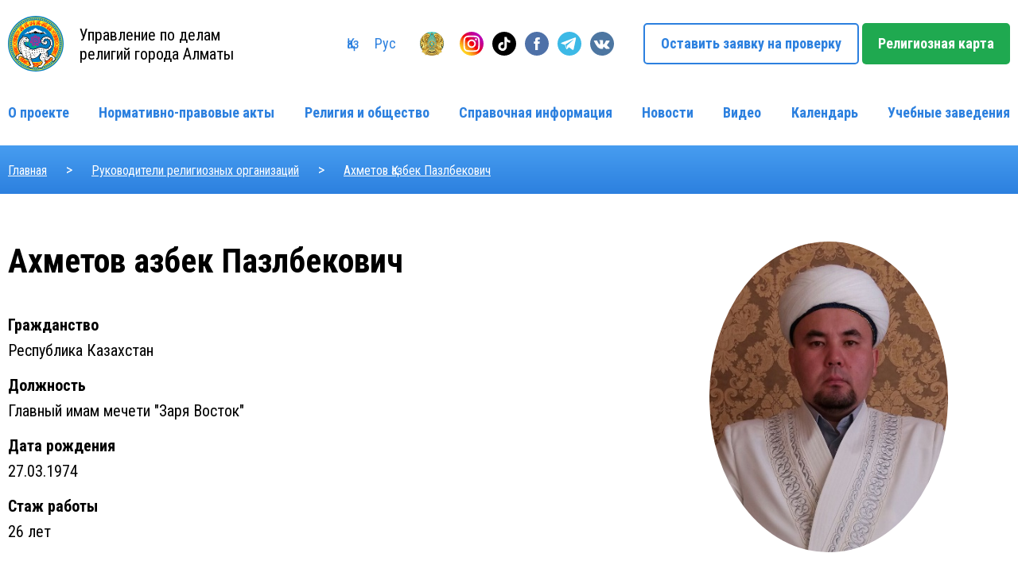

--- FILE ---
content_type: text/html; charset=utf-8
request_url: https://religionmap.kz/ru/leader/1891
body_size: 4096
content:
<!DOCTYPE HTML>
<html>
<head>
	<meta charset="utf-8">
	<meta http-equiv="X-UA-Compatible" content="IE=edge,chrome=1">
    <meta name="viewport" content="width=device-width, initial-scale=1, user-scalable=no">
	<meta name="description" content="">
	<meta name="keywords" content="">
    <title>Ахметов Қазбек  Пазлбекович  </title>
    <link href="/favicon.ico" rel="shortcut icon" type="image/x-icon" />
    <link href="/template/css/app.css?v4" rel="stylesheet" />
    <link href="/template/css/owl.carousel.css" rel="stylesheet" />
    <link href="/template/css/owl.theme.default.css" rel="stylesheet" />
</head>

<body>

<div class="modal-window">
    <div class="modal">
        <div class="modal-wrapper"></div>
    </div>
</div>

<header>
    <div class="wrapper">
        <div class="top">
            <div class="left">
                <!-- <a href="/ru/" class="logo-1"></a> -->
                <a href="/ru/" class="logo-2"></a>
                <span>Управление по делам религий города Алматы</span>
                <div class="menu-icon"><i></i></div>
            </div>
            <div class="right">
                <div class="versions left">
                    <a href="/kz/">Қаз</a>
                    <a href="/ru/">Рус</a>
                </div>
                <div class="gov left not-mobile">
                    <a title="Управление по делам религий города Алматы" 
                        href="https://www.gov.kz/memleket/entities/almaty-din?lang=ru&ysclid=l7bihe9bta810725188" 
                        target="_blank">
                        <img src="/template/images/gov-logo.png" alt="" draggable="false">
                    </a>
                </div>
                <div class="socials left">
                    <a target="_blank" class="social instagram" href="https://www.instagram.com/din_almaty/"></a>
                    <a target="_blank" class="social tiktok" href="https://tiktok.com/@din_almaty"></a>
                    <a target="_blank" class="social facebook" href="https://www.facebook.com/dinalmaty.kz"></a>
                    <a target="_blank" class="social telegram" href="https://telegram.me/almaty_din"></a>
                    <a target="_blank" class="social vk" href="https://vk.com/public99277449"></a>
                </div>
                <a href="/ru/app-for-verification" class="read-more">Оставить заявку на проверку</a>
                <a href="/ru/objects-on-map" class="goto">Религиозная карта</a>
            </div>
        </div>
        <div class="menu">
            <ul>
                                <li><a href="/ru/about">О проекте</a></li>
                                <li><a href="/ru/regulations">Нормативно-правовые акты</a></li>
                                <li><a href="/ru/religion-and-society">Религия и общество</a></li>
                                <li><a href="/ru/references">Справочная информация</a></li>
                                <li><a href="/ru/news">Новости</a></li>
                                <li><a href="/ru/video">Видео</a></li>
                                <li><a href="/ru/calendar">Календарь</a></li>
                                <li><a href="/ru/religious-institutions">Учебные заведения</a></li>
                            </ul>
        </div>
        <div class="mobile-menu">
            <div class="logos">
                <a href="/ru/" class="logo-1"></a>
                <a href="#" class="logo-2"></a>
                <span>Управление по делам религий города Алматы</span>
            </div>
            <div class="center">
                <a href="/ru/app-for-verification" class="read-more">Оставить заявку на проверку</a>
                <a href="/ru/objects-on-map" class="goto">Религиозная карта</a>
            </div>
            <div class="versions">
                <a href="/kz/">Қаз</a>
                <a href="/ru/">Рус</a>
            </div>
            <div class="gov">
                    <a title="Управление по делам религий города Алматы" 
                        href="https://www.gov.kz/memleket/entities/almaty-din?lang=ru&ysclid=l7bihe9bta810725188" 
                        target="_blank">
                        <img src="/template/images/gov-logo.png" alt="" draggable="false">
                    </a>
                </div>
            <div class="socials">
                <a target="_blank" class="social instagram" href="https://www.instagram.com/din_almaty/"></a>
                <a target="_blank" class="social tiktok" href="https://tiktok.com/@din_almaty"></a>
                <a target="_blank" class="social facebook" href="https://www.facebook.com/dinalmaty.kz"></a>
                <a target="_blank" class="social telegram" href="https://telegram.me/almaty_din"></a>
                <a target="_blank" class="social vk" href="https://vk.com/public99277449"></a>
            </div>
            <ul>
                                <li><a href="/ru/about">О проекте</a></li>
                                <li><a href="/ru/regulations">Нормативно-правовые акты</a></li>
                                <li><a href="/ru/religion-and-society">Религия и общество</a></li>
                                <li><a href="/ru/references">Справочная информация</a></li>
                                <li><a href="/ru/news">Новости</a></li>
                                <li><a href="/ru/video">Видео</a></li>
                                <li><a href="/ru/calendar">Календарь</a></li>
                                <li><a href="/ru/religious-institutions">Учебные заведения</a></li>
                            </ul>
        </div>
    </div>
</header>
    <div class="page-header small-page-header">
        <div class="wrapper">
            <div class="breadcrumbs">
                <a href="/ru/">Главная</a>
                <span>></span>
                <a href="/ru/leaders">Руководители религиозных организаций</a>
                <span>></span>
                <a href="/ru/object/1891">Ахметов Қазбек  Пазлбекович  </a>
            </div>
        </div>
    </div>

    <div class="object-detailed">
        <div class="wrapper">
            <div class="cols">
                <div class="col-70">
                    <h2>Ахметов Қазбек  Пазлбекович  </h2>
                    <div class="page-text no-margin">
                        <p><b>Гражданство</b><br />Республика Казахстан</p>
                        <p><b>Должность</b><br />Главный имам мечети "Заря Восток"</p>
                        <p><b>Дата рождения</b><br />27.03.1974</p>
                        <p><b>Стаж работы</b><br />26 лет</p>
                        <br />
                        <h4>Справка о руководителе</h4>
                        <p><span style="font-size:18px"><strong>Место рождения:&nbsp;</strong>Республика Казахстан,&nbsp;ЮКО, город Кентау</span></p>

<h4><strong><span style="font-size:18px">Образование</span></strong></h4>

<p><span style="font-size:18px">1. Светское</span></p>

<p><span style="font-size:18px"><strong>Название учебного заведения:</strong>&nbsp;Гуманитрный университет имени Д. А. Конаева</span></p>

<p><span style="font-size:18px">Годы обучения:&nbsp;1997-2001 г.г.&nbsp;Специальность:&nbsp;юрист</span></p>

<p><span style="font-size:18px">2. Духовное</span></p>

<p><span style="font-size:18px"><strong>Название учебного заведения:&nbsp;</strong></span></p>

<p><span style="font-size:18px"><strong>1.&nbsp;</strong>Исламский республиканский институт повышения квалификации имамов</span></p>

<p><span style="font-size:18px">Годы обучения:&nbsp;1992-1994 г.г.&nbsp;Специальность:&nbsp;Исламовед, теолог</span></p>
                                            </div>
                </div>
                <div class="col-30">
                                            <img class="photo rounded" src="/upload/images/69cmi08l6dsssws4cw48.jpg" alt="" draggable="false" />
                                                            <p class="o-confession">
                        <img src="/upload/images/nf7rdah00g0w8owwk4s8.svg" alt="" draggable="false" />
                        <b>Ислам</b>
                    </p>
                                        <p class="o-row o-contacts">meshit_08@mail.ru</p>
                    <p><a href="/ru/leaders">Назад к лидерам</a></p>
                    <h3>объект</h3>
                    <div class="leader-object">
                                                <a href="/ru/object/1645">
                                                    <img class="photo" src="/upload/images/edfztlh7fl4o8k0scowo.jpg" alt="" draggable="false" />
                                                                            <p class="o-confession">
                                <img src="/upload/images/nf7rdah00g0w8owwk4s8.svg" alt="" draggable="false" />
                                <b>Ислам</b>
                            </p>
                                                    <p class="o-name">Мечеть «Заря Востока»</p>
                            <p class="o-address"> Г. Алматы, Алатауский р-н., мкр. Масанчи, 90/1</p>
                        </a>
                                            </div>
                </div>
            </div>
        </div>
    </div>

<div class="mobile">
    <div class="wrapper">
        <div class="cols">
            <img src="/template/images/phone.png" alt="" draggable="false"/>
            <div class="info">
                <h2 class="white">Скачайте удобное мобильное приложение</h2>
                <p>Быстрый и простой поиск религиозных объекта в городе Алматы.</p>
                <a target="_blank" href="https://apps.apple.com/us/app/religionmap-kz/id1639537338" class="app-store"></a>
                <a target="_blank" href="https://play.google.com/store/apps/details?id=com.mycompany.religionmapkz" class="google-play"></a>
            </div>
        </div>
    </div>
</div>


<div class="partners">
    <div class="wrapper">
        <h2>Партнеры</h2>
    </div>
    <div class="partners-carousel owl-carousel owl-theme">
                    <div class="partner">
                <div class="logo">
                    <img src="/upload/images/8anhh8gwp94wogsw0w04.png" alt="">
                </div>
                <span>Акимат города Алматы</span>
            </div>
                    <div class="partner">
                <div class="logo">
                    <img src="/upload/images/ecpqovzhppck4oc8kksw.png" alt="">
                </div>
                <span>РГКП Институт философии, политологии и религиоведения КН МОН РК</span>
            </div>
                    <div class="partner">
                <div class="logo">
                    <img src="/upload/images/e5mkpjr3aw0ggc00wwws.png" alt="">
                </div>
                <span>Казахский национальный университет им. аль-Фараби</span>
            </div>
                    <div class="partner">
                <div class="logo">
                    <img src="/upload/images/ttbxgtjvttwg48gkww44.png" alt="">
                </div>
                <span>Духовное управление мусульман Казахстана</span>
            </div>
                    <div class="partner">
                <div class="logo">
                    <img src="/upload/images/6iqnrpvra6koo48og84c.png" alt="">
                </div>
                <span>Mitropolia.kz</span>
            </div>
            </div>
</div>

<footer>
    <div class="menu">
        <div class="wrapper">
            <div class="col">
                <img src="/template/images/religion-logo.svg" alt="" draggable="false" />
                <img src="/template/images/almaty.svg" alt="" draggable="false" />
                <span>Управление по делам религий города Алматы</span>
            </div>
            <div class="col">
                <ul>
                                                    <li><a href="/ru/about">О проекте</a></li>
                                                    <li><a href="/ru/regulations">Нормативно-правовые акты</a></li>
                                                    <li><a href="/ru/religion-and-society">Религия и общество</a></li>
                                                    <li><a href="/ru/objects-on-map">Религиозная карта</a></li>
                                </ul></div><div class="col"><ul>                    <li><a href="/ru/references">Справочная информация</a></li>
                                                    <li><a href="/ru/news">Новости</a></li>
                                                    <li><a href="/ru/video">Видео</a></li>
                                                    <li><a href="/ru/contacts">Контакты</a></li>
                                                    <li><a href="/ru/calendar">Календарь</a></li>
                                                    <li><a href="/ru/religious-institutions">Учебные заведения</a></li>
                                </ul>
            </div>
            <div class="col">
                <p><a href="/ru/app-for-verification">Оставить заявку на проверку</a></p>
                <p><a href="tel:+ 7 (727) 263-06-14">+ 7 (727) 263-06-14</a></p>
                <p>ул. Байзакова, 303, город Алматы,<br />
Республика Казахстан, 050001</p>
                <p><a href="mailto:info@religionmap.kz">info@religionmap.kz</a></p>
            </div>
        </div>
    </div>
    <div class="links">
        <div class="wrapper">
            <div class="left">
                © religionmap.kz 2022
                <a href="/ru/policy">Политика конфиденциальности</a>
            </div>
            <div class="right">
                <a target="_blank" class="social instagram" href="https://www.instagram.com/din_almaty/"></a>
                <a target="_blank" class="social tiktok" href="https://tiktok.com/@din_almaty"></a>
                <a target="_blank" class="social facebook" href="https://www.facebook.com/dinalmaty.kz"></a>
                <a target="_blank" class="social telegram" href="https://telegram.me/almaty_din"></a>
                <a target="_blank" class="social vk" href="https://vk.com/public99277449"></a>
                <span>Оповестить о подозрительных лицах</span>
                <a class="social whatsapp" href="https://https://wa.me/77066270911?text=%D0%97%D0%B4%D1%80%D0%B0%D0%B2%D1%81%D1%82%D0%B2%D1%83%D0%B9%D1%82%D0%B5!%20%D0%A5%D0%BE%D1%87%D1%83%20%D0%BE%D1%81%D1%82%D0%B0%D0%B2%D0%B8%D1%82%D1%8C%20%D0%B7%D0%B0%D1%8F%D0%B2%D0%BA%D1%83"></a>
                <a class="social telegram" href="https://t.me/monitoring17"></a>
                <a class="social email" href="mailto: info@religionmap.kz"></a>
            </div>
        </div>
    </div>
</footer>
<script src="https://www.google.com/recaptcha/api.js?onload=onloadCallback&render=explicit" async defer></script>
<script src="https://api-maps.yandex.ru/2.1/?lang=ru_RU" type="text/javascript"></script>
<script src="/template/js/jquery.min.js"></script>
<script src="/template/js/jquery-migrate-3.2.0.min.js"></script>
<script src="/template/js/owl.carousel.min.js"></script>
<script src="/template/js/map.js"></script>
<script src="/template/js/modalWindow.js"></script>
<script src="/template/js/main.js"></script>
<script src="//code.jivo.ru/widget/k3AGO1Eabj" async></script>
<script>
    (function(i,s,o,g,r,a,m){i['GoogleAnalyticsObject']=r;i[r]=i[r]||function(){
            (i[r].q=i[r].q||[]).push(arguments)},i[r].l=1*new Date();a=s.createElement(o),
        m=s.getElementsByTagName(o)[0];a.async=1;a.src=g;m.parentNode.insertBefore(a,m)
    })(window,document,'script','https://www.google-analytics.com/analytics.js','ga');

    ga('create', 'UA-85370743-3', 'auto');
    ga('send', 'pageview');

</script>
<!-- Yandex.Metrika counter -->
<script type="text/javascript" >
    (function (d, w, c) {
        (w[c] = w[c] || []).push(function() {
            try {
                w.yaCounter45703692 = new Ya.Metrika({
                    id:45703692,
                    clickmap:true,
                    trackLinks:true,
                    accurateTrackBounce:true,
                    webvisor:true
                });
            } catch(e) { }
        });

        var n = d.getElementsByTagName("script")[0],
            s = d.createElement("script"),
            f = function () { n.parentNode.insertBefore(s, n); };
        s.type = "text/javascript";
        s.async = true;
        s.src = "https://mc.yandex.ru/metrika/watch.js";

        if (w.opera == "[object Opera]") {
            d.addEventListener("DOMContentLoaded", f, false);
        } else { f(); }
    })(document, window, "yandex_metrika_callbacks");
</script>
<noscript><div><img src="https://mc.yandex.ru/watch/45703692" style="position:absolute; left:-9999px;" alt="" /></div></noscript>
<!-- /Yandex.Metrika counter -->
<!-- ZERO.kz -->
<span id="_zero_72040">
  <noscript>
    <a href="http://zero.kz/?s=72040" target="_blank">
      <img src="http://c.zero.kz/z.png?u=72040" width="88" height="31" alt="ZERO.kz" />
    </a>
  </noscript>
</span>

<script type="text/javascript"><!--
  var zero_kz = zero_kz || [];
  zero_kz.push(["id", 72040]);
  // Цвет кнопки
  zero_kz.push(["type", 1]);
  // Проверять url каждые 200 мс, при изменении перегружать код счётчика
  // zero_kz.push(["url_watcher", 200]);

  (function () {
    var a = document.getElementsByTagName("script")[0],
    s = document.createElement("script");
    s.type = "text/javascript";
    s.async = true;
    s.src = (document.location.protocol == "https:" ? "https:" : "http:")
    + "//c.zero.kz/z.js";
    a.parentNode.insertBefore(s, a);
  })(); //-->
</script>
<!-- End ZERO.kz -->
</body>
</html>


--- FILE ---
content_type: text/css
request_url: https://religionmap.kz/template/css/app.css?v4
body_size: 9061
content:
@import url('https://fonts.googleapis.com/css2?family=Roboto+Condensed:wght@300;400;700&display=swap');

* {
    margin: 0;
    padding: 0;
    outline: none;
}

body {
    color: #000;
    font-family: 'Roboto Condensed', sans-serif;
    font-size: 18px;
    max-width: 2560px;
    margin: 0 auto;
}

.left {
    float: left;
}

.right {
    float: right;
}

.clearfix {
    clear: both;
}

h2 {
    font-size: 42px;
    line-height: 49px;
    font-weight: 700;
}

h3 {
    font-size: 28px;
    line-height: 32px;
    font-weight: 700;
}

h4 {
    font-size: 32px;
    line-height: 38px;
    font-weight: 400;
}

.white {
    color: #FFF;
}

a {
    text-decoration: underline;
    font-weight: 400;
    color: #2C80DF;
}
    a:hover {
        text-decoration: none;
    }

.read-more {
    border: 2px solid #2C80DF;
    border-radius: 5px;
    color: #2C80DF;
    text-decoration: none;
    line-height: 22px;
    font-weight: 700;
    padding: 13px 20px;
    display: inline-block;
    transition: all .2s linear;
}
.read-more:hover {
    background: #2C80DF;
    color: #FFF;
}
.read-more.white {
    border-color: #FFF;
    color: #FFF;
}
.read-more.white:hover {
    background: #FFF;
    color: #378de6;
}

.only-mobile {
    display: none;
}

.goto {
    background: #1FA950;
    display: inline-block;
    border-radius: 5px;
    padding: 15px 20px;
    font-size: 18px;
    line-height: 22px;
    font-weight: 700;
    text-decoration: none;
    color: #FFF;
    transition: all .2s linear;
}
    .goto:hover {
        background: #1a9746;
    }

.wrapper {
    max-width: 1280px;
    padding: 0 10px;
    box-sizing: border-box;
    margin: 0 auto;
    position: relative;
}

.g-recaptcha {
    margin: 30px auto;
    text-align: center;
    max-width: 304px;
    width: 100%;
}
.to-the-left {
    margin: 30px 0;
}

.modal-window {
    position: fixed;
    top: 0;
    right: 0;
    bottom: 0;
    left: 0;
    z-index: 100;
    overflow-x: hidden;
    overflow-y: auto;
    display: none;
    background: rgba(133, 151, 197, 0.5);
}
.modal {
    position: relative;
    top: 70px;
    margin: 0 auto 20px;
    padding: 60px;
    background: #FFF;
    display: none;
    width: 600px;
    z-index: 105;
    box-sizing: border-box;
    box-shadow: 0 2px 10px rgba(0, 0, 0, 0.4);
    border-radius: 10px;
    user-select: none;
}
.modal.video {
    padding: 0;
    width: 560px;
    height: 315px;
    border-radius: 0;
}
.modal .center {
    text-align: center;
}
.modal h2 {
    font-weight: 300;
    font-size: 35px;
    line-height: 40px;
    margin-bottom: 20px;
    text-align: center;
}
.modal .close {
    z-index: 2;
    position: absolute;
    top: 20px;
    right: 20px;
    width: 30px;
    height: 30px;
    cursor: pointer;
    transition: all .3s linear;
    transform: rotate(45deg);
    border: 2px solid #EB5757;
    background: #EB5757;
    border-radius: 50%;
}

.modal .close:hover {
    transform: scale(1.1) rotate(135deg);
}

.modal .close:before {
    content: '';
    display: block;
    width: 18px;
    top: 14px;
    left: 6px;
    height: 2px;
    background: #FFF;
    position: absolute;
    cursor: pointer;
}

.modal .close:after {
    content: '';
    display: block;
    position: absolute;
    width: 2px;
    height: 18px;
    background: #FFF;
    top: 6px;
    left: 14px;
}

header {
    padding: 20px 0 29px;
}

.top:after {
    content: '';
    clear: both;
    display: block;
}
    .top .logo-1 {
        width: 70px;
        height: 70px;
        float: left;
        display: block;
        background: url(../images/logo1.svg) no-repeat;
        background-size: 100%;
        margin-right: 20px;
    }
    .mobile-menu .logo-1 {
        width: 70px;
        height: 70px;
        float: left;
        display: block;
        background: url(../images/logo1-white.svg) no-repeat;
        background-size: 100%;
        margin-right: 20px;
    }
    .top .logo-2,
    .mobile-menu .logo-2 {
        width: 70px;
        height: 70px;
        float: left;
        display: block;
        background: url(../images/logo2.svg) no-repeat;
        background-size: 100%;
        margin-right: 20px;
    }
    .top span,
    .mobile-menu .logos span {
        font-size: 20px;
        line-height: 24px;
        max-width: 220px;
        display: block;
        float: left;
        padding-top: 12px;
    }
    .top .right {
        padding-top: 9px;
    }
    .top .gov {
        margin: 11px 20px 0 0;
    }
        .top .gov a {
            display: block;
            width: 30px;
            height: 30px;
        }
        .top .gov img {
            display: block;
            width: 100%;
            height: 100%;
            object-fit: cover;
        }
    .top .versions {
        margin-right: 15px;
        padding-top: 15px;
    }
        .top .versions a {
            text-decoration: none;
            display: inline-block;
            margin-right: 15px;
        }
        .top .versions a:hover {
            font-weight: 700;
        }
    .top .socials {
        margin-right: 30px;
        padding-top: 11px;
    }

header .mobile-menu {
    display: none;
}

header .menu {
    margin-top: 40px;
}
    header .menu ul {
        list-style: none;
        display: flex;
        flex-direction: row;
        justify-content: space-between;
    }
    header .menu li {
        display: inline-block;
    }
    header .menu a {
        color: #2C80DF;
        line-height: 24px;
        font-size: 18px;
        font-weight: 700;
        text-decoration: none;
        white-space: nowrap;
    }
    header .menu a:hover {
        text-decoration: underline;
    }
    header .menu .search {
        width: 24px;
        height: 24px;
        background: url(../images/search.svg) no-repeat center;
        display: inline-block;
        vertical-align: middle;
        cursor: pointer;
    }

.breadcrumbs {
    margin-bottom: 20px;
}
    .breadcrumbs a {
        font-size: 16px;
        line-height: 18px;
        color: #FFF;
    }
    .breadcrumbs span {
        display: inline-block;
        margin: 0 20px;
        line-height: 18px;
        color: #FFF;
    }
    .breadcrumbs .inactive {
        cursor: default;
        text-decoration: none;
    }

.error-404 {
    position: relative;
    padding: 140px 0 100px;
    text-align: center;
}
.error-404:after {
    content: '404';
    position: absolute;
    color: #3189e0;
    font-size: 200px;
    top: 60px;
    left: 0;
    width: 100%;
    z-index: -1;
    opacity: .4;
}
    .error-404 h1 {
        font-size: 60px;
        line-height: 80px;
        font-weight: 400;
        color: #282828;
        margin-bottom: 60px;
    }
    .error-404 p {
        font-size: 20px;
        line-height: 20px;
        color: #282828;
    }

.references {
    padding: 80px 0;
    margin-bottom: 40px;
}
    .references .element {
        max-width: 800px;
        margin: 0 auto 20px;
        border: 1px solid #2C80DF;
        padding: 30px;
    }
    .references .name {
        font-size: 22px;
        line-height: 30px;
        color: #2C80DF;
        font-weight: 700;
        padding-right: 40px;
        position: relative;
        display: block;
        cursor: pointer;
    }
    .references .name:after {
        content: '';
        display: block;
        width: 30px;
        height: 30px;
        box-sizing: border-box;
        border: 1px solid #2C80DF;
        border-radius: 50%;
        position: absolute;
        right: 0;
        top: 0;
    }
    .references .name:before {
        content: '';
        display: block;
        border-left: 1px solid #2C80DF;
        border-bottom: 1px solid #2C80DF;
        transform: rotate(-45deg);
        width: 8px;
        height: 8px;
        position: absolute;
        top: 8px;
        right: 10px;
        transition: all .2s linear;
    }
    .references .active .name:before {
        transform: rotate(135deg);
        top: 12px;
    }
    .references .text {
        display: none;
        padding-top: 20px;
    }
    .references .text p {
        font-size: 20px;
        line-height: 32px;
        margin-bottom: 20px;
    }
    .references .text h3 {
        margin-bottom: 20px;
    }
    .references ul li {
        list-style: none;
        line-height: 32px;
        font-size: 20px;
        margin-bottom: 12px;
        padding-left: 24px;
        position: relative;
    }
    .references ul li:after {
        content: '';
        display: block;
        background: #2C80DF;
        width: 10px;
        height: 10px;
        border-radius: 50%;
        position: absolute;
        left: 0;
        top: 11px;
    }

.page-header {
    padding: 90px 0 70px;
    min-height: 175px;
    background: url(../images/page-header.png) no-repeat center top;
    margin-top: -20px;
}
.page-header.with-filter {
    padding-bottom: 44px;
}
    .page-header p {
        margin-top: 20px;
        max-width: 670px;
        line-height: 32px;
    }
    .page-header .small {
        max-width: 450px;
    }
    .page-header img {
        position: absolute;
        right: 10px;
        top: -10px;
        width: 275px;
    }

.small-page-header {
    padding: 20px 0 20px;
    background: linear-gradient(180deg, #479DF0 0%, #2C80DF 100%);
    margin-top: 0;
    min-height: auto;
}
    .small-page-header .breadcrumbs {
        margin-bottom: 0;
    }

.about-hints {
    padding: 80px 0;
}
    .about-hints .list {
        display: flex;
        flex-direction: row;
    }
    .about-hints .hint {
        width: 25%;
        box-sizing: border-box;
        padding: 0 30px 0 100px;
        min-height: 70px;
        line-height: 24px;
        position: relative;
    }
    .about-hints .hint:after {
        content: '';
        width: 70px;
        height: 70px;
        background: #DEF1FF;
        border-radius: 50%;
        position: absolute;
        left: 0;
        top: 0;
    }
    .about-hints .hint:before {
        content: '';
        display: block;
        width: 70px;
        height: 70px;
        position: absolute;
        left: 0;
        top: 0;
        z-index: 2;
    }
    .about-hints .i1:before {
        background: url(../images/i1.svg) no-repeat center;
    }
    .about-hints .i6:before {
        background: url(../images/i6.svg) no-repeat center;
    }
    .about-hints .i7:before {
        background: url(../images/i7.svg) no-repeat center;
    }
    .about-hints .i8:before {
        background: url(../images/i8.svg) no-repeat center;
    }

.religion-map {
    padding: 150px 0 94px;
    background: url(../images/religion-map.png) no-repeat center bottom;
    margin-top: -90px;
}
    .religion-map p {
        color: #FFF;
        line-height: 32px;
        font-size: 20px;
        margin: 30px 0;
        max-width: 400px;
    }
    .religion-map .panel {
        max-width: 620px;
        height: 50px;
        margin: 0 auto;
        position: absolute;
        left: 0;
        right: 0;
        bottom: -149px;
        background: #FFF;
        padding: 30px 90px;
        box-shadow: 0 10px 10px rgba(0, 24, 46, 0.1);
        border-radius: 20px;
    }
        .religion-map .panel a {
            display: flex;
            align-items: center;
            padding-left: 70px;
            position: relative;
            line-height: 22px;
            min-height: 50px;
            text-decoration: none;
            padding-right: 20px;
        }
        .religion-map .panel .icon-3 {
            padding-right: 0;
        }
        .religion-map .panel a:hover {
            text-decoration: underline;
        }
        .religion-map .panel a:after {
            content: '';
            display: block;
            position: absolute;
            width: 50px;
            height: 50px;
            left: 0;
            top: 0;
            border-radius: 50%;
            background: #DEF1FF;
            z-index: 1;
        }
        .religion-map .panel a:before {
            content: '';
            display: block;
            position: absolute;
            width: 50px;
            height: 50px;
            left: 0;
            top: 0;
            z-index: 2;
        }
        .religion-map .panel .icon-1:before {
            background: url(../images/i6.svg) no-repeat center;
            background-size: 22px;
        }
        .religion-map .panel .icon-2:before {
            background: url(../images/i1.svg) no-repeat center;
            background-size: 22px;
        }
        .religion-map .panel .icon-3:before {
            background: url(../images/i8.svg) no-repeat center;
            background-size: 26px;
        }
        .religion-map .panel .icon-4:before {
            background: url(../images/i7.svg) no-repeat center;
            background-size: 18px;
        }
    .religion-map img {
        position: absolute;
        right: 10px;
        top: 0;
        display: block;
    }
    .religion-map .panel .owl-nav span {
        display: none;
    }
    .religion-map .panel .owl-nav .owl-prev {
        position: absolute;
        left: -60px;
        top: 10px;
        margin: 0;
        width: 30px;
        height: 30px;
        border-radius: 50%;
        background: #DEF1FF;
        transition: .2s linear;
    }
    .religion-map .panel .owl-nav .owl-prev:hover {
        background: #2C80DF;
    }
    .religion-map .panel .owl-nav .owl-prev:after {
        content: '';
        display: block;
        width: 8px;
        height: 8px;
        border-left: 1px solid #2C80DF;
        border-bottom: 1px solid #2C80DF;
        position: absolute;
        top: 10px;
        left: 12px;
        transform: rotate(45deg);
        transition: .2s linear;
    }
    .religion-map .panel .owl-nav .owl-prev:hover:after {
        border-color: #FFF;
    }
    .religion-map .panel .owl-nav .owl-next {
        position: absolute;
        right: -60px;
        top: 10px;
        margin: 0;
        width: 30px;
        height: 30px;
        border-radius: 50%;
        background: #DEF1FF;
        transition: .2s linear;
    }
    .religion-map .panel .owl-nav .owl-next:hover {
        background: #2C80DF;
    }
    .religion-map .panel .owl-nav .owl-next:after {
        content: '';
        display: block;
        width: 8px;
        height: 8px;
        border-left: 1px solid #2C80DF;
        border-bottom: 1px solid #2C80DF;
        position: absolute;
        top: 10px;
        left: 9px;
        transform: rotate(-135deg);
        transition: .2s linear;
    }
    .religion-map .panel .owl-nav .owl-next:hover:after {
        border-color: #FFF;
    }

.objects-list {
    padding: 60px 0 120px;
}
    .objects-list .list {
        display: flex;
        flex-direction: row;
        flex-wrap: wrap;
        gap: 30px;
    }
    .objects-list .element {
        width: calc(50% - 15px);
        display: flex;
        flex-direction: row;
        text-decoration: none;
    }
    .objects-list .photo {
        width: 35%;
        background: #F4F4F4;
    }
    .objects-list .info {
        width: 65%;
        box-sizing: border-box;
        padding-left: 30px;
    }
    .objects-list span {
        display: block;
        line-height: 25px;
        margin-bottom: 10px;
    }
    .objects-list .photo {
        max-height: 150px;
    }
        .objects-list .photo img {
            width: 100%;
            height: 100%;
            object-fit: cover;
        }
    .objects-list span img {
        display: inline-block;
        margin-right: 5px;
        vertical-align: middle;
        width: 25px;
        height: 25px;
    }
    .objects-list span b {
        font-size: 18px;
        color: #000;
        font-weight: 400;
        line-height: 25px;
        display: inline-block;
    }
    .objects-list .o-name {
        color: #2C80DF;
        font-weight: 700;
    }
    .objects-list .element:hover .o-name {
        text-decoration: underline;
    }
    .objects-list .o-address {
        color: #000;
    }

.map {
    margin-top: 150px;
    padding-top: 80px;
}
.map.no-margin {
    margin-top: 0;
}
.map.listed-objects {
    margin: 0;
    padding: 0;
}
    .map .hidden {
        display: none;
    }
    .map .filter {
        padding: 20px 0;
        position: relative;
        background: #5D788F;
    }
    .map .filter:after {
        content: '';
        clear: both;
        display: block;
    }
    .map form {
        float: left;
        width: 70%;
    }
    .map .filter select {
        float: left;
        background: #FFF;
        border-radius: 5px;
        border: none;
        height: 40px;
        padding: 0 10px;
        margin-right: 20px;
        width: calc(25% - 20px);
        font-size: 16px;
    }
    .map .filter option {
        height: 30px;
    }
    .map .filter input {
        float: left;
        background: #FFF url(../images/search.svg) no-repeat right 10px center;
        background-size: 14px;
        border-radius: 5px;
        border: none;
        height: 40px;
        padding: 0 10px;
        width: calc(25% - 20px);
        font-size: 16px;
        margin-bottom: 0;
    }
    .map .view-type {
        background: #6e869a;
        border-radius: 5px;
        padding: 11px 15px 11px 44px;
        line-height: 18px;
        color: #94a1ab;
        font-size: 18px;
        text-decoration: none;
        float: right;
        cursor: pointer;
        margin-left: 10px;
        transition: background-color .2s linear;
    }
    .map .view-type:hover {
        background-color: #667d91;
    }
    .map .on-map {
        color: #FFF;
        background: #6e869a url(../images/location.svg) no-repeat left 15px center;
    }
    .map .list {
        background: #6e869a url(../images/list.svg) no-repeat left 15px center;
        padding-left: 47px;
    }
    .map .map-cont {
        height: 400px;
        background: #FFF;
        padding-bottom: 45px;
        position: relative;
    }
    .map.no-margin .map-cont {
        padding-bottom: 0;
    }
    .map .json-objects {
        display: none;
    }
    .map .goto {
        position: absolute;
        bottom: 20px;
        right: 10px;
    }
    .map .hint-1 {
        color: #5D788F;
        font-size: 18px;
        line-height: 26px;
        max-width: 370px;
        position: absolute;
        top: -95px;
        left: 10px;
        padding: 5px 70px 0 0;
        text-align: left;
    }
    .map .hint-1:after {
        content: '';
        display: block;
        width: 65px;
        height: 44px;
        background: url(../images/arrow.svg) no-repeat center;
        position: absolute;
        top: 20px;
        right: 10px;
        background-size: contain;
        transform: rotateX(180deg);
    }
    .map .hint-2 {
        color: #5D788F;
        font-size: 18px;
        line-height: 26px;
        max-width: 560px;
        position: absolute;
        bottom: -25px;
        right: 80px;
        padding: 5px 110px 0 0;
        text-align: right;
    }
    .map .hint-2:after {
        content: '';
        display: block;
        width: 65px;
        height: 44px;
        background: url(../images/arrow.svg) no-repeat center;
        position: absolute;
        top: 0;
        right: 0;
        background-size: contain;
    }

.object-detailed {
    padding: 60px 0;
}
    .object-detailed .page-text {
        margin: 0;
        padding: 40px 0;
    }
    .object-detailed .page-text h4 {
        margin-bottom: 20px;
    }
    .object-detailed .cols {
        display: flex;
        flex-direction: row;
    }
    .object-detailed .col-65 {
        width: 65%;
        box-sizing: border-box;
        padding-right: 30px;
    }
    .object-detailed .col-35 {
        width: 35%;
    }
    .object-detailed .col-70 {
        width: 70%;
        box-sizing: border-box;
        padding-right: 30px;
    }
    .object-detailed .col-30 {
        width: 30%;
    }
    .object-detailed .photo {
        max-width: 100%;
        display: block;
        margin-bottom: 30px;
    }
    .object-detailed .rounded {
        border-radius: 50%;
        max-width: 300px;
    }
    .object-detailed .o-confession {
        margin-bottom: 20px;
    }
        .object-detailed .o-confession img {
            display: inline-block;
            margin-right: 8px;
            vertical-align: middle;
            width: 30px;
            height: 30px;
        }
        .object-detailed .o-confession b {
            font-size: 18px;
            color: #000;
            line-height: 25px;
            display: inline-block;
        }
    .object-detailed .col-35 h3,
    .object-detailed .col-30 h3 {
        margin: 40px 0 20px;
        font-weight: 400;
    }
    .object-detailed .o-row {
        padding-left: 45px;
        margin-bottom: 20px;
        line-height: 30px;
        min-height: 30px;
        position: relative;
    }
        .object-detailed .o-row:after {
            content: '';
            display: block;
            width: 30px;
            height: 30px;
            background: #DEF1FF;
            border-radius: 50%;
            top: 0;
            left: 0;
            position: absolute;
        }
        .object-detailed .o-row:before {
            content: '';
            display: block;
            width: 30px;
            height: 30px;
            top: 0;
            left: 0;
            position: absolute;
            z-index: 2;
        }
        .object-detailed .o-address:before {
            background: url(../images/address.svg) no-repeat center;
            background-size: 14px;
        }
        .object-detailed .o-contacts:before {
            background: url(../images/mail.svg) no-repeat center;
            background-size: 16px;
        }
        .object-detailed .o-phone:before {
            background: url(../images/mobile.svg) no-repeat center;
            background-size: 12px;
        }
        .object-detailed .o-on-map:after {
            background: none;
        }
        .object-detailed .o-on-map {
            padding-left: 45px;
            margin-top: -20px;
        }
    .object-detailed .leader-object {
        margin-top: 10px;
    }
        .object-detailed .leader-object a {
            display: inline-block;
            text-decoration: none;
        }
        .object-detailed .leader-object .photo {
            max-width: 170px;
            display: block;
            margin-bottom: 15px;
        }
        .object-detailed .leader-object .o-confession {
            margin-bottom: 10px;
        }
        .object-detailed .leader-object .o-confession img {
            width: 24px;
            height: 24px;
        }
        .object-detailed .leader-object .o-confession b {
            font-weight: 400;
        }
        .object-detailed .leader-object .o-name {
            font-weight: 600;
            margin-bottom: 10px;
            max-width: 200px;
        }
        .object-detailed .leader-object:hover .o-name {
            text-decoration: underline;
        }
        .object-detailed .leader-object .o-address {
            color: #000;
        }

    .object-detailed .object-leaders {
        margin-top: 10px;
        display: flex;
        flex-direction: row;
        gap: 10px;
    }
        .object-detailed .object-leaders a {
            display: block;
            text-decoration: none;
            max-width: 170px;
        }
        .object-detailed .object-leaders a:hover {
            text-decoration: underline;
        }
        .object-detailed .object-leaders .photo {
            width: 130px;
            height: 130px;
            border-radius: 50%;
            overflow: hidden;
            margin: 0 auto 20px;
        }
        .object-detailed .object-leaders img {
            width: 100%;
            height: 100%;
            display: block;
            object-fit: cover;
        }
        .object-detailed .object-leaders span {
            text-align: center;
            display: block;
        }

.reliable-info {
    background: url(../images/reliable-info.jpg) no-repeat center top;
    padding-top: 90px;
    padding-bottom: 124px;
}
    .reliable-info .info-block {
        display: flex;
        flex-direction: row;
    }
    .reliable-info .col {
        width: 55%;
    }
    .reliable-info .col:first-child {
        width: 45%;
    }
    .reliable-info p {
        font-size: 20px;
        line-height: 32px;
        margin: 30px 0 40px;
    }

.religion-society {
    position: relative;
    top: -50px;
    padding: 170px 0 40px;
    background: url(../images/religion-society.png) no-repeat center top;
    background-size: cover;
}
    .religion-society .statement {
        margin-top: 30px;
        position: relative;
        padding: 70px 40% 40px 0;
        background: url(../images/quotes.svg) no-repeat left top;
    }
    .religion-society .statement p {
        line-height: 32px;
        font-size: 20px;
        margin-bottom: 30px;
    }
    .religion-society .statement img {
        top: -30px;
        bottom: 0;
        max-width: 34%;
        max-height: 100%;
        margin: auto 0;
        right: 0;
        position: absolute;
        display: block;
    }
    .religion-society .author {
        padding-left: 60px;
        background: url(../images/nazarbayev.png) no-repeat left top;
        line-height: 26px;
    }
    .religion-society .religions-list {
        margin-bottom: 20px;
        display: flex;
    }
    .religion-society .religions-list div {
        margin-bottom: 20px;
        width: 20%;
    }
    .religion-society .religions-list a {
        height: 70px;
        display: flex;
        align-items: center;
        flex-wrap: wrap;
        padding-left: 90px;
        position: relative;
        text-decoration: none;
    }
    .religion-society .religions-list a:hover {
        text-decoration: underline;
    }
    .religion-society .religions-list a:before {
        content: '';
        display: block;
        width: 70px;
        height: 70px;
        left: 0;
        top: 0;
        position: absolute;
        border-radius: 50%;
        background: #FFF;
        transition: all .2s linear;
    }
    .religion-society .religions-list a:hover:before {
        box-shadow: 0 10px 10px 5px rgba(0, 32, 61, 0.1);
    }
    .religion-society .religions-list a i {
        display: block;
        width: 70px;
        height: 70px;
        top: 0;
        left: 0;
        position: absolute;
    }

.religion-desc {
    padding: 80px 0;
}
    .religion-desc .cols:after {
        content: '';
        clear: both;
        display: block;
    }
    .religion-desc .col-70 {
        width: 70%;
        float: left;
        box-sizing: border-box;
        padding-right: 30px;
    }
    .religion-desc .col-30 {
        padding: 30px;
        float: left;
        background: #EBF7FF;
        width: 30%;
        box-sizing: border-box;
    }
    .religion-desc .page-text {
        margin: 0;
        padding: 0;
    }
    .religion-desc .col-30 img {
        margin-bottom: 20px;
        display: inline-block;
    }
    .religion-desc .col-30 p {
        color: #5D788F;
        font-size: 22px;
        line-height: 32px;
        font-style: italic;
    }

.religious-buildings {
    background: #F4F4F4;
    padding: 60px 0;
}
    .religious-buildings h2 {
        margin-bottom: 30px;
    }

.leaders {
    padding: 80px 0;
}
    .leaders h2 {
        margin-bottom: 30px;
    }

.regulations {
    padding: 80px 0;
    margin-bottom: 40px;
}
    .regulations .list {
        margin-top: 32px;
        margin-bottom: 40px;
    }
    .regulations .list:after {
        content: '';
        clear: both;
        display: block;
    }
    .regulations .col {
        list-style: none;
    }
    .regulations .col:nth-child(even) {
        margin: 0 0 0 3%;
    }
    .regulations li {
        width: 47%;
        float: left;
        box-sizing: border-box;
        margin-right: 3%;
        display: block;
        margin-bottom: 20px;
        padding-left: 45px;
    }
    .regulations .doc, .regulations .docx {
        background: url(../images/word.svg) no-repeat top left;
    }
    .regulations .xls, .regulations .xlsx {
        background: url(../images/excel.svg) no-repeat top left;
    }
    .regulations .pdf {
        background: url(../images/pdf.svg) no-repeat top left;
    }
    .regulations li a {
        text-decoration: none;
        line-height: 28px;
    }
        .regulations li a:hover {
            text-decoration: underline;
        }

.missioners-list {
    padding: 60px 0 100px;
}
    .missioners-list .list {
        display: flex;
        flex-direction: row;
        flex-wrap: wrap;
        gap: 30px;
        justify-content: space-between;
    }
    .missioners-list .list.with-margin {
        margin: 30px 0;
    }
    .missioners-list .element {
        width: 170px;
        text-align: center;
    }
    .missioners-list .photo {
        display: block;
        width: 130px;
        height: 130px;
        border-radius: 50%;
        overflow: hidden;
        margin: 0 auto 20px;
    }
        .missioners-list .photo img {
            display: block;
            width: 100%;
            height: 100%;
            object-fit: cover;
        }

.page-text {
    padding: 40px 0 80px;
    margin-bottom: 40px;
}
.page-text.no-margin {
    margin-bottom: 0;
}
    .page-text h2 {
        margin-bottom: 30px;
    }
    .page-text h4 {
        margin-top: 30px;
        margin-bottom: 10px;
    }
    .page-text p {
        font-size: 20px;
        line-height: 32px;
        margin-bottom: 12px;
    }
    .page-text ul li {
        list-style: none;
        line-height: 32px;
        font-size: 20px;
        margin-bottom: 12px;
        padding-left: 24px;
        position: relative;
    }
    .page-text ul li:after {
        content: '';
        display: block;
        background: #2C80DF;
        width: 10px;
        height: 10px;
        border-radius: 50%;
        position: absolute;
        left: 0;
        top: 11px;
    }
    .page-text table {
        width: 100%;
        border-collapse: collapse;
    }
        .page-text table td {
            border: 1px solid #CCC;
            padding: 10px;
        }
        .page-text table p {
            margin-bottom:  0;
            font-size: 18px;
            line-height: 28px;
        }

.religious-buildings {

}
    .religious-buildings .list {
        display: flex;
        flex-direction: row;
    }
    .religious-buildings .list a {
        text-decoration: none;
        background: #FFF;
        display: block;
        float: left;
        width: calc(25% - 24px);
        transition: all .2s linear;
        margin: 0 0 30px 32px;
    }
    .religious-buildings .list a:first-child {
        margin-left: 0;
    }
    .religious-buildings .list a:hover {
        box-shadow: 0 10px 10px rgba(0, 0, 0, 0.1);
    }
    .religious-buildings .list a:hover span {
        text-decoration: underline;
    }
    .religious-buildings .list a:hover .photo:after {
        opacity: 0.9;
    }
    .religious-buildings .list a:hover .photo:before {
        opacity: 1;
    }
    .religious-buildings .list .info {
        padding: 20px;
    }
    .religious-buildings .list p {
        color: #000;
        margin-bottom: 10px;
    }
    .religious-buildings .list span {
        font-weight: 700;
        display: block;
        font-size: 20px;
        line-height: 32px;
    }
    .religious-buildings .list img {
        display: block;
        width: 100%;
        height: 100%;
        object-fit: cover;
    }
    .religious-buildings .list .photo {
        position: relative;
        height: 260px;
    }
    .religious-buildings .list .photo:before {
        content: '';
        display: block;
        width: 100%;
        height: 100%;
        position: absolute;
        top: 0;
        left: 0;
        background: url(../images/logo-white.png) no-repeat center;
        opacity: 0;
        z-index: 2;
        transition: all .2s linear;
    }
    .religious-buildings .list .photo:after {
        content: '';
        display: block;
        width: 100%;
        height: 100%;
        position: absolute;
        top: 0;
        left: 0;
        background: #BBDBFA;
        opacity: 0;
        transition: all .2s linear;
    }

.news {
    background: #F4F4F4 url(../images/news.jpg) no-repeat center;
    padding: 60px 0;
}
.news.no-bg {
    background: none;
    padding: 80px 0;
    margin-bottom: 40px;
}
    .news .carousel {
        margin: 32px 0 60px;
    }
    .news .carousel:after {
        content: '';
        clear: both;
        display: block;
    }
    .news .carousel a {
        text-decoration: none;
        background: #FFF;
        display: block;
        float: left;
        width: calc(33.33% - 20px);
        transition: all .2s linear;
        margin-left: 30px;
    }
    .news.no-bg .carousel a {
        margin-bottom: 25px;
        background: #F4F4F4;
        cursor: pointer;
    }
    .news .carousel a:first-child,
    .news.no-bg .carousel a:nth-child(3n+1) {
        margin-left: 0;
    }
    .news .carousel a:hover {
        box-shadow: 0 10px 10px rgba(0, 0, 0, 0.1);
    }
    .news .carousel a:hover span {
        text-decoration: underline;
    }
    .news .carousel a:hover .photo:after {
        opacity: 0.9;
    }
    .news .carousel a:hover .photo:before {
        opacity: 1;
    }
    .news .carousel .info {
        padding: 30px;
    }
    .news .carousel p {
        color: #000;
        margin-bottom: 10px;
    }
    .news .carousel span {
        font-weight: 700;
        display: block;
        font-size: 20px;
        line-height: 32px;
        height: 64px;
        overflow: hidden;
    }
    .news .carousel img {
        display: block;
        width: 100%;
        height: 100%;
        object-fit: cover;
    }
    .news .carousel .photo {
        position: relative;
        height: 260px;
    }
    .news .carousel .photo:before {
        content: '';
        display: block;
        width: 100%;
        height: 100%;
        position: absolute;
        top: 0;
        left: 0;
        background: url(../images/logo-white.png) no-repeat center;
        opacity: 0;
        z-index: 2;
        transition: all .2s linear;
    }
    .news .carousel .photo:after {
        content: '';
        display: block;
        width: 100%;
        height: 100%;
        position: absolute;
        top: 0;
        left: 0;
        background: #BBDBFA;
        opacity: 0;
        transition: all .2s linear;
    }

.pagination {
    margin-top: 40px;
    text-align: center;
}
    .pagination a {
        width: 50px;
        height: 50px;
        display: inline-block;
        margin: 0 8px;
        border-radius: 50%;
        border: 1px solid #2C80DF;
        box-sizing: border-box;
        color: #2C80DF;
        text-decoration: none;
        line-height: 48px;
        transition: all .2s linear;
    }
    .pagination a:hover,
    .pagination .active {
        background: #2C80DF;
        color: #FFF;
    }
    .pagination span {
        line-height: 50px;
        display: inline-block;
        margin: 0 5px;
        color: #2c80df;
        letter-spacing: 1px;
    }

.article {
    max-width: 800px;

}
    .article .main-photo {
        display: block;
        max-width: 100%;
        margin-bottom: 20px;
    }
    .article .date {
        border-top: 1px solid #DDD;
        padding-top: 12px;
        color: #666;
    }

.video {
    padding: 100px 0 130px;
}
    .video h2 {
        margin-bottom: 34px;
    }
    .video h4 {
        margin-bottom: 20px;
    }
    .video .cols {
        display: flex;
        flex-direction: row;
    }
    .video .col {
        width: 47%;
        box-sizing: border-box;
        padding-right: 30px;
    }
    .video .col:nth-child(2) {
        width: 53%;
        padding-right: 0;
    }
    .video .modal-link {
        display: inline-block;
    }
    .video p {
        font-size: 20px;
        line-height: 32px;
        margin-bottom: 40px;
    }
    .video .pigeon {
        background: url(../images/video.svg) no-repeat center;
        background-size: contain;
        height: 100%;
        position: relative;
    }
    .video .watch {
        width: 100px;
        height: 100px;
        background: rgba(255, 255, 255, 0.7);
        border-radius: 50%;
        position: absolute;
        margin: auto;
        transition: all .2s linear;
        left: 33%;
        top: 47%;
        cursor: pointer;
        box-shadow: 0 10px 10px 5px rgba(0, 0, 0, 0.1);
    }
        .video .watch:after {
            content: '';
            clear: both;
            display: block;
            width: 0;
            height: 0;
            border-style: solid;
            border-width: 15px 0 15px 20px;
            position: absolute;
            left: 42px;
            top: 35px;
            border-color: transparent transparent transparent #dfdfdf;
        }
    .video .watch:hover {
        box-shadow: none;
    }

.contacts {
    padding: 60px 0 80px;
}
    .contacts .wrapper:after {
        content: '';
        clear: both;
        display: block;
    }
    .contacts .col {
        width: 33.33%;
        padding: 0 20px 0 100px;
        box-sizing: border-box;
        float: left;
        min-height: 70px;
        position: relative;
    }
    .contacts .col:after {
        content: '';
        display: block;
        width: 70px;
        height: 70px;
        border-radius: 50%;
        background: #DEF1FF;
        position: absolute;
        top: 0;
        left: 0;
    }
    .contacts .col:before {
        content: '';
        display: block;
        width: 70px;
        height: 70px;
        position: absolute;
        top: 0;
        left: 0;
        z-index: 2;
    }
    .contacts .phone-col:before {
        background: url(../images/mobile.svg) no-repeat center;
    }
    .contacts .address-col:before {
        background: url(../images/address.svg) no-repeat center;
    }
    .contacts .email-col:before {
        background: url(../images/mail.svg) no-repeat center;
    }
    .contacts p {
        font-size: 20px;
        line-height: 24px;
    }
    .contacts p b {
        display: block;
        margin-bottom: 10px;
    }
.object-on-map.address-map {
    height: 500px;
    margin-bottom: -114px;
}
.address-map,
.objects-map {
    height: 400px;
    margin: 0;
    position: relative;
}
.objects-map.loading:after {
    content: '';
    background: #FFF url(../images/map-loading.gif) no-repeat center;
    background-size: 50px;
    width: 100%;
    height: 100%;
    position: absolute;
    top: 0;
    left: 0;
    opacity: .7;
}
    .address-map .ymaps-2-1-79-ground-pane,
    .objects-map .ymaps-2-1-79-ground-pane {
        -webkit-filter: grayscale(1) brightness(1);
    }
    .address-map .ymaps-2-1-79-balloon__layout,
    .objects-map .ymaps-2-1-79-balloon__layout {
        border-radius: 10px;
    }
    .address-map .ymaps-2-1-79-balloon,
    .objects-map .ymaps-2-1-79-balloon {
        border-radius: 10px;
        box-shadow: 0 10px 10px rgba(0, 0, 0, 0.15);
    }

.app-form {
    margin-bottom: 100px;
}
    .app-form .hint-1 {
        color: #5D788F;
        font-size: 18px;
        line-height: 26px;
        max-width: 310px;
        position: relative;
        padding: 5px 70px 0 0;
        text-align: left;
    }
    .app-form .hint-1:after {
        content: '';
        display: block;
        width: 65px;
        height: 44px;
        background: url(../images/arrow.svg) no-repeat center;
        position: absolute;
        top: 20px;
        right: 0;
        background-size: contain;
        transform: rotateX(180deg);
    }
    .app-form input[type=submit] {
        margin: 30px auto 0;
        display: block;
        -webkit-appearance: none;
    }
    .app-form .result {
        text-align: center;
    }

.confessions-list {
    padding: 60px 0;
}
    .confessions-list .conf-element {
        padding: 20px 0 68px;
    }
    .confessions-list .conf-element:nth-child(even) {
        background: #F4F4F4;
    }
    .confessions-list .conf-element:nth-child(even) .wrapper {
        flex-direction: row-reverse;
    }
    .confessions-list .wrapper {
        display: flex;
        flex-direction: row;
    }
    .confessions-list .col-70 {
        width: calc(100% - 330px);
        box-sizing: border-box;
        padding: 20px 0 0 30px;
    }
    .confessions-list .conf-element:nth-child(even) .col-70 {
        padding: 20px 30px 0 0;
    }
    .confessions-list .col-30 {
        width: 330px;
        position: relative;
    }
    .confessions-list p {
        max-width: 770px;
    }
    .confessions-list img {
        max-width: 100%;
    }
    .confessions-list .icon {
        position: absolute;
        left: 110px;
        top: 280px;
    }
    .confessions-list h2 {
        margin-bottom: 30px;
    }
    .confessions-list p {
        font-size: 20px;
        line-height: 32px;
        margin-bottom: 40px;
    }

.sub-confessions {
    margin-top: 40px;
}
    .sub-confessions .sub-confession {
        display: flex;
        flex-direction: row;
        align-items: center;
        margin-top: 30px;
    }
    .sub-confessions .no-img {
        margin-top: 5px;
    }
    .sub-confessions .icon {
        width: 70px;
        height: 70px;
        background: #DEF1FF;
        border-radius: 50%;
        position: relative;
        margin-right: 30px;
    }
    .sub-confessions .icon-empty {
        width: 70px;
        height: 1px;
        margin-right: 30px;
    }
        .sub-confessions .icon img {
            position: absolute;
            left: 0;
            top: 0;
            right: 0;
            bottom: 0;
            margin: auto;
        }
    .sub-confessions h4 {
        font-size: 20px;
        line-height: 22px;
        font-weight: 700;
        margin: 5px 0;
    }
    .sub-confessions a {
        margin: 5px 0;
        display: inline-block;
    }

.city-situation {
    background: #F4F4F4;
    padding: 114px 0 78px;
}
.city-situation.big-padding {
    padding: 60px 0 180px;
    margin-bottom: -115px;
}
    .city-situation .cols {
        display: flex;
        flex-direction: row;
    }
    .city-situation .col-30 {
        width: 30%;
        background: url(../images/religions.png) no-repeat center;
        background-size: 100%;
    }
    .city-situation.big-padding .col-30 {
        background-size: contain;
        background-position: center right;
    }
    .city-situation .col-70 {
        width: 70%;
        box-sizing: border-box;
        padding-left: 30px;
    }
    .city-situation h2 {
        margin-bottom: 30px;
    }
    .city-situation p {
        font-size: 20px;
        line-height: 32px;
        margin-bottom: 12px;
        max-width: 700px;
    }
    .city-situation .read-more {
        margin-top: 30px;
    }

.about-project {
    padding: 0 0 80px;
}
    .about-project .page-text {
        margin: 0;
        padding: 0;
    }
    .about-project .cols {
        display: flex;
        flex-direction: row;
    }
    .about-project .col-68 {
        width: 68%;
        box-sizing: border-box;
        padding-right: 30px;
    }
    .about-project .col-32 {
        width: 32%;
        background: #EBF7FF;
        box-sizing: border-box;
        padding: 30px;
    }
    .about-project .col-32 p {
        color: #5D788F;
        font-size: 22px;
        line-height: 38px;
    }
    .about-project .col-32 .read-more {
        margin-top: 30px;
    }

form input[type=submit] {
    background: transparent;
    font-size: 18px;
    font-family: 'Roboto Condensed', sans-serif;
}
form input[type=submit].loading {
    transition: none;
    background: #2C80DF url(../images/submit.gif) no-repeat center !important;
    background-size: 32px !important;
    color: transparent;
}
form input[type=submit]:hover {
    background: #2C80DF;
}
form textarea {
    resize: none;
    height: 106px;
    width: 100%;
    box-sizing: border-box;
    padding: 10px;
    display: block;
    font-size: 18px;
    border: 1px solid #FFF;
    border-radius: 5px;
    font-family: 'Roboto Condensed', sans-serif;
    margin-bottom: 40px;
}
form input[type=text] {
    height: 50px;
    box-sizing: border-box;
    padding: 10px;
    border: 1px solid #FFF;
    border-radius: 5px;
    font-size: 18px;
    font-family: 'Roboto Condensed', sans-serif;
    width: 100%;
    margin-bottom: 30px;
}
form input[type=file] {
    display: none;
}
form input[type=text].error,
form textarea.error {
    border: 1px solid red;
}
form .result {
    margin-top: 15px;
    min-height: 22px;
}
    form .result.error {
        color: red;
    }
    form .result.success {
        color: green;
    }
form .file-label {
    display: inline-block;
    margin-bottom: 30px;
    background: #5D788F;
    border-radius: 5px;
    cursor: pointer;
    width: 160px;
    position: relative;
    height: 42px;
    line-height: 42px;
    text-align: center;
    color: #FFF;
}
    form .file-label span {
        position: absolute;
        line-height: 40px;
        left: 190px;
        white-space: nowrap;
        color: #000;
    }

.app-for-verification {
    margin-top: -25px;
    padding: 60px 0 160px;
    margin-bottom: -115px;
    background: #F4F4F4;
}
    .app-for-verification .verification-form {
        display: flex;
        flex-direction: row;
        gap: 30px;
    }
    .app-for-verification .col-50 {
        width: 50%;
        box-sizing: border-box;
    }
    .app-for-verification h2 {
        margin-bottom: 30px;
    }
    .app-for-verification p {
        font-size: 20px;
        line-height: 32px;
    }
    .app-for-verification input[type=text] {
        float: left;
        width: calc(50% - 15px);
    }
    .app-for-verification input[type=text]:first-child {
        margin-right: 30px;
    }

.feedback {
    padding: 60px 0 160px;
    margin-bottom: -115px;
    background: #F4F4F4;
}
    .feedback .feedback-form {
        display: flex;
        flex-direction: row;
    }
    .feedback .col-30 {
        width: 30%;
        background: url(../images/religions.png) no-repeat center;
        background-size: 100%;
    }
    .feedback .col-70 {
        width: 70%;
        box-sizing: border-box;
        padding-left: 30px;
    }
    .feedback h2 {
        margin-bottom: 30px;
    }
    .feedback p {
        font-size: 20px;
        line-height: 32px;
        margin-bottom: 30px;
    }
    .feedback input[type=text] {
        float: left;
        width: calc(50% - 15px);
    }
    .feedback input[type=text]:first-child {
        margin-right: 30px;
    }

.project-support {
    padding: 80px 0;
    margin-bottom: 40px;
}
    .project-support h2 {
        margin-bottom: 30px;
    }
    .project-support h4 {
        margin-bottom: 20px;
    }
    .project-support p {
        margin-bottom: 40px;
        font-size: 20px;
        line-height: 32px;
    }
    .project-support .text {
        padding-right: 350px;
        background: url(../images/logo2.svg) no-repeat right 150px center;
        background-size: 100px;
    }

.mobile {
    margin-top: -50px;
    padding-top: 116px;
    background: url(../images/mobile.png) no-repeat center top;
    background-size: cover;
}
    .mobile .cols {
        display: flex;
        flex-direction: row;
    }
    .mobile img {
        display: block;
        margin-top: -150px;
    }
    .mobile .info {
        padding-top: 80px;
        max-width: 470px;
    }
    .mobile p {
        color: #FFF;
        margin: 30px 0 40px;
        line-height: 32px;
        font-size: 20px;
    }
    .mobile .app-store {

    }
    .mobile .app-store {
        width: 153px;
        height: 50px;
        background: url(../images/app-store.svg) no-repeat center;
        display: inline-block;
    }
    .mobile .google-play {
        width: 153px;
        height: 50px;
        background: url(../images/google-play.svg) no-repeat center;
        display: inline-block;
        margin-left: 20px;
    }

.partners {
    padding: 80px 0;
}
    .partners .partners-carousel {
        margin-top: 40px;
    }
    .partners .partner {
        margin: 0 20px;
    }
    .partners .logo {
        width: 140px;
        height: 100px;
        margin: 0 auto 20px;
    }
    .partners img {
        display: block;
        width: 100%;
        height: 100%;
        object-fit: contain;
    }
    .partners span {
        display: block;
        text-align: center;
        font-size: 18px;
        line-height: 24px;
        max-width: 280px;
        margin: 0 auto;
    }

footer {

}
    footer .menu {
        background: #5D788F;
        padding: 38px 0 54px;
    }
    footer .menu:after {
        content: '';
        clear: both;
        display: block;
    }
    footer .col {
        width: 25%;
        float: left;
        box-sizing: border-box;
        padding-right: 20px;
    }
    footer ul {
        list-style: none;
    }
    footer li,
    footer p {
        line-height: 32px;
        color: #FFF;
    }
    footer img:first-child {
        margin-right: 20px;
    }
    footer .col span {
        display: block;
        color: #FFF;
        line-height: 21px;
        max-width: 220px;
        margin-top: 10px;
    }
    footer .col a {
        color: #FFF;
        text-decoration: none;
    }
        footer .col a:hover {
            text-decoration: underline;
        }
    footer .links {
        padding: 30px 0 32px;
        line-height: 30px;
    }
    footer .links:after {
        content: '';
        clear: both;
        display: block;
    }
        footer .links .left a {
            margin-left: 37px;
        }
        footer .links .right span {
            display: inline-block;
            margin: 0 30px 0 20px;
        }
.social {
    width: 30px;
    height: 30px;
    display: inline-block;
    text-decoration: none;
    margin-right: 7px;
    vertical-align: middle;
}
    .instagram {
        background: url(../images/instagram.svg) no-repeat center;
    }
    .tiktok {
        background: url(../images/tiktok.svg) no-repeat center;
    }
    .facebook {
        background: url(../images/facebook.svg) no-repeat center;
    }
    .vk {
        background: url(../images/vk.svg) no-repeat center;
    }
    .whatsapp {
        background: url(../images/whatsapp.svg) no-repeat center;
    }
    .telegram {
        background: url(../images/telegram.svg) no-repeat center;
    }
    .email {
        background: url(../images/email.svg) no-repeat center;
    }

@media screen and (max-width: 1190px) {
}
@media screen and (max-width: 1120px) {
    footer .links .left {
        float: none;
    }
    footer .links .right {
        float: none;
        margin-top: 20px;
    }
    .religion-society .religions-list {
        gap: 20px;
    }
    .religion-society .religions-list div {
        width: auto;
    }
    .about-hints .list {
        flex-wrap: wrap;
        gap: 20px;
    }
    .about-hints .hint {
        width: calc(50% - 10px);
        display: flex;
        align-items: center;
    }
}
@media screen and (max-width: 1020px) {
    .app-for-verification .verification-form {
        margin-bottom: 20px;
    }
}
@media screen and (max-width: 950px) {
    header .menu a {
        font-size: 17px;
    }
    .city-situation {
        padding: 60px 0;
    }
    .religion-map img {
        max-width: 400px;
    }
    .religion-society {
        padding: 80px 0 40px;
        top: 0;
        background-color: #f4f4f4;
    }
    .religion-society .religions-list {
        flex-wrap: wrap;
    }
    .map form {
        width: 100%;
        float: none;
        margin-bottom: 5px;
    }
    .map form:after {
        content: '';
        clear: both;
        display: block;
    }
    .map .filter input[type=text] {
        float: left;
        width: calc(50% - 8px);
        margin-bottom: 10px;
    }
    .map .filter select {
        width: calc(50% - 8px);
        float: left;
        margin: 0 0 10px 0;
    }
    .map .filter select:nth-child(odd) {
        margin-right: 16px;
    }
    .map .view-type {
        float: none;
        display: inline-block;
    }
    .map .on-map {
        margin-left: 0;
    }
    .map .wrapper {
        text-align: center;
    }
    .mobile .app-store {
        width: 130px;
        background-size: 100%;
    }
    .mobile .google-play {
        width: 130px;
        background-size: 100%;
        margin-left: 12px;
    }
    .mobile .info {
        padding-top: 50px;
    }
    .partners {
        padding: 60px 0;
    }
}
@media screen and (max-width: 767px) {
    body {
        font-size: 16px;
    }
    .not-mobile {
        display: none;
    }
    .only-mobile {
        display: block;
    }
    h2 {
        font-size: 32px;
        line-height: 38px;
    }
    h4 {
        font-size: 26px;
        line-height: 34px;
    }
    .wrapper {
        padding: 0 15px;
    }
    .religion-map {
        background-size: cover;
        background: linear-gradient(180deg, #479DF0 0%, #2C80DF 100%);
        margin-top: 0;
        padding: 30px 0 80px;
    }
    .religion-map img {
        position: static;
        display: block;
        margin-top: 20px;
        width: 92%;
        max-width: none;
        margin-left: 10%;
    }
    .religion-map p {
        line-height: 24px;
        font-size: 16px;
        margin: 10px 0 20px;
    }
    .religion-map .owl-theme .owl-nav {
        display: none;
    }
    .religion-map .panel {
        left: 15px;
        right: 15px;
        padding: 30px;
    }
    .map {
        padding-bottom: 40px;
        margin: 130px 0 20px;
    }
    .map.no-margin {
        padding-bottom: 0;
        margin-bottom: 0;
    }
    .map .hint-1 {
        font-size: 15px;
        line-height: 20px;
        top: -80px;
    }
    .map .hint-1:after {
        right: 15px;
        background-size: 70%;
        top: 10px;
    }
    .map .hint-2 {
        left: 15px;
        right: 15px;
        font-size: 15px;
        line-height: 20px;
        padding: 35px 40px 0 0;
        bottom: -90px;
    }
    .map .hint-2:after {
        background-size: 70%;
        transform: rotate(-80deg);
        top: 0;
        right: 10px;
    }
    .map .ymaps-2-1-79-map-copyrights-promo {
        display: none;
    }
    .map .goto {
        width: 140px;
        text-align: center;
        right: calc(50% - 90px);
        bottom: -60px;
    }
    .reliable-info {
        background: url(../images/reliable-info.png) no-repeat center bottom;
        padding-bottom: 360px;
        background-size: 600px;
    }
    .reliable-info p {
        font-size: 16px;
        line-height: 24px;
    }
    .reliable-info .info-block {
        display: block
    }
    .reliable-info .info-block .col {
        width: 100% !important;
    }
    .religion-society {
        padding-top: 40px;
        background: #EFEFEF;
        top: 0;
    }
    .religion-society .statement {
        padding: 70px 0 40px 0;
    }
    .religion-society .statement img {
        position: static;
        display: block;
        margin-top: 20px;
        width: 100%;
        max-width: none;
        margin-left: 6%;
    }
    .religion-society .statement p {
        font-size: 16px;
        line-height: 24px;
    }
    .religion-society .wrapper {
        overflow: hidden;
    }
    .religion-society .religions-list div {
        width: 100%;
        float: none;
    }
    .religion-society .religions-list:after {
        margin-bottom: 40px;
    }
    .religion-society .religions-list a {
        font-size: 18px;
    }
    .regulations {
        padding: 60px 0;
        margin-bottom: 0;
    }
    .regulations li {
        width: 100%;
        float: none;
    }
    .video {
        padding: 60px 0;
    }
    .video .cols {
        display: block;
    }
    .video .col {
        width: 100%;
        float: none;
    }
    .video .col:first-child .read-more {
        display: none;
    }
    .video .pigeon {
        background: none;
        overflow: hidden;
    }
    .video .col:nth-child(2) {
        width: calc(100% + 30px);
        margin: 0 -15px;
    }
    .video .col:nth-child(2) img {
        width: 100%;
        margin-left: 10%;
    }
    .video .watch {
        width: 60px;
        height: 60px;
        left: calc(50% - 30px);
        top: calc(50% - 10px);
    }
    .video .watch:after {
        border-width: 12px 0 12px 17px;
        left: 24px;
        top: 18px;  
    }
    .video .col .read-more {
        display: inline-block;
        margin-top: 20px;
        margin-left: 15px;
    }
    .modal.video {
        width: 96%;
    }
    .modal.video iframe {
        width: 100%;
    }
    .partners {
        padding: 40px 0;
    }
    .news .carousel a {
        width: calc(50% - 15px);
        margin: 0 0 15px 0;
    }
    .news .carousel a:nth-child(even) {
        margin-left: 30px !important;
    }
    .mobile {
        margin-top: 0;
        background: linear-gradient(180deg, #479DF0 0%, #2C80DF 100%);
        padding-top: 60px;
    }
    .mobile .cols {
        flex-direction: column;
    }
    .mobile img {
        order: 2;
        max-width: 80%;
        margin: 20px auto 0;
    }
    .mobile .info {
        order: 1;
        padding-top: 0;
    }
    footer img {
        width: 50px;
    }
    footer .menu {
        padding-bottom: 15px;
    }
    footer .col {
        width: 100%;
        float: none;
        margin-bottom: 20px;
        padding: 0;
    }
    footer .links .left {
        float: none;
    }
    footer .links .left a {
        display: block;
        margin-left: 0;
    }
    footer .links .right {
        float: none;
        margin-top: 15px;
    }
    footer .links .right span {
        display: block;
        margin: 15px 0;
    }
    footer .col span {
        display: inline-block;
        max-width: none;
        width: calc(100% - 130px);
        padding-left: 20px;
        box-sizing: border-box;
        vertical-align: top;
        padding-top: 5px;
        margin-top: 0;
        font-size: 16px;
    }
    .top .logo-1,
    .mobile-menu .logo-1 {
        width: 40px;
        height: 40px;
    }
    .top .logo-2,
    .mobile-menu .logo-2 {
        width: 40px;
        height: 40px;
    }
    .top span,
    .mobile-menu .logos span {
        font-size: 13px;
        max-width: 130px;
        line-height: 15px;
        padding-top: 5px;
    }
    .top .left {
        float: none;
    }
    .top .left:after {
        content: '';
        clear: both;
        display: block;
    } 
    .top .right {
        text-align: center;
        padding-top: 0;
        float: none;
    }
    .top .right .read-more,
    .top .right .goto {
        float: none;
        margin: 0 auto 10px;
        display: none;
    }
    .top .right .versions,
    .top .right .socials {
        display: none;
    }
    header {
        padding: 20px 0;
        position: relative;
    }
    header .mobile-menu {
        transform: translateX(-110%);
        z-index: 4;
        width: 100%;
        top: 0;
        left: 0;
        position: fixed;
        height: 100vh;
        transition: all .3s;
        box-sizing: border-box;
        padding: 15px;
        background: linear-gradient(180deg, #479DF0 0%, #2C80DF 100%);
        overflow-y: scroll;
        display: block;
    }
    header .mobile-menu:after {
        content: '';
        display: block;
        position: absolute;
        width: 100%;
        height: 50%;
        bottom: 0;
        left: 0;
        background: url(../images/pattern.svg) no-repeat center;
        z-index: -1;
    }
    header .mobile-menu.opened {
        transform: translateX(0);
    }
    header .mobile-menu ul {
        list-style: none;
    }
    header .mobile-menu li {
        margin-bottom: 15px;
        text-align: center;
        display: block;
    }
    header .mobile-menu a {
        font-size: 18px;
        line-height: 22px;
        color: #FFF;
        text-decoration: none;
        font-weight: 600;
    }
    header .mobile-menu a:hover {
        text-decoration: underline;
    }
    header .mobile-menu .socials {
        margin-bottom: 40px;
        text-align: center;
    }
    header .gov {
        text-align: center;
        margin-bottom: 20px;
    }
    header .gov a {
        display: inline-block;
        width:  50px;
        height: 50px;
    }
    header .gov img {
        display: block;
        width: 100%;
        height: 100%;
        object-fit: cover;
    }
    header .mobile-menu .versions {
        text-align: center;
        margin-bottom: 20px;
    }
    header .mobile-menu .versions a {
        margin: 0 5px;
    }
    header .mobile-menu .center {
        padding: 20px 0;
        text-align: center;
    }
    header .mobile-menu .read-more {
        margin-bottom: 10px;
        border-color: #FFF;
        text-decoration: none !important;
    }
    header .mobile-menu .read-more:hover {
        color: #2C80DF;
        background: #FFF; 
    }
    header .mobile-menu .logos {
        padding-top: 8px;
    }
    header .mobile-menu .logos:after {
        content: '';
        clear: both;
        display: block;
    }
    header .mobile-menu span {
        color: #FFF;
    }
    header .menu {
        display: none;
    }
    .menu-icon {
        width: 30px;
        height: 30px;
        display: block;
        float: right;
        margin-top: 5px;
        z-index: 100;
        position: relative;
        cursor: pointer;
        background: #2C80DF;
        border-radius: 5px;
    }
    .menu-icon.opened {
        background: #FFF;
        position: fixed;
        top: 20px;
        right: 15px;
    }
    .menu-icon i {
        width: 16px;
        display: block;
        height: 2px;
        background: #FFF;
        position: absolute;
        top: 13px;
        left: 6px;
        transition: all .2s;
    }
    .menu-icon.opened i {
        background: transparent;
    }
    .menu-icon i:after {
        content: '';
        display: block;
        width: 70%;
        height: 2px;
        border-radius: 2px;
        background: #FFF;
        position: absolute;
        top: 7px;
        left: 0;
        transition: all .2s;
    }
    .menu-icon.opened i:after {
        transform: rotate(45deg);
        top: 0;
        left: 1px;
        width: 100%;
        background: #2C80DF;
    }
    .menu-icon i:before {
        content: '';
        display: block;
        width: 100%;
        height: 2px;
        border-radius: 2px;
        background: #FFF;
        position: absolute;
        top: -7px;
        left: 0;
        transition: all .2s;
    }
    .menu-icon.opened i:before {
        transform: rotate(-45deg);
        top: 0;
        left: 1px;
        background: #2C80DF;
    }
    .page-header {
        margin-top: 0;
        padding: 24px 0 15px 0;
        background: linear-gradient(180deg, #479DF0 0%, #2C80DF 100%);
        margin-bottom: 20px;
        min-height: auto;
    }
    .page-header img {
        right: 0px;
        bottom: -40px;
        width: 120px;
        top: auto;
    }
    .page-header p {
        margin-top: 15px;
        max-width: calc(100% - 103px);
    }
    .breadcrumbs {
        margin-bottom: 15px;
    }
    .app-for-verification .verification-form {
        display: block;
    }
    .app-for-verification .col-50 {
        width: 100%;
    }
    .app-for-verification p {
        font-size: 16px;
        line-height: 24px;
        margin-bottom: 20px;
    }
    form input[type=text] {
        font-size: 16px;
    }
    form textarea {
        font-size: 16px;
    }
    .app-form .hint-1 {
        font-size: 16px;
    }
    .app-for-verification {
        padding-bottom: 145px;
    }
    .app-form {
        margin-bottom: 20px;
    }
    .project-support {
        padding: 40px 0 0;
    }
    .project-support .text {
        padding: 0;
        background: none;
    }
    .confessions-list {
        padding: 60px 0 20px;
    }
    .confessions-list .wrapper {
        display: block;
    }
    .confessions-list .col-30 {
        width: 100%;
    }
    .confessions-list .col-70 {
        width: 100%;
        padding-left: 0;
    }
    .confessions-list img {
        max-width: 230px;
        display: block;
        margin-bottom: 20px;
        margin-left: calc(50% - 100px);
    }
    .confessions-list .icon {
        width: 50px;
        height: 50px;
        left: 75px;
        top: 195px;
    }
    .confessions-list h2 {
        margin-bottom: 20px;
        text-align: center;
    }
    .confessions-list p {
        font-size: 18px;
        line-height: 24px;
        margin-bottom: 25px;
    }
    .confessions-list .conf-element {
        padding: 20px 0 40px;
    }
    .city-situation .cols {
        flex-direction: column;
    }
    .city-situation .col-30 {
        width: 100%;
        height: 180px;
        background-position: center top !important;
        margin-bottom: 30px;
        background-size: contain;
    }
    .city-situation .col-70 {
        width: 100%;
        padding-left: 0;
    }
    .city-situation.big-padding {
        padding: 40px 0 60px;
        margin: 0;
    }
    .map.listed-objects {
        margin-top: 50px;
    }
    .objects-list {
        padding: 60px 0;
    }
    .objects-list .list {
        flex-direction: column;
        gap: 20px;
    }
    .objects-list .element {
        width: 100%;
    }
    .pagination a {
        width: 35px;
        height: 35px;
        line-height: 33px;
        margin: 0 5px;
    }
    .objects-list .info {
        padding-left: 20px;
    }
    .references {
        padding: 40px 0;
        margin: 0;
    }
    .references .element {
        padding: 20px;
    }
    .references .name {
        font-size: 18px;
        line-height: 26px;
    }
    .references .text p,
    .references ul li {
        font-size: 16px;
        line-height: 26px;
    }
    .news.no-bg {
        margin-bottom: 30px;
        padding: 0;
    }
    .news.no-bg .carousel {
        margin-bottom: 40px
    }
    .pagination {
        margin-top: 30px;
    }
    .owl-theme .owl-nav + .owl-dots {
        margin-top: 55px;
    }
    .about-hints {
        padding: 40px 0;
    }
    .about-hints .list {
        flex-direction: column;
        gap: 15px;
    }
    .about-hints .hint {
        width: 100%;
        padding: 0 0 0 100px;
    }
    .about-project .cols {
        flex-direction: column;
    }
    .about-project .col-68 {
        width: 100%;
    }
    .about-project .col-32 {
        width: 100%;
    }
    .page-text p,
    .page-text ul li {
        line-height: 26px;
        font-size: 16px;
    }
    .about-project .col-32 p {
        font-size: 18px;
        line-height: 32px;
    }
    .about-project {
        padding: 0 0 40px;
    }
    .city-situation {
        padding: 40px 0;
    }
    .project-support p {
        font-size: 18px;
        line-height: 30px;
    }
    .object-on-map.address-map {
        margin-bottom: 0;
        height: 400px;
    }
    .missioners-list {
        padding: 40px 0;
    }
    .missioners-list .list {
        gap: 20px;
    }
    .missioners-list .element {
        width: calc(50% - 10px);
    }
    .page-header.with-filter {
        padding-bottom: 15px;
    }
    .page-header .small {
        max-width: calc(100% - 103px);
    }
    .contacts .col {
        width: 100%;
        float: none;
        margin-bottom: 15px;
        padding: 0 0 0 90px;
    }
    .contacts .col:before,
    .contacts .col:after {
        width: 60px;
        height: 60px;
    }
    .contacts {
        padding: 40px 0;
    }
    .contacts p {
        font-size: 18px;
    }
    .feedback {
        margin: 0;
        padding: 40px 0;
    }
    .feedback .feedback-form {
        flex-direction: column;
    }
    .feedback .col-70 {
        width: 100%;
        padding: 0;
    }
    .feedback .col-30 {
        height: 150px;
        background-size: contain;
        margin-bottom: 30px;
        width: 100%;
    }
    .feedback h2 {
        margin-bottom: 20px;
    }
    .feedback p {
        font-size: 18px;
        line-height: 28px;
    }
    .object-detailed {
        padding: 20px 0 40px;
    }
    .object-detailed h2 {
        font-size: 28px;
    }
    .object-detailed .cols {
        flex-direction: column;
    }
    .object-detailed .col-65,
    .object-detailed .col-70,
    .object-detailed .col-30,
    .object-detailed .col-35 {
        width: 100%;
    }
    .object-detailed .rounded {
        border-radius: 0;
        max-height: 300px;
    }
    .page-text table {
        width: 100% !important;
    }
    .page-text table td {
        width: auto !important;
    }
    .religion-desc {
        padding: 40px 0;
    }
    .religion-desc .col-70 {
        width: 100%;
        float: none;
    }
    .religion-desc .col-30 {
        width: 100%;
        float: none;
        margin-top: 25px;
        padding: 20px;
    }
    .religion-desc .col-30 p {
        font-size: 18px;
        line-height: 28px;
    }
    .sub-confessions .icon-empty {
        min-width: 70px;
    }
    .religious-buildings .list {
        flex-wrap: wrap;
    }
    .religious-buildings .list a {
        width: 100%;
        margin: 0 0 20px 0;
    }
}
@media screen and (max-width: 520px) {
    .news .carousel a {
        width: 100%;
        float: none;
        margin: 0 0 15px 0 !important;
    }
    .news .carousel a:nth-child(even) {
        margin: 0 0 15px 0 !important;
    }
}


--- FILE ---
content_type: image/svg+xml
request_url: https://religionmap.kz/template/images/religion-logo.svg
body_size: 4814
content:
<svg width="70" height="70" viewBox="0 0 70 70" fill="none" xmlns="http://www.w3.org/2000/svg">
<g clip-path="url(#clip0_264_57)">
<path d="M58.3934 17.5806C53.2037 17.6409 48.6577 20.457 46.1434 24.6007C45.8215 23.1323 45.4192 21.7041 44.9365 20.2961C47.9738 16.7156 52.3991 14.342 57.3675 14.0001C56.9451 12.8535 56.4221 11.7673 55.8388 10.7214C51.0514 11.3449 46.7669 13.5576 43.5083 16.8162C42.9652 15.6696 42.3416 14.5432 41.6778 13.457C44.9767 10.4599 49.06 8.32768 53.5859 7.40239C52.7612 6.37653 51.8359 5.43113 50.8503 4.54607C46.6663 5.75297 42.8847 7.84492 39.7066 10.6208C38.9824 9.67538 38.2181 8.75009 37.3934 7.86504C40.2698 5.33055 43.6089 3.31906 47.2698 1.95124C45.9824 1.16676 44.6146 0.523084 43.1663 -0.0200195C40.1692 1.42826 37.3934 3.27883 34.9393 5.47136C32.4853 3.27883 29.7094 1.42826 26.7123 -0.0200195C25.2842 0.502969 23.9163 1.16676 22.6089 1.95124C26.2698 3.31906 29.6089 5.35067 32.4853 7.86504C31.6807 8.75009 30.8962 9.65527 30.1721 10.6208C27.0342 7.84492 23.2525 5.75297 19.0888 4.56619C18.1031 5.45124 17.198 6.39665 16.3531 7.42251C20.879 8.3478 24.9623 10.48 28.2612 13.4771C27.5974 14.5633 26.9738 15.6897 26.4307 16.8363C23.1922 13.5777 18.8876 11.365 14.1002 10.7415C13.5169 11.7875 12.9939 12.8938 12.5715 14.0202C17.5399 14.3622 21.9652 16.7357 25.0025 20.3162C24.5198 21.7041 24.1175 23.1524 23.7957 24.6208C21.2813 20.457 16.7353 17.661 11.5457 17.6007C11.3043 18.707 11.1635 19.8535 11.083 21.0202C11.1635 21.0202 11.264 21.0202 11.3445 21.0202C17.4796 21.0202 22.4681 26.0087 22.4681 32.1438C22.4681 32.4857 22.448 32.8277 22.4278 33.1495H26.4508C26.4307 32.7875 26.4307 32.4455 26.4307 32.0834C26.4307 29.3076 26.7928 26.6122 27.4365 24.0576C28.583 26.4311 29.2468 29.0662 29.2468 31.8823C29.2468 32.3047 29.2267 32.7271 29.2066 33.1495H33.4508C33.4307 32.8076 33.4307 32.4656 33.4307 32.1035C33.4307 29.0461 33.9738 26.1093 34.9796 23.3938C35.9853 26.1093 36.5284 29.0461 36.5284 32.1035C36.5284 32.4455 36.5284 32.8076 36.5083 33.1495H40.7526C40.7324 32.7271 40.7123 32.3047 40.7123 31.8823C40.7123 29.0863 41.356 26.4311 42.5227 24.0576C43.1865 26.6323 43.5284 29.3076 43.5284 32.0834C43.5284 32.4455 43.5284 32.7875 43.5083 33.1495H47.5313C47.4911 32.8076 47.4911 32.4857 47.4911 32.1438C47.4911 26.0087 52.4796 21.0202 58.6146 21.0202C58.6951 21.0202 58.7957 21.0202 58.8761 21.0202C58.7755 19.8535 58.6146 18.707 58.3934 17.5806ZM31.1577 24.0173C30.5543 22.5087 29.7899 21.0806 28.8646 19.753C29.4077 18.4656 30.0112 17.2185 30.7152 16.0317C31.56 17.0576 32.3445 18.1438 33.0284 19.3104C32.264 20.7989 31.6405 22.388 31.1577 24.0173ZM34.9594 16.0116C34.2554 14.9857 33.4911 14.0001 32.6462 13.0748C33.3704 12.1093 34.1347 11.1639 34.9594 10.2788C35.7842 11.1639 36.5485 12.0892 37.2727 13.0748C36.4278 14.0001 35.6635 14.9656 34.9594 16.0116ZM38.7612 24.0173C38.2784 22.388 37.6548 20.7989 36.8905 19.3104C37.5744 18.1639 38.3388 17.0576 39.2037 16.0317C39.8876 17.2185 40.5112 18.4656 41.0543 19.753C40.129 21.0806 39.3646 22.5087 38.7612 24.0173Z" fill="url(#paint0_linear_264_57)"/>
<path d="M13.8793 47.4512L12.3103 41.1149H13.5977L14.5431 45.3793L15.3879 41.1149H16.5747L15.0862 47.7931C14.9655 48.3161 14.7845 48.6782 14.5029 48.8994C14.2213 49.1207 13.8391 49.2414 13.3161 49.2414C13.0546 49.2414 12.8333 49.2012 12.6121 49.1207V48.0345C12.7931 48.0747 12.954 48.0948 13.1149 48.0948C13.3362 48.0948 13.4971 48.0546 13.5977 47.9943C13.6983 47.9138 13.7787 47.7931 13.8391 47.6121L13.8793 47.4512ZM18.3851 42.2615H19.7328V49.1207H21V41.1149H17.1178V49.1207H18.3851V42.2615ZM23.1925 49.1408H21.9253V41.1351H23.7759C25.023 41.1351 25.6466 41.7989 25.6466 43.1063V43.8908C25.6466 45.2184 25.023 45.8621 23.7759 45.8621H23.1724V49.1408H23.1925ZM23.1925 44.7356H23.796C24.0172 44.7356 24.158 44.6753 24.2586 44.5546C24.3592 44.4339 24.3994 44.2529 24.3994 43.9713V43.0259C24.3994 42.7644 24.3592 42.5632 24.2586 42.4425C24.158 42.3218 23.9971 42.2615 23.796 42.2615H23.1925V44.7356ZM25.6063 49.1408L26.9138 41.1351H28.6236L29.931 49.1408H28.6638L28.4425 47.5718H26.9943L26.773 49.1408H25.6063ZM27.1351 46.4856H28.2615L27.6983 42.4425L27.1351 46.4856ZM32.4856 49.1408H30.5144V41.1351H32.4052C33.0489 41.1351 33.5115 41.296 33.8132 41.5776C34.1149 41.8793 34.2557 42.342 34.2557 42.9655V43.2874C34.2557 44.1121 33.9943 44.6351 33.4511 44.8563V44.8764C34.0747 45.0977 34.3965 45.6408 34.3965 46.546V47.2299C34.3965 47.8535 34.2356 48.3161 33.9138 48.6379C33.592 48.9799 33.1092 49.1408 32.4856 49.1408ZM31.7615 44.3937H32.2443C32.5057 44.3937 32.6868 44.3333 32.8075 44.1925C32.9282 44.0517 32.9885 43.8506 32.9885 43.5489V43.1063C32.9885 42.5632 32.7672 42.2816 32.3448 42.2816H31.7414V44.3937H31.7615ZM31.7615 47.9943H32.4856C32.7069 47.9943 32.8879 47.9339 32.9885 47.8132C33.0891 47.6925 33.1494 47.4914 33.1494 47.2098V46.5057C33.1494 46.1437 33.0891 45.9023 32.9684 45.7414C32.8477 45.6006 32.6466 45.5201 32.3448 45.5201H31.7816V47.9943H31.7615ZM36.5086 48.658C36.7902 48.3362 36.931 47.8132 36.9511 47.0891L37.092 42.2615H38.1983V49.1207H39.4655V41.1149H35.9253L35.7241 47.1494C35.7241 47.4713 35.6638 47.6925 35.5632 47.8132C35.4626 47.9339 35.2816 47.9943 35.0402 47.9943C34.9799 47.9943 34.8994 47.9943 34.8391 47.9741V49.0805C34.9598 49.1006 35.0805 49.1207 35.2011 49.1207C35.7845 49.1408 36.227 48.9799 36.5086 48.658ZM43.8103 47.9943H41.6379V45.5402H43.3678V44.3937H41.6379V42.2816H43.8103V41.1351H40.3707V49.1408H43.8103V47.9943ZM45.7414 45.5201H47.0891V49.1207H48.3563V41.1149H47.0891V44.3736H45.7414V41.1149H44.4741V49.1207H45.7414V45.5201ZM52.0977 43.931V49.1207H53.2241V41.1149H51.9569L50.408 46.2845V41.1149H49.2816V49.1207H50.5489L52.0977 43.931ZM57.6092 47.9943H55.4368V45.5402H57.1667V44.3937H55.4368V42.2816H57.6092V41.1351H54.1695V49.1408H57.6092V47.9943ZM0 60.4655H1.26724V53.6063H2.61494V60.4655H3.88218V52.4598H0V60.4655ZM8.04598 52.8621C8.36782 53.204 8.52874 53.7069 8.52874 54.3506V58.5546C8.52874 59.1983 8.36782 59.7012 8.04598 60.0431C7.72414 60.3851 7.24138 60.5661 6.61782 60.5661C5.99425 60.5661 5.53161 60.3851 5.18965 60.0431C4.86782 59.7012 4.7069 59.1983 4.7069 58.5546V54.3506C4.7069 53.7069 4.86782 53.2241 5.18965 52.8621C5.51149 52.5201 5.99425 52.3391 6.61782 52.3391C7.24138 52.3391 7.72414 52.5201 8.04598 52.8621ZM7.28161 54.2701C7.28161 53.7471 7.06034 53.4856 6.63793 53.4856C6.1954 53.4856 5.99425 53.7471 5.99425 54.2701V58.6351C5.99425 59.158 6.21552 59.4195 6.63793 59.4195C7.08046 59.4195 7.28161 59.158 7.28161 58.6351V54.2701ZM12.1293 61.5316H10.8621V59.319H11.546C11.6667 59.158 11.7471 58.8764 11.7672 58.4943L11.9684 52.4598H15.5086V59.319H16.1322V61.5316H14.8649V60.4655H12.1293V61.5316ZM12.7529 59.319H14.2615V53.6063H13.1552L13.0345 58.4339C13.0144 58.796 12.9138 59.0776 12.7529 59.319ZM16.7356 60.4655H20.1753V59.319H17.9828V56.8649H19.7126V55.7184H17.9828V53.6063H20.1552V52.4598H16.7356V60.4655ZM23.8764 60.4655H25.1437V52.4598H21.6034L21.4023 58.4943C21.4023 58.8161 21.342 59.0374 21.2414 59.1581C21.1408 59.2787 20.9598 59.3391 20.7184 59.3391C20.658 59.3391 20.5776 59.3391 20.5172 59.319V60.4253C20.6379 60.4454 20.7586 60.4655 20.8793 60.4655C21.5029 60.4655 21.9454 60.3046 22.227 59.9828C22.5086 59.6609 22.6494 59.1379 22.6695 58.4138L22.8103 53.5862H23.9167V60.4655H23.8764ZM28.5632 58.8966H27.1149L26.8937 60.4655H25.727L27.0345 52.4598H28.7443L30.0517 60.4655H28.7845L28.5632 58.8966ZM28.4023 57.8103L27.8391 53.7672L27.2759 57.8103H28.4023ZM31.7414 54.3908L32.6868 60.4454H33.7328L34.6782 54.3908V60.4454H35.8649V52.4397H34.0948L33.25 58.2529L32.4052 52.4397H30.6351V60.4454H31.7414V54.3908ZM42.3621 55.2155C42.3621 56.5431 41.7385 57.1868 40.4914 57.1868H39.8879V60.4454H38.6207V52.4397H40.4713C41.7184 52.4397 42.342 53.1035 42.342 54.4109V55.2155H42.3621ZM41.0948 54.3506C41.0948 54.0891 41.0546 53.8879 40.954 53.7672C40.8534 53.6466 40.6925 53.5862 40.4914 53.5862H39.8879V56.0402H40.4914C40.7126 56.0402 40.8534 55.9799 40.954 55.8592C41.0546 55.7385 41.0948 55.5575 41.0948 55.2759V54.3506ZM43.0259 60.4655H46.4655V59.319H44.2931V56.8649H46.023V55.7184H44.2931V53.6063H46.4655V52.4598H43.0259V60.4655ZM50.1868 60.4655H51.454V52.4598H47.9138L47.7126 58.4943C47.7126 58.8161 47.6523 59.0374 47.5517 59.1581C47.4511 59.2787 47.2701 59.3391 47.0287 59.3391C46.9684 59.3391 46.8879 59.3391 46.8276 59.319V60.4253C46.9483 60.4454 47.069 60.4655 47.1897 60.4655C47.8132 60.4655 48.2557 60.3046 48.5374 59.9828C48.819 59.6609 48.9598 59.1379 48.9799 58.4138L49.1207 53.5862H50.227V60.4655H50.1868ZM52.3793 52.4598V60.4655H53.6466L55.1954 55.2759V60.4655H56.3218V52.4598H55.0546L53.5057 57.6293V52.4598H52.3793ZM57.2672 60.4655H58.5345V53.6063H60.4856V52.4598H57.2672V60.4655ZM62.1954 57.6293V52.4598H61.069V60.4655H62.3362L63.8851 55.2759V60.4655H65.0115V52.4598H63.7644L62.1954 57.6293ZM68.6523 52.4598L67.1034 57.6293V52.4598H65.977V60.4655H67.2442L68.7931 55.2759V60.4655H69.9195V52.4598H68.6523ZM67.9282 51.8764C68.3506 51.8764 68.6925 51.7558 68.9138 51.5144C69.1552 51.273 69.2759 50.9512 69.2759 50.5086H68.5316C68.4914 50.8707 68.2701 51.0517 67.908 51.0517C67.5661 51.0517 67.3649 50.8707 67.3046 50.5086H66.5603C66.5805 50.9512 66.7011 51.273 66.9224 51.5144C67.1839 51.7558 67.5259 51.8764 67.9282 51.8764ZM25.6868 63.9856L26.8132 69.9799H26.1293L25.908 68.6925H24.5201L24.2989 69.9799H23.6753L24.7816 63.9856H25.6868ZM25.8075 68.1293L25.204 64.75L24.6207 68.1293H25.8075ZM27.9397 68.5517C27.9397 68.8534 27.8793 69.0747 27.7988 69.1954C27.7184 69.3161 27.5575 69.3966 27.3563 69.3966C27.3362 69.3966 27.296 69.3966 27.2155 69.3764V69.9598C27.2759 69.9799 27.3563 69.9799 27.4368 69.9799C27.8592 69.9799 28.1609 69.8592 28.342 69.6379C28.523 69.3966 28.6236 69.0345 28.6437 68.5316L28.7644 64.5891H29.9109V69.9799H30.5747V63.9856H28.1408L27.9397 68.5517ZM33.3103 68.773L32.4253 63.9856H31.4598V69.9799H32.0431V64.9713L32.9885 69.9799H33.5517L34.4971 64.9713V69.9799H35.1408V63.9856H34.1954L33.3103 68.773ZM37.8161 63.9856L38.9425 69.9799H38.2586L38.0374 68.6925H36.6494L36.4282 69.9799H35.8046L36.9109 63.9856H37.8161ZM37.9368 68.1293L37.3333 64.75L36.75 68.1293H37.9368ZM38.8621 64.5891H39.9282V69.9799H40.592V64.5891H41.658V63.9856H38.8621V64.5891ZM44.9569 67.8276V68.5316C44.9569 69.4971 44.5144 69.9799 43.6092 69.9799H42.3017V63.9856H42.9655V66.3793H43.6092C44.4943 66.3793 44.9569 66.8621 44.9569 67.8276ZM44.273 67.7874C44.273 67.5057 44.2126 67.2845 44.1121 67.1638C44.0115 67.0431 43.8305 66.9828 43.5891 66.9828H42.9454V69.3764H43.5891C43.8305 69.3764 44.0115 69.3161 44.1121 69.1954C44.2126 69.0747 44.273 68.8736 44.273 68.5718V67.7874ZM45.5805 69.9799H46.2443V63.9856H45.5805V69.9799ZM11.9684 67.2241H19.954V66.7615H11.9684V67.2241ZM49.6638 67.2241H57.6494V66.7615H49.6638V67.2241Z" fill="white"/>
</g>
<defs>
<linearGradient id="paint0_linear_264_57" x1="34.9573" y1="32.6617" x2="34.9573" y2="0.0460197" gradientUnits="userSpaceOnUse">
<stop stop-color="#1EC15C"/>
<stop offset="1" stop-color="#1EA74E"/>
</linearGradient>
<clipPath id="clip0_264_57">
<rect width="69.9195" height="70" fill="white"/>
</clipPath>
</defs>
</svg>


--- FILE ---
content_type: image/svg+xml
request_url: https://religionmap.kz/template/images/app-store.svg
body_size: 4972
content:
<svg width="153" height="50" viewBox="0 0 153 50" fill="none" xmlns="http://www.w3.org/2000/svg">
<path d="M152.812 43.2337C152.812 46.9537 149.795 50 146.046 50H6.76626C3.04628 50 0 46.983 0 43.2337V6.76625C0 3.04627 3.01699 0 6.76626 0H146.075C149.795 0 152.841 3.01698 152.841 6.76625V43.2337H152.812Z" fill="black"/>
<path d="M39.8651 33.0403C39.0449 34.827 38.6642 35.6472 37.639 37.2289C36.1744 39.455 34.124 42.2084 31.605 42.2084C29.3496 42.2377 28.7638 40.7439 25.7175 40.7439C22.6712 40.7731 22.0268 42.2084 19.7714 42.2084C17.223 42.1791 15.2898 39.6894 13.8253 37.4925C9.7538 31.3121 9.34372 24.0479 11.8335 20.1815C13.6202 17.4281 16.4322 15.8464 19.0684 15.8464C21.7632 15.8464 23.4621 17.3109 25.6882 17.3109C27.8557 17.3109 29.1738 15.8464 32.2787 15.8464C34.622 15.8464 37.1117 17.1352 38.8985 19.332C33.0403 22.5248 33.9776 30.8142 39.8651 33.0403Z" fill="white"/>
<path d="M29.8764 13.3567C31.0187 11.8922 31.8682 9.87111 31.546 7.76215C29.7006 7.87931 27.5331 9.05095 26.2735 10.6034C25.1312 11.9801 24.1939 14.0597 24.5454 16.0515C26.5665 16.1101 28.6461 14.9092 29.8764 13.3567Z" fill="white"/>
<path d="M52.2255 20.0938L46.3966 37.2291H49.0621L50.7903 31.9567H56.4142L58.2009 37.2291H60.9543L55.0961 20.0938H52.2255ZM53.6022 22.9058C53.8073 23.6673 54.0123 24.4582 54.2759 25.3369L55.8576 29.8771H51.4054L52.9578 25.3076C53.1922 24.5461 53.3972 23.7552 53.6022 22.9058Z" fill="white"/>
<path d="M68.5116 24.5461C66.7542 24.5461 65.3189 25.2198 64.3816 26.5379L64.2644 24.839H61.8918V25.044C61.9504 26.0985 61.9797 27.2702 61.9797 28.9398V42.1501H64.5866V35.9989C65.3775 36.9655 66.6663 37.5221 68.1309 37.5221C69.654 37.5221 71.0307 36.9362 72.0559 35.8525C73.1982 34.6515 73.7841 32.9234 73.7841 30.873C73.7841 29.0569 73.2568 27.4752 72.2902 26.3328C71.3529 25.1612 70.0055 24.5461 68.5116 24.5461ZM67.8672 26.6843C70.1812 26.6843 71.2064 28.8226 71.2064 30.9608C71.2064 33.6849 69.8883 35.3838 67.7501 35.3838C66.2855 35.3838 65.0553 34.3879 64.7038 32.9819C64.6452 32.7476 64.6159 32.484 64.6159 32.1325V30.0528C64.6159 29.8771 64.6452 29.6427 64.7038 29.4084C64.7038 29.3498 64.7331 29.262 64.7331 29.2034C65.1139 27.7095 66.4027 26.6843 67.8672 26.6843Z" fill="white"/>
<path d="M81.868 24.546C80.1105 24.546 78.6752 25.2197 77.7379 26.5378L77.6208 24.8389H75.2482V25.0439C75.3068 26.0984 75.336 27.27 75.336 28.9396V42.1499H77.943V35.9988C78.7338 36.9654 80.0226 37.5219 81.4872 37.5219C83.0103 37.5219 84.387 36.9361 85.4122 35.8523C86.5546 34.6514 87.1404 32.9232 87.1404 30.8729C87.1404 29.0568 86.6131 27.4751 85.6465 26.3327C84.7092 25.1611 83.3618 24.546 81.868 24.546ZM81.2236 26.6842C83.5376 26.6842 84.5628 28.8225 84.5628 30.9607C84.5628 33.6848 83.2447 35.3837 81.1064 35.3837C79.6711 35.3837 78.4116 34.3878 78.0601 32.9818C78.0015 32.7475 77.9722 32.4839 77.9722 32.1324V30.0527C77.9722 29.8769 78.0015 29.6426 78.0601 29.4083C78.0601 29.3497 78.0894 29.2618 78.0894 29.2033C78.4702 27.7094 79.759 26.6842 81.2236 26.6842Z" fill="white"/>
<path d="M98.5936 27.358C96.1625 26.4206 95.4009 25.6884 95.4009 24.3117C95.4009 23.1693 96.3089 21.9977 98.3593 21.9977C100.029 21.9977 101.113 22.5835 101.406 22.7593L101.64 22.9057L102.372 20.7382L102.226 20.6503C101.786 20.3867 100.556 19.8008 98.4472 19.8008C95.1373 19.8008 92.8233 21.7634 92.8233 24.546C92.8233 26.8014 94.2585 28.3832 97.3634 29.4962C99.5602 30.3164 100.38 31.1658 100.38 32.6011C100.38 34.2414 99.1209 35.2373 97.0705 35.2373C95.7524 35.2373 94.3757 34.8565 93.3212 34.1828L93.0869 34.0363L92.3839 36.2625L92.5011 36.3503C93.4677 36.9947 95.313 37.4634 96.8947 37.4634C101.347 37.4634 102.929 34.7393 102.929 32.4253C102.958 30.0527 101.699 28.5882 98.5936 27.358Z" fill="white"/>
<path d="M107.615 21.8514L105.067 22.6422V24.8098H103.193V26.8895H105.067V33.2456C105.067 34.7688 105.36 35.8526 105.975 36.5262C106.561 37.1707 107.44 37.5221 108.494 37.5221C109.461 37.5221 110.164 37.3171 110.486 37.2L110.632 37.1414L110.515 35.0617L110.281 35.1496C109.959 35.2374 109.607 35.296 109.08 35.296C108.084 35.296 107.645 34.6516 107.645 33.1578V26.8895H110.779V24.8098H107.645V21.8514H107.615Z" fill="white"/>
<path d="M117.193 24.5461C113.561 24.5461 111.042 27.2409 111.042 31.1366C111.042 34.8859 113.503 37.5221 117.018 37.5221H117.047C120.005 37.5221 123.198 35.4424 123.198 30.9023C123.198 29.0569 122.642 27.4752 121.558 26.3036C120.415 25.1612 118.922 24.5461 117.193 24.5461ZM117.105 26.5672C119.449 26.5672 120.503 28.8519 120.503 30.9608C120.503 33.5678 119.068 35.4424 117.047 35.4424H117.018C115.055 35.4424 113.62 33.597 113.62 31.0194C113.649 28.8226 114.704 26.5672 117.105 26.5672Z" fill="white"/>
<path d="M131.106 24.6631L130.96 24.6338C130.726 24.5752 130.55 24.546 130.315 24.546C128.968 24.546 127.738 25.3368 127.064 26.6256L126.976 24.8096H124.662L124.692 25.0146C124.75 26.0398 124.779 27.1822 124.779 28.7346L124.75 37.1997H127.357V30.5799C127.357 30.2284 127.386 29.877 127.416 29.584C127.709 28.0023 128.792 26.9771 130.14 26.9771C130.403 26.9771 130.608 27.0064 130.843 27.0064L131.106 27.0357V24.6631Z" fill="white"/>
<path d="M136.935 24.5168C133.479 24.5168 131.077 27.2702 131.077 31.2245C131.077 35.0323 133.479 37.4928 137.199 37.4928C139.162 37.4928 140.509 37.0534 141.3 36.7019L141.446 36.6433L140.948 34.7101L140.743 34.798C140.04 35.0909 139.103 35.3838 137.492 35.3838C136.379 35.3838 133.772 35.003 133.596 31.6345L141.973 31.6638L142.003 31.4881C142.061 31.2245 142.091 30.873 142.091 30.4043C142.091 27.6802 140.743 24.5168 136.935 24.5168ZM136.76 26.4793C137.55 26.4793 138.195 26.7136 138.664 27.2116C139.396 27.9731 139.542 29.0862 139.542 29.6134H133.625C133.889 28.1196 134.826 26.4793 136.76 26.4793Z" fill="white"/>
<path d="M46.3966 8.37709C47.1289 8.28922 47.949 8.20135 48.8864 8.20135C50.5559 8.20135 51.7569 8.55285 52.5477 9.19725C53.3679 9.87095 53.8366 10.8083 53.8366 12.1264C53.8366 13.4445 53.3679 14.5282 52.5477 15.2898C51.6983 16.0514 50.2923 16.4615 48.5641 16.4615C47.7147 16.4615 47.041 16.4322 46.4259 16.3736V8.37709H46.3966ZM47.5975 15.5827C47.8905 15.6413 48.3298 15.6413 48.7692 15.6413C51.2589 15.6413 52.6063 14.3818 52.6063 12.2142C52.6063 10.281 51.4054 9.08009 48.9449 9.08009C48.3298 9.08009 47.8905 9.13867 47.5683 9.19725V15.5827H47.5975Z" fill="white"/>
<path d="M57.9966 16.52C56.2684 16.52 54.8917 15.3776 54.8917 13.5323C54.8917 11.5698 56.327 10.4274 58.1138 10.4274C59.9591 10.4274 61.2186 11.6284 61.2186 13.4151C61.2186 15.5827 59.549 16.52 57.9966 16.52ZM58.0552 15.7291C59.1682 15.7291 60.0177 14.7918 60.0177 13.4444C60.0177 12.4485 59.4611 11.2183 58.0845 11.2183C56.7078 11.2183 56.0927 12.3607 56.0927 13.4737C56.0927 14.7625 56.8835 15.7291 58.0552 15.7291Z" fill="white"/>
<path d="M63.0928 10.5738L63.9715 13.5322C64.1473 14.1767 64.323 14.7918 64.4402 15.4069H64.4695C64.6159 14.8211 64.821 14.2059 65.0553 13.5615L66.1098 10.6031H67.1057L68.1016 13.503C68.3359 14.1767 68.5409 14.8211 68.6874 15.4069H68.7167C68.8338 14.8211 69.0096 14.2059 69.2146 13.503L70.1227 10.5738H71.2943L69.2146 16.4028H68.1309L67.135 13.6201C66.9006 12.9464 66.7249 12.3899 66.5491 11.6869H66.5198C66.3734 12.3899 66.1683 13.005 65.934 13.6201L64.8795 16.3735H63.8251L61.8625 10.5446H63.0928V10.5738Z" fill="white"/>
<path d="M72.4659 12.1262C72.4659 11.5111 72.4659 11.0425 72.4073 10.5445H73.4618L73.5204 11.4818H73.5497C73.8719 10.9546 74.6335 10.3981 75.688 10.3981C76.596 10.3981 77.9727 10.8667 77.9727 12.8878V16.3735H76.801V13.005C76.801 12.0677 76.4202 11.2768 75.3072 11.2768C74.5456 11.2768 73.9305 11.7747 73.7255 12.3606C73.6669 12.507 73.6376 12.6828 73.6376 12.8585V16.3735H72.4659V12.1262Z" fill="white"/>
<path d="M79.8771 7.84979H81.0487V16.4028H79.8771V7.84979Z" fill="white"/>
<path d="M85.6469 16.5199C83.9187 16.5199 82.542 15.3776 82.542 13.5322C82.542 11.5697 83.9773 10.4274 85.764 10.4274C87.6094 10.4274 88.8689 11.6283 88.8689 13.4151C88.8689 15.5826 87.1993 16.5199 85.6469 16.5199ZM85.6761 15.7291C86.7892 15.7291 87.6387 14.7918 87.6387 13.4444C87.6387 12.4485 87.0821 11.2182 85.7054 11.2182C84.3288 11.2182 83.7136 12.3606 83.7136 13.4737C83.7429 14.7625 84.5338 15.7291 85.6761 15.7291Z" fill="white"/>
<path d="M94.9024 14.9969C94.9024 15.4948 94.9317 15.9928 94.9903 16.4028H93.9358L93.8187 15.6706H93.7894C93.4379 16.1392 92.7349 16.5493 91.7976 16.5493C90.4795 16.5493 89.8058 15.7291 89.8058 14.8797C89.8058 13.4737 91.1825 12.7122 93.7015 12.7122V12.595C93.7015 12.1263 93.555 11.2476 92.2369 11.2476C91.6218 11.2476 91.0067 11.3941 90.5381 11.687L90.2744 10.984C90.8017 10.6911 91.5925 10.486 92.4127 10.486C94.4045 10.486 94.8732 11.687 94.8732 12.8586V14.9969H94.9024ZM93.7601 13.4151C92.4713 13.3858 91.0067 13.5909 91.0067 14.7332C91.0067 15.4362 91.5047 15.7584 92.0905 15.7584C92.9399 15.7584 93.4965 15.2898 93.6722 14.7918C93.7015 14.6747 93.7308 14.5575 93.7308 14.4403V13.4151H93.7601Z" fill="white"/>
<path d="M102.372 7.84979V14.8797C102.372 15.4069 102.372 15.9927 102.431 16.3735H101.376L101.318 15.3483H101.288C100.937 15.9927 100.146 16.4907 99.0914 16.4907C97.5389 16.4907 96.3087 15.2897 96.3087 13.5323C96.3087 11.5698 97.6561 10.3981 99.2085 10.3981C100.204 10.3981 100.878 10.8082 101.171 11.2769H101.2V7.84979H102.372ZM101.2 12.9465C101.2 12.8 101.2 12.6242 101.142 12.4778C100.966 11.8041 100.322 11.2769 99.4429 11.2769C98.2126 11.2769 97.5097 12.2435 97.5097 13.503C97.5097 14.7039 98.1541 15.6705 99.4136 15.6705C100.204 15.6705 100.937 15.2019 101.142 14.411C101.171 14.2646 101.2 14.1181 101.2 13.9423V12.9465Z" fill="white"/>
<path d="M109.812 16.5199C108.084 16.5199 106.707 15.3776 106.707 13.5322C106.707 11.5697 108.142 10.4274 109.929 10.4274C111.774 10.4274 113.034 11.6283 113.034 13.4151C113.034 15.5826 111.364 16.5199 109.812 16.5199ZM109.841 15.7291C110.954 15.7291 111.804 14.7918 111.804 13.4444C111.804 12.4485 111.247 11.2182 109.87 11.2182C108.494 11.2182 107.879 12.3606 107.879 13.4737C107.879 14.7625 108.699 15.7291 109.841 15.7291Z" fill="white"/>
<path d="M114.498 12.1263C114.498 11.5112 114.498 11.0425 114.44 10.5446H115.494L115.553 11.4819H115.582C115.904 10.9547 116.666 10.3981 117.72 10.3981C118.628 10.3981 120.005 10.8668 120.005 12.8879V16.3735H118.833V13.005C118.833 12.0677 118.452 11.2769 117.339 11.2769C116.578 11.2769 115.963 11.7748 115.758 12.3606C115.699 12.5071 115.67 12.6828 115.67 12.8586V16.3735H114.498V12.1263Z" fill="white"/>
<path d="M126.185 9.16791V10.5739H127.884V11.394H126.185V14.5282C126.185 15.2605 126.42 15.6705 127.064 15.6705C127.386 15.6705 127.562 15.6413 127.738 15.612L127.796 16.4321C127.562 16.4907 127.21 16.5786 126.742 16.5786C126.185 16.5786 125.746 16.4028 125.482 16.1392C125.16 15.817 125.014 15.2898 125.014 14.6161V11.3647H124.018V10.5446H125.014V9.46082L126.185 9.16791Z" fill="white"/>
<path d="M129.203 7.84979H130.375V11.4819H130.404C130.58 11.189 130.873 10.8961 131.254 10.7496C131.605 10.5446 132.015 10.4567 132.455 10.4567C133.333 10.4567 134.71 10.9254 134.71 12.9465V16.4028H133.538V13.0636C133.538 12.1263 133.158 11.3354 132.044 11.3354C131.283 11.3354 130.697 11.8041 130.463 12.3899C130.404 12.5364 130.375 12.6828 130.375 12.8879V16.4028H129.203V7.84979Z" fill="white"/>
<path d="M137.287 13.6494C137.316 15.0846 138.312 15.6705 139.484 15.6705C140.333 15.6705 140.861 15.524 141.271 15.3776L141.476 16.1098C141.066 16.2856 140.333 16.4906 139.308 16.4906C137.316 16.4906 136.115 15.2897 136.115 13.5615C136.115 11.804 137.287 10.3981 139.162 10.3981C141.271 10.3981 141.827 12.0677 141.827 13.1514C141.827 13.3565 141.827 13.5322 141.798 13.6494H137.287ZM140.714 12.8878C140.714 12.2141 140.392 11.1596 139.103 11.1596C137.902 11.1596 137.404 12.1555 137.287 12.8878H140.714Z" fill="white"/>
</svg>


--- FILE ---
content_type: image/svg+xml
request_url: https://religionmap.kz/upload/images/nf7rdah00g0w8owwk4s8.svg
body_size: 282
content:
<svg width="70" height="70" viewBox="0 0 70 70" fill="none" xmlns="http://www.w3.org/2000/svg">
<circle cx="35" cy="35" r="35" fill="#F1958E"/>
<path d="M34.9332 18.2656C26.0904 18.2656 18.9219 25.3661 18.9219 34.125C18.9219 42.8839 26.0904 49.9844 34.9332 49.9844C39.8774 49.9844 44.2989 47.7587 47.2359 44.2703C45.3169 45.5077 43.0448 46.2528 40.5842 46.2528C33.8221 46.2528 28.3403 40.8231 28.3403 34.125C28.3403 27.4269 33.8221 21.9972 40.5842 21.9972C43.0448 21.9972 45.3169 22.7423 47.2359 23.9797C44.2989 20.4913 39.8774 18.2656 34.9332 18.2656ZM44.3516 25.7289L42.4679 31.3263H35.875L41.526 35.0579L38.7005 41.5882L44.3516 37.8566L50.0026 41.5882L47.1771 35.0579L52.8281 31.3263H46.2352L44.3516 25.7289Z" fill="white"/>
</svg>


--- FILE ---
content_type: image/svg+xml
request_url: https://religionmap.kz/template/images/vk.svg
body_size: 743
content:
<svg width="30" height="30" viewBox="0 0 30 30" fill="none" xmlns="http://www.w3.org/2000/svg">
<path d="M15 30C23.2843 30 30 23.2843 30 15C30 6.71573 23.2843 0 15 0C6.71573 0 0 6.71573 0 15C0 23.2843 6.71573 30 15 30Z" fill="#4D76A1"/>
<path fill-rule="evenodd" clip-rule="evenodd" d="M14.4313 21.5801H15.609C15.609 21.5801 15.9664 21.5391 16.1481 21.3457C16.318 21.1641 16.3121 20.8301 16.3121 20.8301C16.3121 20.8301 16.2887 19.2481 17.0211 19.0196C17.7418 18.791 18.6734 20.543 19.6578 21.2227C20.402 21.7325 20.9645 21.6211 20.9645 21.6211L23.5953 21.586C23.5953 21.586 24.9723 21.5039 24.316 20.42C24.2633 20.3321 23.9352 19.6172 22.359 18.1582C20.7125 16.6289 20.9293 16.875 22.9156 14.2266C24.1285 12.6153 24.609 11.6309 24.4566 11.209C24.3102 10.8047 23.4254 10.916 23.4254 10.916L20.4606 10.9336C20.4606 10.9336 20.2438 10.9043 20.0797 10.9981C19.9215 11.0918 19.816 11.3145 19.816 11.3145C19.816 11.3145 19.3473 12.5625 18.7203 13.6231C17.402 15.8614 16.8746 15.9785 16.6578 15.8438C16.1539 15.5157 16.2828 14.543 16.2828 13.8457C16.2828 11.6778 16.6109 10.7696 15.6441 10.5352C15.3219 10.459 15.0875 10.4063 14.2613 10.4004C13.2066 10.3887 12.3102 10.4004 11.8004 10.6524C11.4664 10.8164 11.2027 11.1856 11.3609 11.2032C11.5543 11.2266 11.9996 11.3262 12.234 11.6426C12.5387 12.0528 12.527 12.9844 12.527 12.9844C12.527 12.9844 12.7027 15.5391 12.1168 15.8555C11.7184 16.0723 11.1676 15.627 9.99571 13.5996C9.39219 12.5567 8.94102 11.4082 8.94102 11.4082C8.94102 11.4082 8.85313 11.1914 8.69493 11.0801C8.50157 10.9395 8.2379 10.8985 8.2379 10.8985L5.4254 10.916C5.4254 10.916 5.00352 10.9278 4.84532 11.1094C4.71055 11.2735 4.8336 11.6133 4.8336 11.6133C4.8336 11.6133 7.03673 16.7696 9.53282 19.3653C11.8356 21.7383 14.4313 21.5801 14.4313 21.5801Z" fill="white"/>
</svg>


--- FILE ---
content_type: image/svg+xml
request_url: https://religionmap.kz/template/images/instagram.svg
body_size: 1383
content:
<svg width="30" height="30" viewBox="0 0 30 30" fill="none" xmlns="http://www.w3.org/2000/svg">
<path d="M15 30C6.717 30 0 23.283 0 15C0 6.717 6.717 0 15 0C23.283 0 30 6.717 30 15C30 23.283 23.283 30 15 30Z" fill="url(#paint0_linear_264_1109)"/>
<path d="M15 6.60599C17.733 6.60599 18.057 6.61499 19.137 6.66599C20.136 6.71099 20.679 6.87899 21.039 7.01999C21.516 7.20599 21.858 7.42799 22.215 7.78499C22.572 8.14199 22.794 8.48399 22.98 8.96099C23.121 9.32099 23.286 9.86399 23.334 10.863C23.382 11.943 23.394 12.267 23.394 15C23.394 17.733 23.385 18.057 23.334 19.137C23.289 20.136 23.121 20.679 22.98 21.039C22.794 21.516 22.572 21.858 22.215 22.215C21.858 22.572 21.516 22.794 21.039 22.98C20.679 23.121 20.136 23.286 19.137 23.334C18.057 23.382 17.733 23.394 15 23.394C12.267 23.394 11.943 23.385 10.863 23.334C9.864 23.289 9.321 23.121 8.961 22.98C8.484 22.794 8.142 22.572 7.785 22.215C7.428 21.858 7.206 21.516 7.02 21.039C6.879 20.679 6.714 20.136 6.666 19.137C6.618 18.057 6.606 17.733 6.606 15C6.606 12.267 6.615 11.943 6.666 10.863C6.711 9.86399 6.879 9.32099 7.02 8.96099C7.206 8.48399 7.428 8.14199 7.785 7.78499C8.142 7.42799 8.484 7.20599 8.961 7.01999C9.321 6.87899 9.864 6.71399 10.863 6.66599C11.943 6.61499 12.267 6.60599 15 6.60599ZM15 4.76099C12.219 4.76099 11.871 4.77299 10.779 4.82399C9.68999 4.87499 8.946 5.04599 8.292 5.30099C7.62 5.55899 7.047 5.90999 6.48 6.47999C5.91 7.04999 5.562 7.61999 5.298 8.29499C5.046 8.94599 4.872 9.68999 4.821 10.782C4.77 11.874 4.758 12.222 4.758 15.003C4.758 17.784 4.77 18.132 4.821 19.224C4.872 20.313 5.043 21.057 5.298 21.711C5.559 22.38 5.91 22.953 6.48 23.52C7.05 24.09 7.62 24.438 8.295 24.702C8.946 24.954 9.69 25.128 10.782 25.179C11.874 25.23 12.222 25.242 15.003 25.242C17.784 25.242 18.132 25.23 19.224 25.179C20.313 25.128 21.057 24.957 21.711 24.702C22.38 24.441 22.953 24.09 23.52 23.52C24.09 22.95 24.438 22.38 24.702 21.705C24.954 21.054 25.128 20.31 25.179 19.218C25.23 18.126 25.242 17.778 25.242 14.997C25.242 12.216 25.23 11.868 25.179 10.776C25.128 9.68699 24.957 8.94299 24.702 8.28899C24.441 7.61999 24.09 7.04699 23.52 6.47999C22.95 5.90999 22.38 5.56199 21.705 5.29799C21.054 5.04599 20.31 4.87199 19.218 4.82099C18.129 4.77299 17.781 4.76099 15 4.76099Z" fill="white"/>
<path d="M15.0004 9.74097C12.0964 9.74097 9.74139 12.096 9.74139 15C9.74139 17.904 12.0964 20.259 15.0004 20.259C17.9044 20.259 20.2594 17.904 20.2594 15C20.2594 12.096 17.9044 9.74097 15.0004 9.74097ZM15.0004 18.414C13.1164 18.414 11.5864 16.887 11.5864 15C11.5864 13.113 13.1164 11.586 15.0004 11.586C16.8844 11.586 18.4144 13.113 18.4144 15C18.4144 16.887 16.8844 18.414 15.0004 18.414Z" fill="white"/>
<path d="M20.4655 10.764C21.1448 10.764 21.6955 10.2133 21.6955 9.53396C21.6955 8.85464 21.1448 8.30396 20.4655 8.30396C19.7862 8.30396 19.2355 8.85464 19.2355 9.53396C19.2355 10.2133 19.7862 10.764 20.4655 10.764Z" fill="white"/>
<defs>
<linearGradient id="paint0_linear_264_1109" x1="4.39339" y1="25.6066" x2="25.6066" y2="4.39339" gradientUnits="userSpaceOnUse">
<stop stop-color="#FFD521"/>
<stop offset="0.0551048" stop-color="#FFD020"/>
<stop offset="0.1241" stop-color="#FEC01E"/>
<stop offset="0.2004" stop-color="#FCA71B"/>
<stop offset="0.2821" stop-color="#FA8316"/>
<stop offset="0.3681" stop-color="#F85510"/>
<stop offset="0.4563" stop-color="#F51E09"/>
<stop offset="0.5" stop-color="#F30005"/>
<stop offset="0.5035" stop-color="#F20007"/>
<stop offset="0.5966" stop-color="#E1003B"/>
<stop offset="0.6879" stop-color="#D30067"/>
<stop offset="0.7757" stop-color="#C70088"/>
<stop offset="0.8589" stop-color="#BF00A0"/>
<stop offset="0.9357" stop-color="#BB00AF"/>
<stop offset="1" stop-color="#B900B4"/>
</linearGradient>
</defs>
</svg>


--- FILE ---
content_type: application/javascript
request_url: https://religionmap.kz/template/js/main.js
body_size: 978
content:
var onloadCallback = function() {
    if ($('#captcha').length) {
        grecaptcha.render('captcha', {
          'sitekey' : '6Lebq0YhAAAAANemy7KqqVwWimMkvmSPDARTM2uv'
        });
    }
};

$(document).ready(function () {

    $('.partners-carousel').owlCarousel({
        responsive: {
            0: {
                items: 1,
                autoHeight: true
            },
            600: {
                items: 3
            },
            800: {
                items: 4
            },
            1200: {
                items: 5
            }
        }
    });

    $('.menu-icon').click(function(){
        $(this).toggleClass('opened');
        $('.mobile-menu').toggleClass('opened');
    });

    $('.url-carousel').owlCarousel({
        nav: true,
        responsive: {
            0: {
                items: 1
            },
            600: {
                items: 2
            },
        }
    });

    $('form').each(function () {
        if (!$(this).hasClass('no-ajax')) {
            $(this).on('submit', submitForm);
        }
    });

    $('.references .name').on('click', function () {
        $(this).parent().toggleClass('active');
        $(this).parent().children('.text').slideToggle(200);
    });

    $('body').find('.address-map').each(function () {
        createAddressMap($(this).data('lon'), $(this).data('lat'));
    });

    $('body').find('.objects-map').each(function () {
        createObjectsMap($(this).data('lon'), $(this).data('lat'));
    });

    let input = document.getElementById("inputTag");
    let imageName = document.getElementById("imageName")

    $('.file-input').on('change', function () {
        let $this = $(this);
        let $span = $this.parent().find('span');
        $span.html($this.val() != '' ? $this.get(0).files[0].name : '');
    });

    $('.list-filter select').on('change', function () {
        $(this).closest('form').submit();
    });

    $('.map-filter select').on('change', function () {
        $('.objects-map').addClass('loading');
        $(this).closest('form').submit();
    });

});

function submitForm() {
    let form = $(this);
    let button = form.find('input[type=submit]');
    let result = form.find('.result');
    let message = Array();
    let formData = new FormData(this);
    button.addClass('loading').attr('disabled', 'disabled');
    result.html('');
    form.find('.error').removeClass('error');
    $('.objects-map').addClass('loading');
    $.ajax({
        url: form.attr('action'),
        data: formData,
        type: 'POST',
        contentType: false,
        processData: false,
        success: function (data) {
            button.removeClass('loading').removeAttr('disabled');
            if (data.reset) {
                form[0].reset();
                grecaptcha.reset(0);
                $('.file-label .file-name').html('');
            }
            if (data.updateObjects) {
                $('.json-objects').html(data.data);
                createObjectsMap($('#map').data('lon'), $('#map').data('lat'));
                $('.objects-map').removeClass('loading');
            }
            result.addClass('success').html(data.message);
        },
        error: function (data) {
            button.removeClass('loading').removeAttr('disabled');
            let errors = JSON.parse(data.responseText);
            $.each(errors.errors, function (k, v) {
                if (!in_array(v, message)) {
                    message.push(v);
                }
                show_error(k, form);
                grecaptcha.reset(0);
            });
            result.attr('class', 'result error').html(message.join('<br />'));
        }
    });

    return false;
}

function show_error(field, form) {
    field = form.find("[name='" + field + "']");
    if (field.length !== 1) return;
    field.addClass('error');
}

function in_array(a, array) {
    for (let i of array) {
        if (a === i) return true;
    }
    return false;
}


--- FILE ---
content_type: image/svg+xml
request_url: https://religionmap.kz/template/images/email.svg
body_size: 352
content:
<svg width="30" height="30" viewBox="0 0 30 30" fill="none" xmlns="http://www.w3.org/2000/svg">
<path d="M15 0C6.71563 0 0 6.71563 0 15C0 23.2844 6.71563 30 15 30C23.2844 30 30 23.2844 30 15C30 6.71563 23.2844 0 15 0Z" fill="#1F67A9"/>
<path d="M22.032 9.11011H8.01953C7.32953 9.11011 6.76953 9.67011 6.76953 10.3601V19.6401C6.76953 20.3301 7.32953 20.8901 8.01953 20.8901H22.032C22.722 20.8901 23.282 20.3301 23.282 19.6401V10.3601C23.282 9.67011 22.722 9.11011 22.032 9.11011ZM20.882 17.6132C20.882 18.3032 20.322 18.8632 19.632 18.8632H10.0439C9.35391 18.8632 8.79391 18.3032 8.79391 17.6132V12.552C8.79391 12.552 8.80203 12.1151 9.59391 12.552C9.60328 12.557 9.60828 12.5589 9.61703 12.5632C10.897 13.2945 12.3433 13.987 14.4189 14.8551C14.5595 14.9026 14.8533 14.9582 15.2795 14.8501C17.3402 14.2414 19.0789 13.4214 20.4039 12.6701L20.4045 12.6707C20.4045 12.6707 20.882 12.382 20.882 12.6707V17.6132Z" fill="white"/>
</svg>


--- FILE ---
content_type: application/javascript
request_url: https://religionmap.kz/template/js/modalWindow.js
body_size: 298
content:
$(document).ready(function () {
    $(document).on('click', '.modal-link', openWindow);
    $(document).on('click', '.modal-window', closeWindow);
    $('.modal').click(function (e) {
        if (!$(e.target).hasClass('close'))
            e.stopPropagation();
    });
});

function openWindow() {
    let $this = $(this);
    let modalWrapper = $('.modal-wrapper').html('');
    $('.hover_').fadeIn(300);
    $('.modal').hide().attr('class', 'modal');
    $('.modal-window').fadeIn(300);
    if ($(document).height() > $(window).height()) {
        $('body').addClass('no-scroll');
    }
    $.ajax({
        url: $this.data('url'),
        type: 'POST',
        dataType: 'html',
        success: function (html) {
            modalWrapper.html(html);
            $('.modal').fadeIn(300).addClass($this.data('class'));
            modalWrapper.find('form').each(function () {
                if (!$(this).hasClass('no-ajax'))
                    $(this).on('submit', submitForm);
            });
            $('.close').on('click', closeWindow);
            $('.modal-link').unbind().bind('click', openWindow);
        },
        error: function () {
            $('.modal-window, .close').on('click', closeWindow);
        }
    });
}

function closeWindow() {
    $('.modal').hide();
    $('.modal-window').fadeOut(300);
    $('body').removeClass('no-scroll');
}


--- FILE ---
content_type: text/plain
request_url: https://www.google-analytics.com/j/collect?v=1&_v=j102&a=1741138363&t=pageview&_s=1&dl=https%3A%2F%2Freligionmap.kz%2Fru%2Fleader%2F1891&ul=en-us%40posix&dt=%D0%90%D1%85%D0%BC%D0%B5%D1%82%D0%BE%D0%B2%20%D2%9A%D0%B0%D0%B7%D0%B1%D0%B5%D0%BA%20%D0%9F%D0%B0%D0%B7%D0%BB%D0%B1%D0%B5%D0%BA%D0%BE%D0%B2%D0%B8%D1%87&sr=1280x720&vp=1280x720&_u=IEBAAEABAAAAACAAI~&jid=1168751697&gjid=1844570782&cid=989415584.1769336207&tid=UA-85370743-3&_gid=14405140.1769336207&_r=1&_slc=1&z=1849400295
body_size: -450
content:
2,cG-YXN7C5FHLV

--- FILE ---
content_type: image/svg+xml
request_url: https://religionmap.kz/template/images/telegram.svg
body_size: 776
content:
<svg width="30" height="30" viewBox="0 0 30 30" fill="none" xmlns="http://www.w3.org/2000/svg">
<path d="M15 30C23.2843 30 30 23.2843 30 15C30 6.71573 23.2843 0 15 0C6.71573 0 0 6.71573 0 15C0 23.2843 6.71573 30 15 30Z" fill="#3CB9E6"/>
<path d="M14.4375 19.459C13.7168 20.1562 13.0078 20.8477 12.2988 21.5391C12.0527 21.7793 11.7773 21.9141 11.4199 21.8965C11.1797 21.8848 11.0449 21.7793 10.9688 21.5508C10.4297 19.875 9.87891 18.1992 9.33984 16.5176C9.28711 16.3535 9.21094 16.2773 9.04688 16.2246C7.77539 15.8379 6.49805 15.4395 5.23242 15.0352C5.03906 14.9707 4.83984 14.8945 4.66992 14.7773C4.40625 14.6016 4.37109 14.3145 4.60547 14.1035C4.82227 13.9102 5.08008 13.7461 5.34961 13.6406C6.9082 13.0254 8.47266 12.4277 10.0371 11.8242C14.0039 10.2949 17.9707 8.75977 21.9375 7.23047C22.6934 6.9375 23.2734 7.34766 23.1914 8.16797C23.1387 8.68945 23.0039 9.20508 22.8984 9.7207C22.0371 13.7871 21.1758 17.8594 20.3086 21.9258C20.1035 22.8926 19.4238 23.1445 18.6328 22.5586C17.3027 21.5801 15.9727 20.5957 14.6426 19.6113C14.5781 19.5586 14.5137 19.5117 14.4375 19.459ZM11.4492 20.6953C11.4668 20.6895 11.4785 20.6895 11.4961 20.6836C11.502 20.6426 11.5137 20.6074 11.5195 20.5723C11.6074 19.6523 11.6953 18.7266 11.7715 17.8066C11.7891 17.6016 11.8594 17.4551 12.0117 17.3145C13.2363 16.2188 14.4609 15.1113 15.6797 14.0098C17.0332 12.791 18.3867 11.5723 19.7344 10.3477C19.8164 10.2715 19.8516 10.1426 19.9102 10.0371C19.7813 10.0254 19.6465 9.97266 19.5293 10.002C19.3711 10.043 19.2246 10.1367 19.084 10.2246C16.1016 12.1055 13.1133 13.9863 10.1309 15.8672C9.96094 15.9727 9.93164 16.0605 9.9961 16.248C10.2188 16.8809 10.418 17.5195 10.623 18.1582C10.8984 19.002 11.1738 19.8516 11.4492 20.6953Z" fill="white"/>
</svg>


--- FILE ---
content_type: image/svg+xml
request_url: https://religionmap.kz/template/images/facebook.svg
body_size: 188
content:
<svg width="30" height="30" viewBox="0 0 30 30" fill="none" xmlns="http://www.w3.org/2000/svg">
<path d="M15 30C23.2843 30 30 23.2843 30 15C30 6.71573 23.2843 0 15 0C6.71573 0 0 6.71573 0 15C0 23.2843 6.71573 30 15 30Z" fill="#4E71A8"/>
<path d="M18.6875 12.1875H16.1875V10.5625C16.1875 9.9375 16.625 9.8125 16.875 9.8125C17.1875 9.8125 18.625 9.8125 18.625 9.8125V7.0625H16.1875C13.4375 7.0625 12.875 9.125 12.875 10.375V12.1875H11.3125V15H12.875C12.875 18.625 12.875 22.9375 12.875 22.9375H16.1875C16.1875 22.9375 16.1875 18.5625 16.1875 15H18.4375L18.6875 12.1875Z" fill="white"/>
</svg>


--- FILE ---
content_type: image/svg+xml
request_url: https://religionmap.kz/template/images/google-play.svg
body_size: 7069
content:
<svg width="153" height="50" viewBox="0 0 153 50" fill="none" xmlns="http://www.w3.org/2000/svg">
<path d="M152.869 43.2457C152.869 46.9815 149.851 50 146.115 50H6.75433C3.01853 50 0 46.9815 0 43.2457V6.75433C0 3.01853 3.01853 0 6.75433 0H146.115C149.851 0 152.869 3.01853 152.869 6.75433V43.2457Z" fill="black"/>
<path d="M11.4764 9.62329V26.5689V43.4846L28.5416 26.5689L11.4764 9.62329Z" fill="url(#paint0_linear_370_35115)"/>
<path d="M33.1142 21.9964L26.2403 18.0215L11.4764 9.50385V9.62339L28.5416 26.569L33.1142 21.9964Z" fill="url(#paint1_linear_370_35115)"/>
<path d="M11.4764 43.4848V43.6044L26.2403 35.0867L33.1142 31.1118L28.5416 26.5691L11.4764 43.4848Z" fill="url(#paint2_linear_370_35115)"/>
<path d="M33.1135 21.9963L28.5409 26.5689L33.1135 31.1116L41.0035 26.5689L33.1135 21.9963Z" fill="url(#paint3_linear_370_35115)"/>
<path d="M118.978 33.1742C118.35 33.1742 117.752 33.0547 117.214 32.8156C116.676 32.5765 116.228 32.2179 115.869 31.7098H115.75C115.81 32.2776 115.869 32.8156 115.869 33.3536V37.4181H114.375V23.1623H115.6L115.81 24.5072H115.869C116.258 23.9692 116.706 23.5807 117.214 23.3416C117.722 23.1025 118.32 22.983 118.978 22.983C120.293 22.983 121.279 23.4313 121.996 24.3279C122.713 25.2245 123.072 26.4797 123.072 28.0936C123.072 29.7074 122.713 30.9626 121.996 31.8592C121.249 32.7259 120.233 33.1742 118.978 33.1742ZM118.738 24.2382C117.722 24.2382 117.005 24.5072 116.557 25.075C116.108 25.6429 115.869 26.5096 115.869 27.7349V28.0637C115.869 29.4384 116.108 30.4247 116.557 31.0224C117.005 31.6201 117.752 31.919 118.768 31.919C119.605 31.919 120.293 31.5604 120.771 30.873C121.249 30.1856 121.488 29.2292 121.488 28.0338C121.488 26.8084 121.249 25.8521 120.771 25.1946C120.293 24.567 119.635 24.2382 118.738 24.2382Z" fill="#F9F9F9"/>
<path d="M126.509 32.9949H125.015V19.0081H126.509V32.9949Z" fill="#F9F9F9"/>
<path d="M135.086 32.995L134.787 31.5903H134.727C134.249 32.2179 133.741 32.6363 133.263 32.8456C132.785 33.0548 132.157 33.1743 131.44 33.1743C130.454 33.1743 129.706 32.9352 129.139 32.4271C128.571 31.9191 128.302 31.2018 128.302 30.2753C128.302 28.2729 129.886 27.2568 133.084 27.1372L134.757 27.0775V26.4797C134.757 25.7027 134.578 25.1349 134.249 24.7762C133.92 24.4176 133.382 24.2383 132.665 24.2383C131.858 24.2383 130.902 24.4774 129.886 24.9854L129.437 23.8497C129.916 23.5808 130.454 23.3716 131.021 23.2221C131.589 23.0727 132.187 22.983 132.755 22.983C133.92 22.983 134.787 23.252 135.355 23.7601C135.923 24.2681 136.192 25.105 136.192 26.2705V32.995H135.086ZM131.709 31.949C132.635 31.949 133.353 31.68 133.891 31.1719C134.428 30.6638 134.697 29.9466 134.697 29.0201V28.1235L133.203 28.1833C132.008 28.2132 131.171 28.4224 130.633 28.7511C130.095 29.0799 129.856 29.5879 129.856 30.2753C129.856 30.8133 130.005 31.2317 130.334 31.5007C130.663 31.7995 131.111 31.949 131.709 31.949Z" fill="#F9F9F9"/>
<path d="M137.06 23.1622H138.644L140.795 28.7809C141.274 30.066 141.572 30.9925 141.662 31.5603H141.722C141.812 31.2615 141.961 30.7235 142.2 30.0062C142.439 29.2591 143.276 26.9877 144.651 23.1921H146.265L142.051 34.3696C141.632 35.4754 141.154 36.2525 140.586 36.7307C140.018 37.2089 139.331 37.4181 138.524 37.4181C138.076 37.4181 137.627 37.3583 137.179 37.2686V36.0732C137.508 36.1329 137.867 36.1927 138.285 36.1927C139.301 36.1927 140.048 35.6249 140.467 34.4593L141.005 33.0546L137.06 23.1622Z" fill="#F9F9F9"/>
<path d="M91.3337 24.0586C91.8119 24.4471 92.7981 25.2839 92.7981 26.838C92.7981 28.3622 91.9314 29.0795 91.0647 29.7669C90.7957 30.0358 90.4968 30.3347 90.4968 30.783C90.4968 31.2313 90.7957 31.4704 91.0348 31.6796L91.782 32.2474C92.6786 33.0245 93.5154 33.7119 93.5154 35.1464C93.5154 37.089 91.6325 39.0317 88.1059 39.0317C85.1173 39.0317 83.6827 37.5971 83.6827 36.0729C83.6827 35.3257 84.0414 34.2797 85.2667 33.5624C86.5518 32.7854 88.2852 32.6659 89.2117 32.6061C88.9129 32.2474 88.5841 31.8589 88.5841 31.2014C88.5841 30.8428 88.6738 30.6336 88.7933 30.3945C88.5542 30.4244 88.345 30.4244 88.1358 30.4244C85.9541 30.4244 84.7288 28.8105 84.7288 27.1966C84.7288 26.2403 85.1472 25.1942 86.0438 24.4471C87.2093 23.4907 88.614 23.3114 89.7198 23.3114H93.9637L92.6487 24.0586H91.3337ZM89.8692 33.2038C89.6899 33.1739 89.6003 33.1739 89.391 33.1739C89.2117 33.1739 88.1059 33.2038 87.2392 33.5027C86.7909 33.6521 85.4759 34.1602 85.4759 35.6246C85.4759 37.089 86.9105 38.1351 89.0922 38.1351C91.0647 38.1351 92.1107 37.1787 92.1107 35.9235C92.1107 34.8774 91.4532 34.3096 89.8692 33.2038ZM90.467 29.2887C90.9451 28.8105 90.975 28.153 90.975 27.7944C90.975 26.3 90.0784 23.9988 88.3749 23.9988C87.837 23.9988 87.2691 24.2678 86.9404 24.6862C86.5817 25.1046 86.4921 25.6724 86.4921 26.2104C86.4921 27.5852 87.299 29.8864 89.0623 29.8864C89.6003 29.8864 90.1382 29.6174 90.467 29.2887Z" fill="#F9F9F9"/>
<path d="M78.3619 32.875C75.1042 32.875 73.3409 30.3346 73.3409 28.0334C73.3409 25.3436 75.5525 23.0424 78.6607 23.0424C81.6793 23.0424 83.5621 25.4034 83.5621 27.884C83.592 30.3048 81.7091 32.875 78.3619 32.875ZM80.9321 31.2014C81.4402 30.5439 81.5597 29.707 81.5597 28.93C81.5597 27.1069 80.693 23.67 78.1527 23.67C77.4653 23.67 76.8078 23.939 76.2997 24.3574C75.4928 25.0746 75.3433 25.9712 75.3433 26.8678C75.3433 28.9001 76.3595 32.2474 78.84 32.2474C79.647 32.2773 80.4539 31.8589 80.9321 31.2014Z" fill="#F9F9F9"/>
<path d="M67.2144 32.875C63.9568 32.875 62.1935 30.3346 62.1935 28.0334C62.1935 25.3436 64.4051 23.0424 67.5133 23.0424C70.5318 23.0424 72.4146 25.4034 72.4146 27.884C72.4445 30.3048 70.5617 32.875 67.2144 32.875ZM69.7846 31.2014C70.2927 30.5439 70.4123 29.707 70.4123 28.93C70.4123 27.1069 69.5455 23.67 67.0052 23.67C66.3178 23.67 65.6603 23.939 65.1522 24.3574C64.3453 25.0746 64.1959 25.9712 64.1959 26.8678C64.1959 28.9001 65.212 32.2474 67.6926 32.2474C68.4995 32.2773 69.3065 31.8589 69.7846 31.2014Z" fill="#F9F9F9"/>
<path d="M60.6399 32.5462L57.6811 33.2336C56.4856 33.4129 55.4097 33.5922 54.2741 33.5922C48.5657 33.5922 46.384 29.4081 46.384 26.1206C46.384 22.1158 49.4623 18.38 54.7224 18.38C55.8281 18.38 56.9041 18.5593 57.8903 18.8283C59.4444 19.2766 60.1617 19.7847 60.61 20.1134L58.9065 21.7572L58.1892 21.9365L58.6972 21.0997C57.98 20.4123 56.7247 19.1571 54.2741 19.1571C51.0164 19.1571 48.5359 21.6376 48.5359 25.2539C48.5359 29.1391 51.3452 32.7853 55.858 32.7853C57.173 32.7853 57.8604 32.5163 58.488 32.2772V28.9299L55.3799 29.1092L57.0236 28.2126H61.4169L60.879 28.7207C60.7295 28.8403 60.6996 28.9 60.6697 29.0495C60.6399 29.2288 60.6399 29.8265 60.6399 30.0357V32.5462Z" fill="#F9F9F9"/>
<path d="M97.8788 31.9485C97.1914 31.8887 97.042 31.7692 97.042 30.9622V30.7232V19.2767C97.042 19.2468 97.042 19.187 97.042 19.1571C97.1316 18.4398 97.3408 18.3203 97.9684 17.9318H95.0396L93.4855 18.6789H95.0695V30.753V31.4404C95.0695 31.8588 94.9798 31.9186 94.5016 32.5462H98.1478L98.9248 32.0979C98.5662 32.0382 98.2374 32.0083 97.8788 31.9485Z" fill="#F9F9F9"/>
<path d="M106.276 32.1576C106.037 32.2772 105.828 32.4266 105.589 32.5163C104.901 32.8151 104.214 32.9048 103.586 32.9048C102.929 32.9048 101.913 32.8749 100.867 32.0979C99.4022 31.0817 98.7745 29.3184 98.7745 27.7643C98.7745 24.5964 101.375 23.0124 103.467 23.0124C104.214 23.0124 104.961 23.1917 105.589 23.5802C106.605 24.2676 106.874 25.1343 107.023 25.6125L102.211 27.585L100.627 27.7046C101.136 30.3047 102.899 31.8289 104.871 31.8289C105.917 31.8289 106.665 31.4702 107.382 31.1116L106.276 32.1576ZM104.363 26.0309C104.752 25.8815 104.961 25.7619 104.961 25.4631C104.961 24.6561 104.035 23.6998 102.929 23.6998C102.092 23.6998 100.568 24.3274 100.568 26.539C100.568 26.8976 100.598 27.2563 100.627 27.6149L104.363 26.0309Z" fill="#F9F9F9"/>
<path d="M108.279 23.1917V24.5366H108.1V23.1917H107.651V23.0422H108.698V23.1917H108.279Z" fill="#F9F9F9"/>
<path d="M110.102 24.5367V23.1619L109.684 24.5367H109.564L109.146 23.1619V24.5367H108.996V23.0424H109.265L109.654 24.2378L110.042 23.0424H110.311V24.5367H110.102Z" fill="#F9F9F9"/>
<path d="M50.5077 14.3453H49.4915C49.4915 14.1959 49.4019 13.8073 49.1927 13.1498H47.6983C47.4891 13.8073 47.3995 14.1959 47.3995 14.3453H46.4431C46.4431 14.2556 46.6822 13.5682 47.1903 12.2831C47.6983 10.998 47.9374 10.2807 47.9374 10.1612H49.1628C49.1628 10.2807 49.4019 10.9681 49.8502 12.2532C50.2686 13.5384 50.5077 14.2257 50.5077 14.3453ZM49.0134 12.5222C48.6547 11.4164 48.4754 10.8187 48.4754 10.729H48.4156C48.4156 10.8187 48.2363 11.4164 47.8478 12.5222H49.0134Z" fill="#FCFCFD"/>
<path d="M54.6321 14.3455H53.8252C53.8252 14.2558 53.5263 13.8075 52.9286 12.9408C52.301 12.0442 51.9722 11.4465 51.8826 11.1177H51.8228C51.8826 11.5959 51.9125 12.0143 51.9125 12.4028C51.9125 12.9408 51.9125 13.5684 51.9722 14.3455H51.1952C51.2251 13.688 51.255 12.9408 51.255 12.1637C51.255 11.3867 51.2251 10.7292 51.1952 10.1614H52.1516C52.1516 10.2809 52.4205 10.7292 52.9585 11.5062C53.5263 12.3431 53.8551 12.9109 53.9149 13.2098H53.9746C53.9149 12.7316 53.885 12.3132 53.885 11.9247C53.885 11.3568 53.8551 10.7591 53.8252 10.1315H54.6321C54.6022 10.6694 54.5724 11.3269 54.5724 12.1339C54.6022 12.9707 54.6022 13.688 54.6321 14.3455Z" fill="#FCFCFD"/>
<path d="M59.2946 12.1039C59.2946 12.7016 59.0854 13.2396 58.6969 13.6879C58.3084 14.1361 57.7704 14.3752 57.0532 14.3752C56.7244 14.3752 56.306 14.3752 55.7382 14.3454C55.768 13.6879 55.768 12.9706 55.768 12.1636C55.768 11.3866 55.768 10.7291 55.7382 10.1613H56.306C56.3957 10.1613 56.5451 10.1613 56.7244 10.1613C56.9037 10.1613 57.0233 10.1613 57.083 10.1613C57.8601 10.1613 58.4279 10.3406 58.7567 10.7291C59.1153 11.1176 59.2946 11.5659 59.2946 12.1039ZM58.398 12.2533C58.398 11.8349 58.2785 11.5061 58.0394 11.2073C57.8003 10.9383 57.4417 10.7889 56.9336 10.7889C56.844 10.7889 56.7244 10.7889 56.5451 10.8188C56.575 11.2372 56.575 11.6855 56.575 12.1636C56.575 12.6717 56.575 13.1798 56.6049 13.6879C56.7543 13.7177 56.8738 13.7177 57.0233 13.7177C57.4716 13.7177 57.8302 13.5683 58.0394 13.2993C58.3084 13.0005 58.398 12.6717 58.398 12.2533Z" fill="#FCFCFD"/>
<path d="M63.5685 14.3454H62.6121C62.373 13.5982 62.1638 13.12 62.0442 12.9407C61.9247 12.7614 61.6856 12.6717 61.4166 12.6717C61.2971 12.6717 61.1775 12.6717 61.058 12.6717C61.058 13.2097 61.058 13.7775 61.0879 14.3454H60.1913C60.2212 13.6879 60.2212 12.9706 60.2212 12.1636C60.2212 11.3866 60.2212 10.7291 60.1913 10.1613H60.7591C60.8189 10.1613 60.9683 10.1613 61.1477 10.1613C61.3569 10.1613 61.5362 10.1613 61.7155 10.1613C62.7017 10.1613 63.1799 10.49 63.1799 11.1774C63.1799 11.7153 62.911 12.074 62.3431 12.2832V12.343C62.5523 12.4027 62.7615 12.5821 62.911 12.851C63.0903 13.0901 63.2995 13.5982 63.5685 14.3454ZM62.373 11.3866C62.373 10.9682 62.104 10.759 61.5362 10.759C61.327 10.759 61.1477 10.759 60.9982 10.8188C61.0281 11.1475 61.0281 11.5958 61.0281 12.1039C61.1477 12.1039 61.2373 12.1039 61.327 12.1039C62.0442 12.1039 62.373 11.8648 62.373 11.3866Z" fill="#FCFCFD"/>
<path d="M68.1699 12.1936C68.1699 12.8511 67.9607 13.389 67.5722 13.8373C67.1837 14.2558 66.6756 14.4948 66.0779 14.4948C65.51 14.4948 65.0318 14.2856 64.6732 13.8971C64.2847 13.5086 64.1053 13.0005 64.1053 12.3729C64.1053 11.7154 64.3146 11.1775 64.7031 10.7292C65.0916 10.3107 65.5997 10.0717 66.1974 10.0717C66.7652 10.0717 67.2434 10.2809 67.6021 10.6694C67.9906 11.0579 68.1699 11.566 68.1699 12.1936ZM67.3032 12.2833C67.3032 11.835 67.1837 11.4763 66.9744 11.2073C66.7354 10.9384 66.4664 10.7889 66.1376 10.7889C65.8388 10.7889 65.5698 10.9384 65.3307 11.2073C65.1215 11.4763 65.0019 11.835 65.0019 12.2833C65.0019 12.7315 65.1215 13.0902 65.3606 13.3592C65.5997 13.6281 65.8686 13.7776 66.1974 13.7776C66.4963 13.7776 66.7652 13.6281 67.0043 13.3592C67.1836 13.0603 67.3032 12.7017 67.3032 12.2833Z" fill="#FCFCFD"/>
<path d="M69.9941 14.3454H69.0975C69.1274 13.6879 69.1274 12.9407 69.1274 12.1636C69.1274 11.3866 69.1274 10.7291 69.0975 10.1613H69.9941C69.9642 10.6992 69.9642 11.3567 69.9642 12.1636C69.9642 12.9706 69.9642 13.6879 69.9941 14.3454Z" fill="#FCFCFD"/>
<path d="M74.656 12.1039C74.656 12.7016 74.4468 13.2396 74.0582 13.6879C73.6697 14.1361 73.1318 14.3752 72.4145 14.3752C72.0857 14.3752 71.6673 14.3752 71.0995 14.3454C71.1294 13.6879 71.1294 12.9706 71.1294 12.1636C71.1294 11.3866 71.1294 10.7291 71.0995 10.1613H71.6673C71.757 10.1613 71.9064 10.1613 72.0857 10.1613C72.2651 10.1613 72.3846 10.1613 72.4444 10.1613C73.2214 10.1613 73.7893 10.3406 74.118 10.7291C74.4767 11.1176 74.656 11.5659 74.656 12.1039ZM73.7594 12.2533C73.7594 11.8349 73.6398 11.5061 73.4007 11.2073C73.1617 10.9383 72.803 10.7889 72.2949 10.7889C72.2053 10.7889 72.0857 10.7889 71.9064 10.8188C71.9363 11.2372 71.9363 11.6855 71.9363 12.1636C71.9363 12.6717 71.9363 13.1798 71.9662 13.6879C72.1156 13.7177 72.2352 13.7177 72.3846 13.7177C72.8329 13.7177 73.1915 13.5683 73.4007 13.2993C73.6697 13.0005 73.7594 12.6717 73.7594 12.2533Z" fill="#FCFCFD"/>
<path d="M80.8125 14.3453H79.7963C79.7963 14.1959 79.7067 13.8073 79.4975 13.1498H78.0032C77.794 13.8073 77.7043 14.1959 77.7043 14.3453H76.7479C76.7479 14.2556 76.987 13.5682 77.4951 12.2831C78.0032 10.998 78.2422 10.2807 78.2422 10.1612H79.4676C79.4676 10.2807 79.7067 10.9681 80.155 12.2532C80.6033 13.5384 80.8125 14.2257 80.8125 14.3453ZM79.348 12.5222C78.9894 11.4164 78.8101 10.8187 78.8101 10.729H78.7503C78.7503 10.8187 78.571 11.4164 78.1825 12.5222H79.348Z" fill="#FCFCFD"/>
<path d="M84.5776 11.2671C84.5776 11.7751 84.3983 12.1636 84.0098 12.4027C83.6212 12.6418 83.1729 12.7614 82.6051 12.7614C82.5154 12.7614 82.4258 12.7614 82.3959 12.7614C82.3959 13.1499 82.3959 13.6879 82.4258 14.3454H81.5292C81.5591 13.7177 81.5591 13.0005 81.5591 12.1636C81.5591 11.3866 81.5591 10.7291 81.5292 10.1613H82.097C82.1867 10.1613 82.3361 10.1613 82.5453 10.1613C82.7844 10.1613 82.9637 10.1613 83.143 10.1613C83.5615 10.1613 83.8902 10.2509 84.1592 10.4302C84.4282 10.6096 84.5776 10.8785 84.5776 11.2671ZM83.7408 11.4464C83.7408 10.9981 83.4419 10.759 82.8143 10.759C82.6649 10.759 82.5154 10.7889 82.3361 10.8188C82.366 11.2372 82.366 11.6855 82.366 12.1935C82.4258 12.1935 82.4855 12.1935 82.5453 12.1935C83.3523 12.1935 83.7408 11.9246 83.7408 11.4464Z" fill="#FCFCFD"/>
<path d="M88.4038 11.2671C88.4038 11.7751 88.2244 12.1636 87.8359 12.4027C87.4474 12.6418 86.9991 12.7614 86.4313 12.7614C86.3416 12.7614 86.2519 12.7614 86.2221 12.7614C86.2221 13.1499 86.2221 13.6879 86.2519 14.3454H85.3553C85.3852 13.7177 85.3852 13.0005 85.3852 12.1636C85.3852 11.3866 85.3852 10.7291 85.3553 10.1613H85.9232C86.0128 10.1613 86.1623 10.1613 86.3715 10.1613C86.6106 10.1613 86.7899 10.1613 86.9692 10.1613C87.3876 10.1613 87.7164 10.2509 87.9853 10.4302C88.2842 10.6096 88.4038 10.8785 88.4038 11.2671ZM87.5968 11.4464C87.5968 10.9981 87.298 10.759 86.6703 10.759C86.5209 10.759 86.3715 10.7889 86.1922 10.8188C86.222 11.2372 86.2221 11.6855 86.2221 12.1935C86.2818 12.1935 86.3416 12.1935 86.4014 12.1935C87.2083 12.1935 87.5968 11.9246 87.5968 11.4464Z" fill="#FCFCFD"/>
<path d="M94.7099 12.1936C94.7099 12.8511 94.5007 13.389 94.1122 13.8373C93.7237 14.2856 93.2156 14.4948 92.6179 14.4948C92.05 14.4948 91.5719 14.2856 91.2132 13.8971C90.8247 13.5086 90.6454 13.0005 90.6454 12.3729C90.6454 11.7154 90.8546 11.1775 91.2431 10.7292C91.6316 10.3107 92.1397 10.0717 92.7374 10.0717C93.3053 10.0717 93.7835 10.2809 94.1421 10.6694C94.5306 11.0579 94.7099 11.566 94.7099 12.1936ZM93.8133 12.2833C93.8133 11.835 93.6938 11.4763 93.4846 11.2073C93.2455 10.9384 92.9765 10.7889 92.6478 10.7889C92.3489 10.7889 92.0799 10.9384 91.8408 11.2073C91.6316 11.4763 91.5121 11.835 91.5121 12.2833C91.5121 12.7315 91.6316 13.0902 91.8707 13.3592C92.1098 13.6281 92.3788 13.7776 92.7076 13.7776C93.0064 13.7776 93.2754 13.6281 93.5145 13.3592C93.7237 13.0603 93.8133 12.7017 93.8133 12.2833Z" fill="#FCFCFD"/>
<path d="M99.0726 14.3455H98.2656C98.2656 14.2558 97.9668 13.8075 97.369 12.9408C96.7414 12.0442 96.4127 11.4465 96.323 11.1177H96.2632C96.323 11.5959 96.3529 12.0143 96.3529 12.4028C96.3529 12.9408 96.3529 13.5684 96.4127 14.3455H95.6356C95.6655 13.688 95.6954 12.9408 95.6954 12.1637C95.6954 11.3867 95.6655 10.7292 95.6356 10.1614H96.592C96.592 10.2809 96.861 10.7292 97.3989 11.5062C97.9668 12.3431 98.2955 12.9109 98.3553 13.2098H98.4151C98.3553 12.7316 98.3254 12.3132 98.3254 11.9247C98.3254 11.3568 98.3254 10.7591 98.2656 10.1315H99.0726C99.0427 10.6694 99.0128 11.3269 99.0128 12.1339C99.0128 12.9707 99.0427 13.688 99.0726 14.3455Z" fill="#FCFCFD"/>
<defs>
<linearGradient id="paint0_linear_370_35115" x1="20.0035" y1="9.62658" x2="20.0035" y2="43.4887" gradientUnits="userSpaceOnUse">
<stop stop-color="#2079B0"/>
<stop offset="0.2863" stop-color="#4A93B8"/>
<stop offset="0.767" stop-color="#83BEBF"/>
<stop offset="1" stop-color="#97CFBF"/>
</linearGradient>
<linearGradient id="paint1_linear_370_35115" x1="11.4659" y1="18.0308" x2="33.1275" y2="18.0308" gradientUnits="userSpaceOnUse">
<stop stop-color="#5ABCAB"/>
<stop offset="1" stop-color="#E6E99A"/>
</linearGradient>
<linearGradient id="paint2_linear_370_35115" x1="22.2965" y1="26.5581" x2="22.2965" y2="43.6121" gradientUnits="userSpaceOnUse">
<stop stop-color="#E53432"/>
<stop offset="0.1668" stop-color="#D73948"/>
<stop offset="0.5748" stop-color="#B33F72"/>
<stop offset="0.8619" stop-color="#9A4189"/>
<stop offset="1" stop-color="#904192"/>
</linearGradient>
<linearGradient id="paint3_linear_370_35115" x1="34.772" y1="22.0102" x2="34.772" y2="31.1051" gradientUnits="userSpaceOnUse">
<stop stop-color="#F18779"/>
<stop offset="0.1194" stop-color="#F2917A"/>
<stop offset="0.7128" stop-color="#FABC77"/>
<stop offset="1" stop-color="#FDCB72"/>
</linearGradient>
</defs>
</svg>


--- FILE ---
content_type: image/svg+xml
request_url: https://religionmap.kz/template/images/almaty.svg
body_size: 58683
content:
<svg width="70" height="70" viewBox="0 0 70 70" fill="none" xmlns="http://www.w3.org/2000/svg">
<path fill-rule="evenodd" clip-rule="evenodd" d="M70 34.9877C70 15.679 54.321 0 34.9877 0C15.6543 0 0 15.679 0 34.9877C0 54.2963 15.679 69.9753 34.9877 69.9753C54.2963 69.9753 70 54.321 70 34.9877Z" fill="#007CC3"/>
<path fill-rule="evenodd" clip-rule="evenodd" d="M68.6173 34.9876C68.6173 16.4197 53.5555 1.38271 35.0123 1.38271C16.4691 1.38271 1.38269 16.4197 1.38269 34.9876C1.38269 53.5555 16.4444 68.5926 34.9876 68.5926C53.5308 68.5926 68.6173 53.5555 68.6173 34.9876Z" fill="#FDEE23"/>
<path fill-rule="evenodd" clip-rule="evenodd" d="M67.7782 34.9876C67.7782 16.8888 53.0869 2.22217 34.9881 2.22217C16.8893 2.22217 2.22266 16.8888 2.22266 34.9876C2.22266 53.0864 16.8893 67.753 34.9881 67.753C53.0869 67.753 67.7782 53.0864 67.7782 34.9876Z" fill="#007CC3"/>
<path fill-rule="evenodd" clip-rule="evenodd" d="M64.7901 34.9877C64.7901 18.5432 51.4568 5.20988 35.0123 5.20988C18.5679 5.20988 5.23456 18.5432 5.23456 34.9877C5.23456 51.4321 18.5679 64.7654 35.0123 64.7654C51.4568 64.7901 64.7901 51.4568 64.7901 34.9877Z" fill="#FDEE23"/>
<path fill-rule="evenodd" clip-rule="evenodd" d="M58.1239 34.9877C58.1239 22.2223 47.7782 11.8766 35.0128 11.8766C22.2473 11.8766 11.877 22.2223 11.877 34.9877C11.877 47.7531 22.2226 58.0988 34.9881 58.0988C47.7535 58.0988 58.1239 47.7531 58.1239 34.9877Z" fill="#007CC3"/>
<path fill-rule="evenodd" clip-rule="evenodd" d="M67.0124 34.9877C67.0124 34.5926 66.6914 34.2716 66.2963 34.2716C65.9012 34.2716 65.5803 34.5926 65.5803 34.9877C65.5803 35.3827 65.9012 35.7037 66.2963 35.7037C66.6667 35.7284 67.0124 35.4074 67.0124 34.9877Z" fill="#FDEE23"/>
<path fill-rule="evenodd" clip-rule="evenodd" d="M66.9133 32.4938C66.8886 32.0987 66.5429 31.8024 66.1232 31.8271C65.7281 31.8518 65.4318 32.1975 65.4565 32.6172C65.4812 33.0123 65.8269 33.3086 66.2466 33.2839C66.6417 33.2345 66.938 32.8889 66.9133 32.4938Z" fill="#FDEE23"/>
<path fill-rule="evenodd" clip-rule="evenodd" d="M66.6173 30C66.5432 29.6049 66.1728 29.3333 65.7778 29.4074C65.3827 29.4815 65.1111 29.8518 65.1852 30.2469C65.2592 30.642 65.6296 30.9136 66.0247 30.8395C66.395 30.7654 66.6666 30.3951 66.6173 30Z" fill="#FDEE23"/>
<path fill-rule="evenodd" clip-rule="evenodd" d="M66.1237 27.5309C66.0249 27.1358 65.6299 26.9136 65.2595 26.9877C64.8644 27.0864 64.6422 27.4815 64.7163 27.8518C64.8151 28.2469 65.2101 28.4691 65.5805 28.3951C65.9755 28.2963 66.2225 27.9012 66.1237 27.5309Z" fill="#FDEE23"/>
<path fill-rule="evenodd" clip-rule="evenodd" d="M65.4317 25.1111C65.3082 24.7407 64.8884 24.5185 64.5181 24.642C64.1477 24.7654 63.9255 25.1852 64.0489 25.5555C64.1724 25.9259 64.5922 26.1481 64.9625 26.0247C65.3576 25.9012 65.5551 25.4815 65.4317 25.1111Z" fill="#FDEE23"/>
<path fill-rule="evenodd" clip-rule="evenodd" d="M64.5679 22.7407C64.4197 22.3704 64 22.1975 63.6296 22.3457C63.2592 22.4938 63.0864 22.9136 63.2346 23.284C63.3827 23.6543 63.8024 23.8272 64.1728 23.679C64.5432 23.5309 64.716 23.1111 64.5679 22.7407Z" fill="#FDEE23"/>
<path fill-rule="evenodd" clip-rule="evenodd" d="M63.5058 20.4691C63.3329 20.1234 62.8885 19.9753 62.5428 20.1481C62.1971 20.3209 62.049 20.7654 62.2218 21.1111C62.3947 21.4567 62.8391 21.6049 63.1848 21.4321C63.5552 21.2592 63.7033 20.8148 63.5058 20.4691Z" fill="#FDEE23"/>
<path fill-rule="evenodd" clip-rule="evenodd" d="M62.2963 18.2716C62.0988 17.9259 61.6296 17.8272 61.3086 18.0247C60.963 18.2222 60.8642 18.6914 61.0617 19.0123C61.2593 19.358 61.7284 19.4568 62.0494 19.2593C62.3951 19.0617 62.4938 18.6173 62.2963 18.2716Z" fill="#FDEE23"/>
<path fill-rule="evenodd" clip-rule="evenodd" d="M60.8885 16.1728C60.6416 15.8518 60.1972 15.7777 59.8762 16.0247C59.5552 16.2716 59.4811 16.716 59.728 17.037C59.9749 17.358 60.4194 17.4321 60.7404 17.1852C61.0614 16.9629 61.1354 16.5185 60.8885 16.1728Z" fill="#FDEE23"/>
<path fill-rule="evenodd" clip-rule="evenodd" d="M59.383 14.1976C59.1114 13.9013 58.667 13.8519 58.3707 14.1235C58.0744 14.3951 58.025 14.8395 58.2966 15.1358C58.5682 15.4321 59.0126 15.4815 59.3089 15.2099C59.6052 14.963 59.6299 14.4939 59.383 14.1976Z" fill="#FDEE23"/>
<path fill-rule="evenodd" clip-rule="evenodd" d="M57.6301 12.3703C57.3585 12.0987 56.8894 12.0987 56.6178 12.3703C56.3462 12.6419 56.3462 13.1111 56.6178 13.3827C56.8894 13.6543 57.3585 13.6543 57.6301 13.3827C57.9017 13.1111 57.9017 12.6419 57.6301 12.3703Z" fill="#FDEE23"/>
<path fill-rule="evenodd" clip-rule="evenodd" d="M55.7777 10.6667C55.4815 10.3951 55.0123 10.4444 54.7654 10.7407C54.4938 11.037 54.5432 11.5062 54.8395 11.7531C55.1358 12.0247 55.6049 11.9753 55.8518 11.679C56.1234 11.3827 56.074 10.9136 55.7777 10.6667Z" fill="#FDEE23"/>
<path fill-rule="evenodd" clip-rule="evenodd" d="M53.8029 9.11108C53.4819 8.86417 53.0374 8.93824 52.7905 9.25923C52.5436 9.58022 52.6177 10.0247 52.9387 10.2716C53.2597 10.5185 53.7041 10.4444 53.951 10.1234C54.1979 9.80244 54.1239 9.33331 53.8029 9.11108Z" fill="#FDEE23"/>
<path fill-rule="evenodd" clip-rule="evenodd" d="M51.728 7.7037C51.3823 7.50617 50.9379 7.60494 50.7403 7.95062C50.5428 8.2963 50.6416 8.74074 50.9872 8.93827C51.3329 9.1358 51.7774 9.03704 51.9749 8.69136C52.1724 8.37037 52.049 7.92592 51.728 7.7037Z" fill="#FDEE23"/>
<path fill-rule="evenodd" clip-rule="evenodd" d="M49.5309 6.46913C49.1852 6.29629 48.7408 6.41975 48.5679 6.79012C48.3951 7.1358 48.5185 7.58024 48.8889 7.75308C49.2346 7.92592 49.679 7.80247 49.8519 7.43209C50.0247 7.08642 49.8766 6.66666 49.5309 6.46913Z" fill="#FDEE23"/>
<path fill-rule="evenodd" clip-rule="evenodd" d="M47.2346 5.4321C46.8642 5.28395 46.4445 5.45679 46.2963 5.82716C46.1482 6.19753 46.321 6.61728 46.6914 6.76543C47.0618 6.91358 47.4815 6.74074 47.6297 6.37037C47.7778 6 47.605 5.58025 47.2346 5.4321Z" fill="#FDEE23"/>
<path fill-rule="evenodd" clip-rule="evenodd" d="M44.8886 4.56792C44.5182 4.44446 44.0985 4.64199 43.975 5.03705C43.8516 5.40742 44.0491 5.82717 44.4442 5.95063C44.8145 6.07409 45.2343 5.87656 45.3577 5.4815C45.4812 5.08643 45.259 4.69137 44.8886 4.56792Z" fill="#FDEE23"/>
<path fill-rule="evenodd" clip-rule="evenodd" d="M42.4692 3.87655C42.0741 3.77778 41.679 4.02469 41.605 4.41976C41.5062 4.81482 41.7531 5.20988 42.1482 5.28395C42.5432 5.38272 42.9383 5.1358 43.0124 4.74074C43.0864 4.37037 42.8642 3.97531 42.4692 3.87655Z" fill="#FDEE23"/>
<path fill-rule="evenodd" clip-rule="evenodd" d="M40 3.38271C39.605 3.30864 39.2346 3.58025 39.1605 3.97531C39.0864 4.37037 39.358 4.74074 39.7531 4.81481C40.1482 4.88889 40.5185 4.61728 40.5926 4.22222C40.6667 3.82716 40.3951 3.45679 40 3.38271Z" fill="#FDEE23"/>
<path fill-rule="evenodd" clip-rule="evenodd" d="M37.5309 3.06172C37.1358 3.03703 36.7901 3.33333 36.7408 3.72839C36.7161 4.12345 37.0124 4.46913 37.4074 4.51851C37.8025 4.54321 38.1482 4.24691 38.1975 3.85185C38.2222 3.4321 37.9259 3.08642 37.5309 3.06172Z" fill="#FDEE23"/>
<path fill-rule="evenodd" clip-rule="evenodd" d="M34.9877 2.98766C34.5926 2.98766 34.2716 3.30864 34.2716 3.7037C34.2716 4.09877 34.5926 4.41975 34.9877 4.41975C35.3827 4.41975 35.7037 4.09877 35.7037 3.7037C35.7284 3.30864 35.4074 2.98766 34.9877 2.98766Z" fill="#FDEE23"/>
<path fill-rule="evenodd" clip-rule="evenodd" d="M32.4943 3.0864C32.0992 3.11109 31.8029 3.45677 31.8276 3.87652C31.8523 4.27158 32.198 4.56788 32.6177 4.54319C33.0128 4.5185 33.3091 4.17282 33.2844 3.75306C33.235 3.358 32.8893 3.06171 32.4943 3.0864Z" fill="#FDEE23"/>
<path fill-rule="evenodd" clip-rule="evenodd" d="M30.0003 3.38273C29.6052 3.4568 29.3336 3.82717 29.4077 4.22223C29.4818 4.61729 29.8521 4.8889 30.2472 4.81482C30.6423 4.74075 30.9139 4.37038 30.8398 3.97532C30.7657 3.58026 30.3954 3.33334 30.0003 3.38273Z" fill="#FDEE23"/>
<path fill-rule="evenodd" clip-rule="evenodd" d="M27.5309 3.87655C27.1358 3.97531 26.9136 4.37037 26.9877 4.74074C27.0864 5.1358 27.4815 5.35803 27.8518 5.28395C28.2469 5.18519 28.4691 4.79013 28.3951 4.41976C28.2963 4.02469 27.9012 3.77778 27.5309 3.87655Z" fill="#FDEE23"/>
<path fill-rule="evenodd" clip-rule="evenodd" d="M25.1108 4.56792C24.7405 4.69137 24.5183 5.11113 24.6417 5.4815C24.7652 5.85187 25.1849 6.07409 25.5553 5.95063C25.9257 5.82717 26.1479 5.40742 26.0244 5.03705C25.901 4.64199 25.4812 4.44446 25.1108 4.56792Z" fill="#FDEE23"/>
<path fill-rule="evenodd" clip-rule="evenodd" d="M22.7408 5.4321C22.3704 5.58025 22.1975 6 22.3457 6.37037C22.4938 6.74074 22.9136 6.91358 23.284 6.76543C23.6543 6.61728 23.8272 6.19753 23.679 5.82716C23.5309 5.45679 23.1111 5.28395 22.7408 5.4321Z" fill="#FDEE23"/>
<path fill-rule="evenodd" clip-rule="evenodd" d="M20.4696 6.46915C20.1239 6.64199 19.9758 7.08643 20.1486 7.43211C20.3214 7.77779 20.7659 7.92594 21.1116 7.7531C21.4572 7.58026 21.6054 7.13581 21.4325 6.79014C21.2597 6.44446 20.8153 6.29631 20.4696 6.46915Z" fill="#FDEE23"/>
<path fill-rule="evenodd" clip-rule="evenodd" d="M18.2716 7.7037C17.9259 7.90123 17.8272 8.37037 18.0247 8.69136C18.2222 9.03704 18.6914 9.1358 19.0123 8.93827C19.358 8.74074 19.4568 8.2716 19.2593 7.95062C19.0617 7.60494 18.6173 7.50617 18.2716 7.7037Z" fill="#FDEE23"/>
<path fill-rule="evenodd" clip-rule="evenodd" d="M16.1729 9.11111C15.8519 9.35803 15.7778 9.80247 16.0247 10.1235C16.2716 10.4444 16.7161 10.5185 17.0371 10.2716C17.3581 10.0247 17.4321 9.58025 17.1852 9.25926C16.963 8.93828 16.5185 8.8642 16.1729 9.11111Z" fill="#FDEE23"/>
<path fill-rule="evenodd" clip-rule="evenodd" d="M14.1978 10.6173C13.9015 10.8889 13.8521 11.3334 14.1237 11.6297C14.3953 11.926 14.8398 11.9753 15.1361 11.7037C15.4324 11.4321 15.4818 10.9877 15.2102 10.6914C14.9632 10.3951 14.4941 10.3704 14.1978 10.6173Z" fill="#FDEE23"/>
<path fill-rule="evenodd" clip-rule="evenodd" d="M12.3707 12.3704C12.0991 12.642 12.0991 13.1112 12.3707 13.3828C12.6423 13.6544 13.1114 13.6544 13.383 13.3828C13.6546 13.1112 13.6546 12.642 13.383 12.3704C13.1114 12.0741 12.6423 12.0741 12.3707 12.3704Z" fill="#FDEE23"/>
<path fill-rule="evenodd" clip-rule="evenodd" d="M10.6667 14.1975C10.395 14.4938 10.4444 14.963 10.7407 15.2099C11.037 15.4815 11.5062 15.4321 11.7531 15.1358C12.0247 14.8395 11.9753 14.3704 11.679 14.1235C11.3827 13.8765 10.9136 13.9012 10.6667 14.1975Z" fill="#FDEE23"/>
<path fill-rule="evenodd" clip-rule="evenodd" d="M9.11084 16.1728C8.86393 16.4938 8.938 16.9382 9.25899 17.1852C9.57998 17.4321 10.0244 17.358 10.2713 17.037C10.5182 16.716 10.4442 16.2716 10.1232 16.0247C9.8022 15.7777 9.33306 15.8518 9.11084 16.1728Z" fill="#FDEE23"/>
<path fill-rule="evenodd" clip-rule="evenodd" d="M7.70419 18.2717C7.50666 18.6173 7.60543 19.0618 7.9511 19.2593C8.29678 19.4568 8.74123 19.3581 8.93876 19.0124C9.13629 18.6667 9.03752 18.2223 8.69185 18.0247C8.37086 17.8272 7.92641 17.926 7.70419 18.2717Z" fill="#FDEE23"/>
<path fill-rule="evenodd" clip-rule="evenodd" d="M6.46947 20.4692C6.29663 20.8148 6.42008 21.2593 6.79046 21.4321C7.13613 21.605 7.58058 21.4815 7.75342 21.1111C7.92626 20.7655 7.8028 20.321 7.43243 20.1482C7.08675 19.9753 6.667 20.0988 6.46947 20.4692Z" fill="#FDEE23"/>
<path fill-rule="evenodd" clip-rule="evenodd" d="M5.43182 22.7407C5.28367 23.1111 5.45651 23.5308 5.82688 23.679C6.19725 23.8271 6.617 23.6543 6.76515 23.2839C6.9133 22.9135 6.74046 22.4938 6.37009 22.3456C5.99972 22.1975 5.57996 22.3703 5.43182 22.7407Z" fill="#FDEE23"/>
<path fill-rule="evenodd" clip-rule="evenodd" d="M4.56792 25.1111C4.44446 25.4815 4.64199 25.9012 5.03705 26.0247C5.40742 26.1481 5.82717 25.9506 5.95063 25.5556C6.07409 25.1852 5.87656 24.7654 5.4815 24.642C5.08643 24.5185 4.69137 24.716 4.56792 25.1111Z" fill="#FDEE23"/>
<path fill-rule="evenodd" clip-rule="evenodd" d="M3.87627 27.5308C3.77751 27.9259 4.02442 28.3209 4.41948 28.395C4.81454 28.4938 5.2096 28.2469 5.28368 27.8518C5.38244 27.4567 5.13553 27.0617 4.74047 26.9876C4.3701 26.8888 3.97504 27.1357 3.87627 27.5308Z" fill="#FDEE23"/>
<path fill-rule="evenodd" clip-rule="evenodd" d="M3.38231 30C3.30824 30.3951 3.57984 30.7655 3.9749 30.8396C4.36996 30.9136 4.74034 30.642 4.81441 30.247C4.88848 29.8519 4.61688 29.4815 4.22182 29.4075C3.82675 29.3334 3.45638 29.605 3.38231 30Z" fill="#FDEE23"/>
<path fill-rule="evenodd" clip-rule="evenodd" d="M3.06198 32.4691C3.03729 32.8642 3.33359 33.2099 3.72865 33.2593C4.12371 33.2839 4.46939 32.9876 4.51877 32.5926C4.54347 32.1975 4.24717 31.8518 3.85211 31.8025C3.43235 31.7778 3.08668 32.0741 3.06198 32.4691Z" fill="#FDEE23"/>
<path fill-rule="evenodd" clip-rule="evenodd" d="M4.44479 34.9877C4.44479 34.5926 4.12381 34.2716 3.72874 34.2716C3.33368 34.2716 3.0127 34.5926 3.0127 34.9877C3.0127 35.3827 3.33368 35.7037 3.72874 35.7037C4.12381 35.7284 4.44479 35.4074 4.44479 34.9877Z" fill="#FDEE23"/>
<path fill-rule="evenodd" clip-rule="evenodd" d="M3.0864 37.5062C3.11109 37.9012 3.45677 38.1975 3.87652 38.1728C4.27158 38.1482 4.56788 37.8025 4.54319 37.3827C4.5185 36.9877 4.17282 36.6914 3.75306 36.7161C3.358 36.7654 3.06171 37.1111 3.0864 37.5062Z" fill="#FDEE23"/>
<path fill-rule="evenodd" clip-rule="evenodd" d="M3.38231 40C3.45638 40.3951 3.82675 40.6667 4.22182 40.5926C4.61688 40.5185 4.88848 40.1482 4.81441 39.7531C4.74034 39.358 4.36996 39.0864 3.9749 39.1605C3.57984 39.2346 3.30824 39.605 3.38231 40Z" fill="#FDEE23"/>
<path fill-rule="evenodd" clip-rule="evenodd" d="M3.87627 42.4692C3.97504 42.8642 4.3701 43.0864 4.74047 43.0124C5.13553 42.9136 5.35775 42.5185 5.28368 42.1482C5.18491 41.7531 4.78985 41.5309 4.41948 41.605C4.02442 41.679 3.77751 42.0741 3.87627 42.4692Z" fill="#FDEE23"/>
<path fill-rule="evenodd" clip-rule="evenodd" d="M4.56792 44.8889C4.69137 45.2593 5.11113 45.4815 5.4815 45.358C5.85187 45.2346 6.07409 44.8148 5.95063 44.4444C5.82717 44.0741 5.40742 43.8519 5.03705 43.9753C4.64199 44.0988 4.44446 44.4938 4.56792 44.8889Z" fill="#FDEE23"/>
<path fill-rule="evenodd" clip-rule="evenodd" d="M5.43182 47.2346C5.57996 47.605 5.99972 47.7778 6.37009 47.6297C6.74046 47.4815 6.9133 47.0618 6.76515 46.6914C6.617 46.321 6.19725 46.1482 5.82688 46.2963C5.45651 46.4445 5.28367 46.8642 5.43182 47.2346Z" fill="#FDEE23"/>
<path fill-rule="evenodd" clip-rule="evenodd" d="M6.46915 49.5309C6.64199 49.8765 7.08643 50.0247 7.43211 49.8519C7.77779 49.679 7.92594 49.2346 7.7531 48.8889C7.58026 48.5432 7.13581 48.3951 6.79014 48.5679C6.44446 48.7407 6.29631 49.1605 6.46915 49.5309Z" fill="#FDEE23"/>
<path fill-rule="evenodd" clip-rule="evenodd" d="M7.70419 51.7283C7.90172 52.074 8.37086 52.1728 8.69185 51.9753C9.03752 51.7777 9.13629 51.3086 8.93876 50.9876C8.74123 50.6419 8.27209 50.5432 7.9511 50.7407C7.60543 50.9382 7.50666 51.3827 7.70419 51.7283Z" fill="#FDEE23"/>
<path fill-rule="evenodd" clip-rule="evenodd" d="M9.11084 53.8025C9.35775 54.1235 9.8022 54.1976 10.1232 53.9507C10.4442 53.7037 10.5182 53.2593 10.2713 52.9383C10.0244 52.6173 9.57998 52.5432 9.25899 52.7902C8.938 53.0371 8.86393 53.4815 9.11084 53.8025Z" fill="#FDEE23"/>
<path fill-rule="evenodd" clip-rule="evenodd" d="M10.6176 55.8025C10.8892 56.0988 11.3336 56.1482 11.6299 55.8765C11.9262 55.6049 11.9756 55.1605 11.704 54.8642C11.4324 54.5679 10.9879 54.5185 10.6916 54.7901C10.3953 55.037 10.3707 55.4815 10.6176 55.8025Z" fill="#FDEE23"/>
<path fill-rule="evenodd" clip-rule="evenodd" d="M57.6301 57.6296C57.9017 57.358 57.9017 56.8889 57.6301 56.6173C57.3585 56.3457 56.8894 56.3457 56.6178 56.6173C56.3462 56.8889 56.3462 57.358 56.6178 57.6296C56.8894 57.9012 57.3338 57.9012 57.6301 57.6296Z" fill="#FDEE23"/>
<path fill-rule="evenodd" clip-rule="evenodd" d="M59.3333 55.7778C59.6049 55.4815 59.5556 55.0123 59.2593 54.7654C58.963 54.4938 58.4938 54.5432 58.2469 54.8395C57.9753 55.1358 58.0247 55.6049 58.321 55.8519C58.6173 56.1235 59.0617 56.0741 59.3333 55.7778Z" fill="#FDEE23"/>
<path fill-rule="evenodd" clip-rule="evenodd" d="M60.8885 53.8025C61.1354 53.4815 61.0614 53.0371 60.7404 52.7902C60.4194 52.5432 59.9749 52.6173 59.728 52.9383C59.4811 53.2593 59.5552 53.7037 59.8762 53.9507C60.1972 54.1976 60.6416 54.1235 60.8885 53.8025Z" fill="#FDEE23"/>
<path fill-rule="evenodd" clip-rule="evenodd" d="M62.2963 51.7284C62.4938 51.3827 62.3951 50.9383 62.0494 50.7407C61.7037 50.5432 61.2593 50.642 61.0617 50.9876C60.8642 51.3333 60.963 51.7778 61.3086 51.9753C61.6296 52.1728 62.0741 52.0494 62.2963 51.7284Z" fill="#FDEE23"/>
<path fill-rule="evenodd" clip-rule="evenodd" d="M63.5062 49.5309C63.679 49.1852 63.5555 48.7407 63.1852 48.5679C62.8395 48.3951 62.3951 48.5185 62.2222 48.8889C62.0494 49.2346 62.1728 49.679 62.5432 49.8519C62.8889 50.0247 63.3333 49.8765 63.5062 49.5309Z" fill="#FDEE23"/>
<path fill-rule="evenodd" clip-rule="evenodd" d="M64.5679 47.2346C64.716 46.8642 64.5432 46.4444 64.1728 46.2963C63.8024 46.1481 63.3827 46.321 63.2346 46.6914C63.0864 47.0617 63.2592 47.4815 63.6296 47.6296C64 47.7778 64.4197 47.6049 64.5679 47.2346Z" fill="#FDEE23"/>
<path fill-rule="evenodd" clip-rule="evenodd" d="M65.4321 44.8889C65.5555 44.5185 65.358 44.0988 64.9629 43.9753C64.5926 43.8519 64.1728 44.0494 64.0494 44.4444C63.9259 44.8148 64.1234 45.2346 64.5185 45.358C64.9136 45.4815 65.3086 45.2593 65.4321 44.8889Z" fill="#FDEE23"/>
<path fill-rule="evenodd" clip-rule="evenodd" d="M66.1235 42.4691C66.2222 42.0741 65.9753 41.679 65.5803 41.6049C65.1852 41.5062 64.7901 41.7531 64.7161 42.1481C64.6173 42.5432 64.8642 42.9383 65.2593 43.0123C65.6296 43.0864 66.0247 42.8642 66.1235 42.4691Z" fill="#FDEE23"/>
<path fill-rule="evenodd" clip-rule="evenodd" d="M66.6173 40C66.6913 39.6049 66.4197 39.2346 66.0247 39.1605C65.6296 39.0864 65.2592 39.358 65.1852 39.7531C65.1111 40.1481 65.3827 40.5185 65.7778 40.5926C66.1728 40.6667 66.5432 40.3951 66.6173 40Z" fill="#FDEE23"/>
<path fill-rule="evenodd" clip-rule="evenodd" d="M66.9387 37.5308C66.9634 37.1358 66.6671 36.7901 66.272 36.7407C65.877 36.716 65.5313 37.0123 65.4819 37.4074C65.4572 37.8024 65.7535 38.1481 66.1486 38.1975C66.5683 38.2222 66.914 37.9259 66.9387 37.5308Z" fill="#FDEE23"/>
<path fill-rule="evenodd" clip-rule="evenodd" d="M34.9877 67.0123C35.3827 67.0123 35.7037 66.6914 35.7037 66.2963C35.7037 65.9012 35.3827 65.5802 34.9877 65.5802C34.5926 65.5802 34.2716 65.9012 34.2716 66.2963C34.2716 66.6667 34.5926 67.0123 34.9877 67.0123Z" fill="#FDEE23"/>
<path fill-rule="evenodd" clip-rule="evenodd" d="M37.5062 66.9136C37.9012 66.8889 38.1975 66.5432 38.1728 66.1235C38.1481 65.7284 37.8025 65.4321 37.3827 65.4568C36.9876 65.4815 36.6913 65.8272 36.716 66.2469C36.7654 66.642 37.1111 66.9383 37.5062 66.9136Z" fill="#FDEE23"/>
<path fill-rule="evenodd" clip-rule="evenodd" d="M40 66.6173C40.3951 66.5432 40.6667 66.1729 40.5926 65.7778C40.5185 65.3827 40.1482 65.1111 39.7531 65.1852C39.358 65.2593 39.0864 65.6296 39.1605 66.0247C39.2346 66.3951 39.605 66.6667 40 66.6173Z" fill="#FDEE23"/>
<path fill-rule="evenodd" clip-rule="evenodd" d="M42.4692 66.1234C42.8642 66.0247 43.0864 65.6296 43.0124 65.2592C42.9136 64.8642 42.5185 64.642 42.1482 64.716C41.7531 64.8148 41.5309 65.2099 41.605 65.5802C41.679 65.9753 42.0741 66.2222 42.4692 66.1234Z" fill="#FDEE23"/>
<path fill-rule="evenodd" clip-rule="evenodd" d="M44.8893 65.4321C45.2596 65.3087 45.4819 64.8889 45.3584 64.5186C45.235 64.1482 44.8152 63.926 44.4448 64.0494C44.0745 64.1729 43.8522 64.5926 43.9757 64.963C44.0992 65.3581 44.4942 65.5556 44.8893 65.4321Z" fill="#FDEE23"/>
<path fill-rule="evenodd" clip-rule="evenodd" d="M47.2346 64.5679C47.605 64.4197 47.7778 64 47.6297 63.6296C47.4815 63.2593 47.0618 63.0864 46.6914 63.2346C46.321 63.3827 46.1482 63.8025 46.2963 64.1728C46.4445 64.5432 46.8642 64.716 47.2346 64.5679Z" fill="#FDEE23"/>
<path fill-rule="evenodd" clip-rule="evenodd" d="M49.5305 63.5062C49.8762 63.3333 50.0243 62.8889 49.8515 62.5432C49.6786 62.1975 49.2342 62.0494 48.8885 62.2222C48.5428 62.395 48.3947 62.8395 48.5675 63.1852C48.7404 63.5555 49.1601 63.7037 49.5305 63.5062Z" fill="#FDEE23"/>
<path fill-rule="evenodd" clip-rule="evenodd" d="M51.728 62.2963C52.0737 62.0988 52.1724 61.6296 51.9749 61.3086C51.7774 60.963 51.3082 60.8642 50.9872 61.0617C50.6416 61.2593 50.5428 61.7284 50.7403 62.0494C50.9379 62.3951 51.3823 62.4938 51.728 62.2963Z" fill="#FDEE23"/>
<path fill-rule="evenodd" clip-rule="evenodd" d="M53.8029 60.8889C54.1239 60.642 54.1979 60.1975 53.951 59.8765C53.7041 59.5556 53.2597 59.4815 52.9387 59.7284C52.6177 59.9753 52.5436 60.4198 52.7905 60.7407C53.0374 61.0617 53.4819 61.1358 53.8029 60.8889Z" fill="#FDEE23"/>
<path fill-rule="evenodd" clip-rule="evenodd" d="M55.8021 59.3828C56.0984 59.1112 56.1478 58.6667 55.8762 58.3704C55.6046 58.0741 55.1601 58.0247 54.8638 58.2964C54.5675 58.568 54.5182 59.0124 54.7898 59.3087C55.0367 59.605 55.4811 59.6297 55.8021 59.3828Z" fill="#FDEE23"/>
<path fill-rule="evenodd" clip-rule="evenodd" d="M12.3707 57.6296C12.6423 57.9012 13.1114 57.9012 13.383 57.6296C13.6546 57.358 13.6546 56.8889 13.383 56.6173C13.1114 56.3457 12.6423 56.3457 12.3707 56.6173C12.0744 56.8889 12.0744 57.3333 12.3707 57.6296Z" fill="#FDEE23"/>
<path fill-rule="evenodd" clip-rule="evenodd" d="M14.1975 59.3333C14.4938 59.6049 14.9629 59.5556 15.2098 59.2593C15.4815 58.963 15.4321 58.4938 15.1358 58.2469C14.8395 57.9753 14.3703 58.0247 14.1234 58.321C13.8765 58.6173 13.9012 59.0617 14.1975 59.3333Z" fill="#FDEE23"/>
<path fill-rule="evenodd" clip-rule="evenodd" d="M16.1729 60.8889C16.4939 61.1358 16.9383 61.0617 17.1852 60.7407C17.4321 60.4198 17.3581 59.9753 17.0371 59.7284C16.7161 59.4815 16.2716 59.5556 16.0247 59.8765C15.7778 60.1975 15.8519 60.642 16.1729 60.8889Z" fill="#FDEE23"/>
<path fill-rule="evenodd" clip-rule="evenodd" d="M18.2716 62.2963C18.6173 62.4938 19.0617 62.3951 19.2593 62.0494C19.4568 61.7037 19.358 61.2593 19.0123 61.0617C18.6667 60.8642 18.2222 60.963 18.0247 61.3086C17.8272 61.6296 17.9259 62.0741 18.2716 62.2963Z" fill="#FDEE23"/>
<path fill-rule="evenodd" clip-rule="evenodd" d="M20.4692 63.5062C20.8148 63.679 21.2593 63.5555 21.4321 63.1852C21.605 62.8395 21.4815 62.3951 21.1111 62.2222C20.7655 62.0494 20.321 62.1728 20.1482 62.5432C19.9753 62.8889 20.0988 63.3333 20.4692 63.5062Z" fill="#FDEE23"/>
<path fill-rule="evenodd" clip-rule="evenodd" d="M22.7408 64.5679C23.1111 64.716 23.5309 64.5432 23.679 64.1728C23.8272 63.8025 23.6543 63.3827 23.284 63.2346C22.9136 63.0864 22.4938 63.2593 22.3457 63.6296C22.1975 64 22.3704 64.4197 22.7408 64.5679Z" fill="#FDEE23"/>
<path fill-rule="evenodd" clip-rule="evenodd" d="M25.1111 65.4321C25.4815 65.5556 25.9012 65.358 26.0247 64.963C26.1481 64.5926 25.9506 64.1728 25.5555 64.0494C25.1852 63.9259 24.7654 64.1234 24.642 64.5185C24.5185 64.9136 24.716 65.3086 25.1111 65.4321Z" fill="#FDEE23"/>
<path fill-rule="evenodd" clip-rule="evenodd" d="M27.5309 66.1235C27.9259 66.2222 28.321 65.9753 28.3951 65.5803C28.4938 65.1852 28.2469 64.7901 27.8519 64.7161C27.4568 64.6173 27.0617 64.8642 26.9877 65.2593C26.8889 65.6296 27.1358 66.0247 27.5309 66.1235Z" fill="#FDEE23"/>
<path fill-rule="evenodd" clip-rule="evenodd" d="M30.0003 66.6173C30.3954 66.6913 30.7657 66.4197 30.8398 66.0247C30.9139 65.6296 30.6423 65.2592 30.2472 65.1852C29.8521 65.1111 29.4818 65.3827 29.4077 65.7778C29.3336 66.1728 29.6052 66.5432 30.0003 66.6173Z" fill="#FDEE23"/>
<path fill-rule="evenodd" clip-rule="evenodd" d="M32.4689 66.9383C32.8639 66.963 33.2096 66.6667 33.259 66.2717C33.2837 65.8766 32.9874 65.5309 32.5923 65.4815C32.1973 65.4568 31.8516 65.7531 31.8022 66.1482C31.7775 66.568 32.0738 66.9136 32.4689 66.9383Z" fill="#FDEE23"/>
<path d="M60.2712 26.2716C59.7527 25.1851 59.0367 23.7284 59.0367 23.7037C58.8144 23.2345 59.2342 22.9135 59.4811 22.9135C59.2342 22.6913 58.8638 22.7407 58.6663 22.8888C58.5675 22.7407 58.3453 22.4691 58.1478 22.395C58.0737 22.5926 58.1478 22.9382 58.2218 23.1111C57.9996 23.1605 57.7033 23.4074 57.728 23.753C57.9008 23.5555 58.4194 23.4321 58.6416 23.9012C58.6416 23.9012 59.3576 25.358 59.8762 26.4691L60.2712 26.2716Z" fill="#FF0000"/>
<path d="M61.0375 28.8395C61.1609 30.0494 61.3338 31.6543 61.3338 31.6543C61.3832 32.1481 61.9264 32.2222 62.1239 32.0987C62.0251 32.4197 61.6794 32.5679 61.4572 32.5432C61.4572 32.716 61.4078 33.0864 61.2844 33.2592C61.1115 33.1111 61.0128 32.7901 60.9634 32.6173C60.7412 32.6913 60.3708 32.6419 60.2227 32.321C60.4696 32.395 60.9634 32.2222 60.914 31.7284C60.914 31.7284 60.7412 30.1234 60.6177 28.9136L61.0375 28.8395Z" fill="#FF0000"/>
<path d="M9.72839 26.2716C10.2469 25.1852 10.963 23.7284 10.963 23.7037C11.1852 23.2346 10.7654 22.9136 10.5185 22.9136C10.7654 22.6914 11.1358 22.7407 11.3333 22.8889C11.4321 22.7407 11.6543 22.4691 11.8519 22.3951C11.9259 22.5926 11.8519 22.9383 11.7778 23.1111C12 23.1605 12.2963 23.4074 12.2716 23.7531C12.0988 23.5556 11.5802 23.4321 11.358 23.9012C11.358 23.9012 10.642 25.358 10.1235 26.4691L9.72839 26.2716Z" fill="#FF0000"/>
<path d="M8.96337 28.8395C8.83992 30.0494 8.66708 31.6543 8.66708 31.6543C8.61769 32.1481 8.07448 32.2222 7.87695 32.0987C7.97572 32.4197 8.3214 32.5679 8.54362 32.5432C8.54362 32.716 8.593 33.0864 8.71646 33.2592C8.8893 33.1111 8.98806 32.7901 9.03745 32.6173C9.25967 32.6913 9.63004 32.6419 9.77819 32.321C9.53127 32.395 9.03745 32.2222 9.08683 31.7284C9.08683 31.7284 9.25967 30.1234 9.38313 28.9136L8.96337 28.8395Z" fill="#FF0000"/>
<path d="M60.6914 42.3457C60.8889 41.1358 61.1358 39.5556 61.1605 39.5556C61.2346 39.0617 61.7778 39.0123 61.9753 39.1605C61.9013 38.8395 61.5556 38.6667 61.3334 38.6914C61.3334 38.5185 61.3087 38.1482 61.1852 37.9753C61.0124 38.0988 60.8889 38.4444 60.8395 38.6173C60.6173 38.5185 60.2469 38.5679 60.0741 38.8642C60.321 38.7901 60.8148 39.0123 60.7408 39.5062C60.7408 39.5062 60.4692 41.1111 60.2716 42.2963L60.6914 42.3457Z" fill="#FF0000"/>
<path d="M59.8522 44.8889C59.2596 45.9506 58.4695 47.358 58.4695 47.358C58.2226 47.8025 58.6177 48.1481 58.8646 48.1728C58.6177 48.3951 58.2473 48.2963 58.0498 48.1481C57.951 48.2963 57.7041 48.5679 57.5066 48.6173C57.4572 48.3951 57.5559 48.0741 57.63 47.9012C57.4078 47.8272 57.1362 47.5802 57.1856 47.2346C57.3337 47.4321 57.8522 47.5802 58.0991 47.1358C58.0991 47.1358 58.8893 45.7037 59.4819 44.642L59.8522 44.8889Z" fill="#FF0000"/>
<path d="M9.28395 42.3457C9.08642 41.1358 8.83951 39.5556 8.81481 39.5556C8.74074 39.0617 8.19753 39.0123 8 39.1605C8.07407 38.8395 8.41975 38.6667 8.64197 38.6914C8.64197 38.5185 8.66667 38.1482 8.79012 37.9753C8.96296 38.0988 9.08642 38.4444 9.1358 38.6173C9.35802 38.5185 9.72839 38.5679 9.90123 38.8642C9.65432 38.7901 9.16049 39.0123 9.23457 39.5062C9.23457 39.5062 9.50617 41.1111 9.7037 42.2963L9.28395 42.3457Z" fill="#FF0000"/>
<path d="M10.123 44.8889C10.7156 45.9506 11.5058 47.358 11.5058 47.358C11.7527 47.8025 11.3576 48.1481 11.1107 48.1728C11.3576 48.3951 11.728 48.2963 11.9255 48.1481C12.0243 48.2963 12.2712 48.5679 12.4687 48.6173C12.5181 48.3951 12.4193 48.0741 12.3453 47.9012C12.5675 47.8272 12.8391 47.5802 12.7897 47.2346C12.6416 47.4321 12.123 47.5802 11.8761 47.1358C11.8761 47.1358 11.086 45.7037 10.4934 44.642L10.123 44.8889Z" fill="#FF0000"/>
<path d="M51.4811 56.0494C52.3453 55.1852 53.4811 54.0494 53.5058 54.0494C53.8762 53.7038 54.3206 53.9754 54.4194 54.2223C54.5676 53.926 54.37 53.5803 54.1725 53.4569C54.296 53.3087 54.4688 53.0124 54.4688 52.7902C54.2466 52.7902 53.9503 52.9877 53.8021 53.0865C53.6787 52.8889 53.3577 52.6914 53.0367 52.8396C53.2836 52.9383 53.5552 53.3828 53.1848 53.7531C53.1848 53.7531 52.0244 54.889 51.1602 55.7531L51.4811 56.0494Z" fill="#FF0000"/>
<path d="M49.3086 57.6049C48.1975 58.1235 46.7407 58.7901 46.7407 58.8148C46.2716 59.037 46.3951 59.5555 46.5926 59.7284C46.2469 59.7531 46 59.4568 45.9506 59.2346C45.7778 59.2839 45.4321 59.358 45.2346 59.2839C45.3086 59.0864 45.6049 58.8642 45.7531 58.7654C45.6049 58.5926 45.5555 58.1975 45.7778 57.9506C45.7778 58.1975 46.0988 58.6173 46.5679 58.4197C46.5679 58.4197 48.0494 57.7284 49.1358 57.2099L49.3086 57.6049Z" fill="#FF0000"/>
<path d="M18.5185 56.0494C17.6543 55.1852 16.5185 54.0494 16.4938 54.0494C16.1234 53.7037 15.679 53.9753 15.5802 54.2222C15.4321 53.9259 15.6296 53.5802 15.8271 53.4568C15.7037 53.3086 15.5308 53.0123 15.5308 52.7901C15.7531 52.7901 16.0494 52.9877 16.1975 53.0864C16.321 52.8889 16.642 52.6914 16.9629 52.8395C16.716 52.9383 16.4444 53.3827 16.8148 53.7531C16.8148 53.7531 17.9753 54.8889 18.8395 55.7531L18.5185 56.0494Z" fill="#FF0000"/>
<path d="M20.6913 57.6049C21.8025 58.1235 23.2592 58.7901 23.2592 58.8148C23.7284 59.037 23.6049 59.5555 23.4074 59.7284C23.7531 59.7531 24 59.4568 24.0494 59.2346C24.2222 59.2839 24.5679 59.358 24.7654 59.2839C24.6913 59.0864 24.395 58.8642 24.2469 58.7654C24.395 58.5926 24.4444 58.1975 24.2222 57.9506C24.2222 58.1975 23.9012 58.6173 23.4321 58.4197C23.4321 58.4197 21.9506 57.7284 20.8642 57.2099L20.6913 57.6049Z" fill="#FF0000"/>
<path d="M36.272 61.7037C37.4572 61.5062 39.0622 61.2346 39.0622 61.2346C39.556 61.1605 39.7535 61.6543 39.7041 61.9012C40.0004 61.7284 40.0251 61.358 39.9511 61.1358C40.1239 61.0864 40.4449 60.963 40.593 60.7654C40.4202 60.642 40.0498 60.6173 39.877 60.642C39.9017 60.4198 39.7288 60.0741 39.4078 60C39.556 60.2222 39.5066 60.7407 39.0128 60.8148C39.0128 60.8148 37.4078 61.0864 36.2227 61.2839L36.272 61.7037Z" fill="#FF0000"/>
<path d="M33.6046 61.7037C32.4194 61.4815 30.8145 61.1852 30.8145 61.1852C30.3207 61.0864 30.0984 61.5802 30.1725 61.8271C29.8762 61.6543 29.8515 61.2592 29.9503 61.0617C29.7775 61.0123 29.4565 60.8642 29.333 60.6913C29.5058 60.5679 29.8762 60.5432 30.0491 60.5679C30.0491 60.3457 30.1972 60 30.5429 59.9259C30.3947 60.1481 30.4194 60.6666 30.9133 60.7654C30.9133 60.7654 32.5182 61.0617 33.7034 61.2839L33.6046 61.7037Z" fill="#FF0000"/>
<path d="M11.3333 28.4198C11.1852 28.1728 10.9383 28 10.642 27.9259C10.321 27.8519 9.97531 27.9012 9.72839 28.0988C9.48148 28.2716 9.33333 28.5679 9.25926 28.8889C9.18518 29.2099 9.20987 29.5556 9.33333 29.9506C9.65432 31.0617 10.0494 32.4938 10.3704 33.679C10.4691 34.2222 10.1975 34.4691 9.67901 34.8642C10.5926 34.7407 11.2593 34.6173 10.9136 33.3827C10.5926 32.2222 10.2222 30.8889 9.90123 29.8025C9.82716 29.5062 9.80247 29.2346 9.85185 29.0123C9.90123 28.8395 9.97531 28.6667 10.0988 28.5926C10.1975 28.5185 10.3704 28.4938 10.5185 28.5185C10.7407 28.5679 10.8395 28.6667 10.8889 28.8889C10.8889 29.037 10.8148 29.1852 10.6914 29.2346C10.4691 29.3086 10.1728 29.1605 10.0988 28.9383C10.0247 29.358 10.0988 29.8025 10.8642 29.8765C10.5432 30.642 10.642 31.5803 11.6296 32C11.4074 31.2346 11.3827 30.6667 11.4568 29.9012C11.5062 29.4321 11.6049 28.9877 11.4074 28.5432C11.358 28.4938 11.358 28.4444 11.3333 28.4198Z" fill="#FF0000"/>
<path d="M28.8642 62.963L33.1111 62.0741C33.4074 62 33.679 62 33.9012 62.0741C34.0741 62.1235 34.2222 62.2222 34.321 62.3457C34.3951 62.4691 34.4198 62.6173 34.3704 62.7654C34.321 62.9136 34.1975 63.0617 34.0741 63.1111C33.9012 63.2099 33.6296 63.1111 33.6049 62.9136C33.5556 62.6914 33.7037 62.3457 33.9753 62.2963C33.5803 62.1728 33.1111 62.321 32.9383 63.0864C32.1235 62.7407 30.7654 62.5926 30.321 63.6049C31.358 63.3086 32.2469 63.5556 32.8395 63.679C33.3333 63.7778 33.8025 63.9012 34.321 63.679C34.6173 63.5556 34.8642 63.284 34.963 62.963C35.0617 62.642 35.037 62.2963 34.8642 62.0494C34.6914 61.8025 34.4444 61.6049 34.0988 61.5309C33.8025 61.4568 33.4321 61.4568 33.0123 61.5309L28.7654 62.4198C28.1235 62.5432 27.8025 62.1482 27.4074 61.5556C27.5062 62.4691 27.6049 63.2346 28.8642 62.963Z" fill="#FF0000"/>
<path d="M34.7161 59.5556C34.9136 59.7778 35.0124 60.0494 35.0124 60.3457C35.0124 60.6914 34.8642 60.9877 34.5926 61.1605C34.3457 61.3333 34.0494 61.4321 33.7037 61.3827C33.3827 61.358 33.0371 61.2346 32.6914 61.0124C31.7037 60.3951 30.4445 59.6296 29.4074 58.963C28.9136 58.7161 28.5926 58.9136 28.0741 59.3086C28.4445 58.4691 28.7408 57.8519 29.8519 58.5432C30.8642 59.1852 32.0494 59.9012 33.0124 60.5185C33.284 60.6914 33.5309 60.7901 33.7531 60.7901C33.9506 60.8148 34.1235 60.7654 34.2469 60.6667C34.3457 60.5926 34.4198 60.4444 34.4198 60.2963C34.4198 60.0741 34.3457 59.9506 34.1729 59.8519C34.0247 59.8025 33.8519 59.8272 33.7778 59.9506C33.6543 60.1482 33.7037 60.4691 33.9013 60.5926C33.4815 60.5432 33.0618 60.3704 33.2099 59.6049C32.3951 59.7037 31.5062 59.3333 31.3827 58.2716C32.0741 58.6914 32.5926 58.8889 33.358 59.0123C33.8272 59.0864 34.2716 59.1111 34.642 59.4321C34.642 59.5062 34.6667 59.5309 34.7161 59.5556Z" fill="#FF0000"/>
<path d="M41.1358 62.963L36.8889 62.0741C36.5926 62 36.321 62 36.0987 62.0741C35.9259 62.1235 35.7778 62.2222 35.679 62.3457C35.6049 62.4691 35.5802 62.6173 35.6296 62.7654C35.679 62.9136 35.8024 63.0617 35.9259 63.1111C36.0987 63.2099 36.3703 63.1111 36.395 62.9136C36.4444 62.6914 36.2963 62.3457 36.0247 62.2963C36.4197 62.1728 36.8889 62.321 37.0617 63.0864C37.8765 62.7407 39.2345 62.5926 39.679 63.6049C38.642 63.3086 37.7531 63.5556 37.1605 63.679C36.6666 63.7778 36.1975 63.9012 35.679 63.679C35.3827 63.5556 35.1358 63.284 35.037 62.963C34.9382 62.642 34.9629 62.2963 35.1358 62.0494C35.3086 61.8025 35.5555 61.6049 35.9012 61.5309C36.1975 61.4568 36.5679 61.4568 36.9876 61.5309L41.2345 62.4198C41.8765 62.5432 42.1975 62.1482 42.5926 61.5556C42.4938 62.4691 42.4197 63.2346 41.1358 62.963Z" fill="#FF0000"/>
<path d="M35.2836 59.5555C35.0861 59.7777 34.9873 60.0493 34.9873 60.3456C34.9873 60.6913 35.1355 60.9876 35.4071 61.1604C35.654 61.3333 35.9503 61.4321 36.2959 61.4074C36.6169 61.3827 36.9626 61.2592 37.3083 61.037C38.2959 60.4197 39.5552 59.6543 40.5922 59.0123C41.0861 58.7654 41.4071 58.9629 41.9256 59.358C41.5552 58.5185 41.2589 57.9012 40.1478 58.5925C39.1355 59.2345 37.9503 59.9506 36.9873 60.5679C36.7157 60.7407 36.4688 60.8395 36.2466 60.8395C36.049 60.8641 35.8762 60.8148 35.7527 60.716C35.654 60.6419 35.5799 60.4938 35.5799 60.3456C35.5799 60.1234 35.654 60 35.8268 59.9012C35.975 59.8518 36.1478 59.8765 36.2219 60C36.3453 60.1975 36.2959 60.5185 36.0984 60.6419C36.5182 60.5925 36.9379 60.4197 36.7898 59.6543C37.6046 59.753 38.4935 59.3827 38.6169 58.3209C37.9256 58.7407 37.4071 58.9382 36.6416 59.0617C36.1725 59.1358 35.728 59.1604 35.3577 59.4814C35.3577 59.5061 35.333 59.5308 35.2836 59.5555Z" fill="#FF0000"/>
<path fill-rule="evenodd" clip-rule="evenodd" d="M25.9012 59.8272C25.9753 59.6049 26.2222 59.4568 26.4445 59.5309C26.6667 59.6049 26.8148 59.8519 26.7408 60.0741C26.6667 60.2963 26.4198 60.4445 26.1975 60.3704C25.9753 60.2963 25.8272 60.0494 25.9012 59.8272ZM27.358 58.7654C27.6049 58.7654 27.8025 58.963 27.8025 59.1852C27.8025 59.4321 27.6049 59.6296 27.3827 59.6296C27.1358 59.6296 26.9383 59.4321 26.9383 59.2099C26.9383 58.963 27.1358 58.7654 27.358 58.7654ZM27.358 58.5185C27.7284 58.5185 28.0247 58.8148 28.0247 59.1852C28.0247 59.284 28 59.358 27.9753 59.4321C28.0247 59.3827 28.0988 59.3333 28.1728 59.3086C28.5185 59.1852 28.8889 59.3827 29.0124 59.7284C29.1358 60.0741 28.9383 60.4445 28.5926 60.5679C28.5432 60.5926 28.4691 60.5926 28.4198 60.5926C28.4691 60.6173 28.5185 60.6667 28.5432 60.7161C28.7654 61.0123 28.7161 61.4321 28.4198 61.6543C28.1235 61.8765 27.7037 61.8272 27.4815 61.5309C27.4321 61.4568 27.4074 61.3827 27.3827 61.3086C27.358 61.3827 27.3333 61.4815 27.284 61.5556C27.0617 61.8519 26.6667 61.9259 26.3457 61.7284C26.0494 61.5062 25.9753 61.1111 26.1728 60.7901C26.2469 60.6914 26.3457 60.6173 26.4445 60.5679C26.321 60.5926 26.1975 60.5926 26.0988 60.5679C25.7531 60.4691 25.5556 60.0741 25.6543 59.7284C25.7531 59.3827 26.1482 59.1852 26.4938 59.284C26.5926 59.3086 26.6667 59.358 26.7161 59.4074C26.6914 59.3333 26.6667 59.2593 26.6667 59.1852C26.6914 58.8395 26.9877 58.5432 27.358 58.5185ZM28.8395 59.8272C28.9136 60.0494 28.7901 60.2963 28.5679 60.3704C28.3457 60.4445 28.0988 60.321 28.0247 60.0988C27.9506 59.8765 28.0741 59.6296 28.2963 59.5556C28.4938 59.4568 28.7408 59.5803 28.8395 59.8272ZM28.321 61.5062C28.5185 61.358 28.5432 61.0864 28.4198 60.8889C28.2716 60.6914 28 60.6667 27.8025 60.7901C27.6049 60.9383 27.5803 61.2099 27.7037 61.4074C27.8519 61.6049 28.1235 61.6543 28.321 61.5062ZM26.4938 61.5556C26.6914 61.7037 26.963 61.6543 27.1111 61.4568C27.2593 61.2593 27.2099 60.9877 27.0124 60.8395C26.8148 60.6914 26.5432 60.7407 26.3951 60.9383C26.2716 61.1605 26.2963 61.4321 26.4938 61.5556ZM27.7778 60.1482C27.8519 60.3704 27.7284 60.6173 27.5062 60.6914C27.284 60.7654 27.037 60.642 26.963 60.4198C26.8889 60.1975 27.0124 59.9506 27.2346 59.8765C27.4568 59.8025 27.7037 59.9259 27.7778 60.1482Z" fill="#FF0000"/>
<path d="M13.8518 54.321L17.8518 56.0494C18.1481 56.1728 18.3704 56.321 18.4938 56.4938C18.6173 56.642 18.6667 56.8148 18.6667 56.963C18.6667 57.1111 18.5926 57.2346 18.4691 57.3333C18.3457 57.4321 18.1728 57.4815 18.0247 57.4321C17.8271 57.4074 17.679 57.1605 17.7531 56.9877C17.8518 56.7654 18.1728 56.5679 18.395 56.6914C18.1481 56.3457 17.679 56.2222 17.1111 56.7407C16.642 56 15.6296 55.0864 14.6913 55.6543C15.7037 56.0247 16.2963 56.7161 16.716 57.1605C17.0617 57.5309 17.3827 57.8765 17.9259 58C18.2469 58.0741 18.5926 58 18.8642 57.8025C19.1358 57.6049 19.2839 57.3086 19.3086 56.9877C19.3086 56.6914 19.2099 56.3951 18.9876 56.1235C18.7901 55.8765 18.4938 55.679 18.0988 55.5062L14.0988 53.7778C13.5062 53.5309 13.4568 52.9877 13.5062 52.2716C13.037 53.1111 12.6667 53.8025 13.8518 54.321Z" fill="#FF0000"/>
<path d="M20.5926 54.8889C20.6173 55.1605 20.5432 55.4568 20.3704 55.7037C20.1728 55.9753 19.8765 56.1235 19.5555 56.1481C19.2592 56.1481 18.9629 56.0494 18.6913 55.8272C18.4444 55.6296 18.2469 55.3333 18.0741 54.9383C17.6296 53.8765 17.037 52.4938 16.5679 51.3827C16.2963 50.9136 15.9259 50.8642 15.2839 50.8889C16.0741 50.4198 16.6667 50.0741 17.1852 51.2839C17.6543 52.3951 18.1975 53.679 18.642 54.716C18.7654 55.0123 18.9136 55.2346 19.0864 55.358C19.2346 55.4815 19.4074 55.5309 19.5555 55.5309C19.7037 55.5309 19.8271 55.4568 19.9259 55.3333C20.0741 55.1605 20.0741 55.0123 19.9753 54.8148C19.9012 54.6914 19.7284 54.6173 19.6049 54.6667C19.3827 54.7654 19.2592 55.0617 19.3333 55.2593C19.0123 54.9877 18.7901 54.5926 19.3333 54.0494C18.6173 53.6543 18.0988 52.8642 18.5926 51.9012C18.9136 52.642 19.2099 53.0864 19.7778 53.6543C20.0987 54 20.4691 54.2716 20.5926 54.7407C20.5679 54.8148 20.5926 54.8642 20.5926 54.8889Z" fill="#FF0000"/>
<path d="M23.8765 61.3827L20.9136 58.1975C20.6913 57.9753 20.4938 57.8025 20.2716 57.7284C20.0987 57.6543 19.9259 57.6543 19.7778 57.7037C19.6543 57.7531 19.5555 57.8765 19.5062 58.0247C19.4568 58.1728 19.4815 58.3457 19.5555 58.4691C19.6543 58.642 19.9259 58.716 20.0741 58.5679C20.2469 58.4197 20.321 58.0494 20.1234 57.8518C20.5185 57.9753 20.8148 58.3704 20.5185 59.0864C21.3827 59.2593 22.5926 59.9259 22.3457 61.0123C21.6543 60.1728 20.8148 59.8518 20.2469 59.6296C19.7778 59.4321 19.3333 59.2346 19.037 58.7654C18.8642 58.4938 18.8148 58.1235 18.9136 57.8025C19.0123 57.4815 19.2345 57.2346 19.5308 57.1111C19.8024 57.0123 20.1234 57.0123 20.4444 57.1111C20.7407 57.2099 21.037 57.4321 21.3333 57.7284L24.2963 60.9136C24.7407 61.3827 25.2345 61.2593 25.9012 60.9876C25.2839 61.7531 24.7654 62.3457 23.8765 61.3827Z" fill="#FF0000"/>
<path d="M21.0617 55.2346C20.7901 55.3086 20.5185 55.4815 20.3704 55.7284C20.1729 56 20.1235 56.3457 20.2222 56.642C20.321 56.9136 20.5185 57.1852 20.8148 57.3333C21.0864 57.5062 21.4321 57.5802 21.8519 57.6049C23.0124 57.679 24.4938 57.7531 25.7284 57.8272C26.2716 57.9259 26.4198 58.2469 26.6173 58.8642C26.7901 57.9506 26.9136 57.2839 25.6049 57.2099C24.3951 57.1358 23.0124 57.0617 21.9012 56.9877C21.5803 56.963 21.3333 56.8889 21.1358 56.7901C20.9877 56.6914 20.8642 56.5679 20.8148 56.4197C20.7654 56.2963 20.7901 56.1481 20.8889 56C21.0124 55.8025 21.1358 55.7531 21.358 55.7778C21.5062 55.8025 21.6296 55.9259 21.605 56.0741C21.605 56.2963 21.358 56.5432 21.1358 56.5185C21.5062 56.7407 21.9506 56.8148 22.2716 56.0988C22.8889 56.642 23.8272 56.8642 24.5432 56.0741C23.7284 56.0247 23.2099 55.8765 22.4938 55.5556C22.0741 55.358 21.679 55.1111 21.1852 55.1605C21.1605 55.2099 21.1111 55.2346 21.0617 55.2346Z" fill="#FF0000"/>
<path fill-rule="evenodd" clip-rule="evenodd" d="M13.6786 49.0864C13.9255 49.0864 14.123 49.2592 14.123 49.5061C14.123 49.7531 13.9502 49.9506 13.7033 49.9506C13.4564 49.9506 13.2588 49.7777 13.2588 49.5308C13.2341 49.3086 13.4317 49.0864 13.6786 49.0864ZM15.1601 50.1234C15.2341 50.3456 15.1107 50.5926 14.8885 50.6913C14.6662 50.7654 14.4193 50.6419 14.3206 50.4197C14.2465 50.1975 14.3699 49.9506 14.5922 49.8518C14.8144 49.7777 15.0613 49.9012 15.1601 50.1234ZM15.3576 50.0494C15.4811 50.395 15.3082 50.7901 14.9625 50.9135C14.8885 50.9382 14.7897 50.9629 14.6909 50.9629C14.765 51.0123 14.8144 51.0617 14.8638 51.1111C15.086 51.4074 15.0366 51.8271 14.7403 52.0494C14.444 52.2716 14.0243 52.2222 13.802 51.9259C13.7527 51.8765 13.728 51.8271 13.7033 51.7531C13.6786 51.8024 13.6539 51.8765 13.6292 51.9259C13.4317 52.2222 13.0119 52.2963 12.6909 52.0987C12.3946 51.9012 12.3206 51.4815 12.5181 51.1605C12.5675 51.0864 12.6169 51.037 12.6909 50.9876C12.6169 50.9876 12.5181 50.9876 12.4193 50.9629C12.0737 50.8642 11.8514 50.4938 11.9749 50.1234C12.0737 49.7777 12.444 49.5555 12.8144 49.679C12.9379 49.7037 13.0366 49.7777 13.1107 49.8765C13.0366 49.7777 13.0119 49.6543 13.0119 49.5308C13.0119 49.1605 13.2835 48.8642 13.6539 48.8395C14.0243 48.8395 14.3206 49.1111 14.3453 49.4815C14.3453 49.5802 14.3206 49.6543 14.2959 49.7284C14.3453 49.679 14.4193 49.6296 14.4934 49.6049C14.8638 49.5308 15.2341 49.7037 15.3576 50.0494ZM14.6169 51.8518C14.4193 52 14.1477 51.9753 13.9996 51.7777C13.8514 51.5802 13.8761 51.3086 14.0737 51.1605C14.2712 51.0123 14.5428 51.037 14.6909 51.2345C14.8391 51.4321 14.8144 51.7037 14.6169 51.8518ZM12.8391 51.9012C13.0366 52.0494 13.3082 51.9753 13.4564 51.7777C13.6045 51.5802 13.5304 51.3086 13.3329 51.1605C13.1354 51.0123 12.8638 51.0864 12.7156 51.2839C12.5922 51.5061 12.6416 51.7777 12.8391 51.9012ZM12.2218 50.2222C12.1477 50.4444 12.2959 50.6913 12.5181 50.7654C12.7403 50.8395 12.9872 50.6913 13.0613 50.4691C13.1354 50.2469 12.9872 50 12.765 49.9259C12.5181 49.8518 12.2712 49.9753 12.2218 50.2222ZM13.9502 50.9629C13.7527 51.1111 13.4811 51.0864 13.3329 50.8889C13.1848 50.6913 13.2095 50.4197 13.407 50.2716C13.6045 50.1234 13.8761 50.1481 14.0243 50.3456C14.1971 50.5432 14.1477 50.8148 13.9502 50.9629Z" fill="#FF0000"/>
<path fill-rule="evenodd" clip-rule="evenodd" d="M44.0992 59.8272C44.0252 59.6049 43.7782 59.4568 43.556 59.5309C43.3338 59.6049 43.1857 59.8519 43.2597 60.0741C43.3338 60.2963 43.5807 60.4444 43.8029 60.3704C44.0252 60.2963 44.1733 60.0494 44.0992 59.8272ZM42.6424 58.7654C42.3955 58.7654 42.198 58.963 42.198 59.1852C42.198 59.4321 42.3955 59.6296 42.6178 59.6296C42.8647 59.6296 43.0622 59.4321 43.0622 59.2099C43.0622 58.963 42.8647 58.7654 42.6424 58.7654ZM42.6424 58.5432C42.2721 58.5432 41.9758 58.8395 41.9758 59.2099C41.9758 59.3086 42.0005 59.3827 42.0252 59.4568C41.9758 59.4074 41.9017 59.358 41.8276 59.3333C41.4819 59.2099 41.1116 59.4074 40.9881 59.7531C40.8647 60.0988 41.0622 60.4691 41.4079 60.5926C41.4573 60.6173 41.5313 60.6173 41.5807 60.6173C41.5313 60.642 41.4819 60.6914 41.4573 60.7407C41.235 61.037 41.2844 61.4568 41.5807 61.679C41.877 61.9012 42.2968 61.8519 42.519 61.5556C42.5684 61.4815 42.5931 61.4074 42.6178 61.3333C42.6424 61.4074 42.6671 61.5062 42.7165 61.5802C42.9387 61.8765 43.3338 61.9506 43.6548 61.7531C43.9511 61.5309 44.0252 61.1358 43.8276 60.8148C43.7536 60.7161 43.6548 60.642 43.556 60.5926C43.6795 60.6173 43.8029 60.6173 43.9017 60.5926C44.2474 60.4938 44.4449 60.1235 44.3461 59.7531C44.2474 59.4074 43.877 59.2099 43.5066 59.3086C43.4079 59.3333 43.3338 59.3827 43.2844 59.4321C43.3091 59.358 43.3338 59.284 43.3338 59.2099C43.3091 58.8395 43.0128 58.5432 42.6424 58.5432ZM41.161 59.8272C41.0869 60.0494 41.2103 60.2963 41.4326 60.3704C41.6548 60.4444 41.9017 60.321 41.9758 60.0988C42.0498 59.8765 41.9264 59.6296 41.7042 59.5556C41.5066 59.4815 41.2597 59.6049 41.161 59.8272ZM41.6795 61.5062C41.4819 61.358 41.4573 61.0864 41.5807 60.8889C41.7289 60.6914 42.0005 60.6667 42.198 60.7901C42.3955 60.9383 42.4202 61.2099 42.2968 61.4074C42.1486 61.6296 41.877 61.6543 41.6795 61.5062ZM43.5066 61.5802C43.3091 61.7284 43.0375 61.679 42.8894 61.4815C42.7412 61.284 42.7906 61.0123 42.9881 60.8642C43.1857 60.7161 43.4573 60.7654 43.6054 60.963C43.7289 61.1605 43.7042 61.4321 43.5066 61.5802ZM42.2227 60.1482C42.1486 60.3704 42.2721 60.6173 42.4943 60.6914C42.7165 60.7654 42.9634 60.642 43.0375 60.4198C43.1116 60.1975 42.9881 59.9506 42.7659 59.8765C42.5437 59.8025 42.2968 59.9259 42.2227 60.1482Z" fill="#FF0000"/>
<path d="M56.1481 54.321L52.1481 56.0494C51.8518 56.1728 51.6296 56.321 51.5062 56.4938C51.3827 56.642 51.3333 56.8148 51.3333 56.963C51.3333 57.1111 51.4074 57.2346 51.5308 57.3333C51.6543 57.4321 51.8271 57.4815 51.9753 57.4321C52.1728 57.4074 52.321 57.1605 52.2469 56.9877C52.1481 56.7654 51.8271 56.5679 51.6049 56.6914C51.8518 56.3457 52.321 56.2222 52.8889 56.7407C53.358 56 54.3704 55.0864 55.3086 55.6543C54.2963 56.0247 53.7037 56.7161 53.2839 57.1605C52.9383 57.5309 52.6173 57.8765 52.0741 58C51.7531 58.0741 51.4074 58 51.1358 57.8025C50.8642 57.6049 50.716 57.3086 50.6913 56.9877C50.6913 56.6914 50.7901 56.3951 51.0123 56.1235C51.2099 55.8765 51.5062 55.679 51.9012 55.5062L55.9012 53.7778C56.4938 53.5309 56.5432 52.9877 56.4938 52.2716C56.963 53.1111 57.3333 53.8025 56.1481 54.321Z" fill="#FF0000"/>
<path d="M49.407 54.8889C49.3823 55.1605 49.4564 55.4568 49.6292 55.7037C49.8267 55.9753 50.123 56.1235 50.444 56.1482C50.7403 56.1482 51.0366 56.0494 51.3082 55.8272C51.5551 55.6296 51.7527 55.3333 51.9255 54.9383C52.3699 53.8766 52.9625 52.4938 53.4317 51.3827C53.7033 50.9136 54.0736 50.8642 54.7156 50.8889C53.9255 50.4198 53.3329 50.0741 52.8144 51.284C52.3452 52.3951 51.802 53.679 51.3576 54.7161C51.2341 55.0124 51.086 55.2346 50.9131 55.358C50.765 55.4815 50.5922 55.5309 50.444 55.5309C50.2959 55.5309 50.1724 55.4568 50.0736 55.3333C49.9255 55.1605 49.9255 55.0124 50.0243 54.8148C50.0983 54.6914 50.2712 54.6173 50.3946 54.6667C50.6169 54.7654 50.7403 55.0617 50.6662 55.2593C50.9872 54.9877 51.2094 54.5926 50.6662 54.0494C51.3823 53.6543 51.9008 52.8642 51.407 51.9012C51.086 52.642 50.7897 53.0864 50.2218 53.6543C49.9008 54 49.5304 54.2716 49.407 54.7408C49.407 54.8148 49.407 54.8642 49.407 54.8889Z" fill="#FF0000"/>
<path d="M46.0988 61.3827L49.0618 58.1975C49.284 57.9753 49.4815 57.8025 49.7037 57.7284C49.8766 57.6543 50.0494 57.6543 50.1976 57.7037C50.321 57.7531 50.4198 57.8765 50.4692 58.0247C50.5185 58.1728 50.4938 58.3457 50.4198 58.4691C50.321 58.642 50.0494 58.716 49.9013 58.5679C49.7284 58.4197 49.6543 58.0494 49.8519 57.8518C49.4568 57.9753 49.1605 58.3704 49.4568 59.0864C48.5926 59.2593 47.3827 59.9259 47.6297 61.0123C48.321 60.1728 49.1605 59.8518 49.7284 59.6296C50.1976 59.4321 50.642 59.2346 50.9383 58.7654C51.1111 58.4938 51.1605 58.1235 51.0618 57.8025C50.963 57.4815 50.7408 57.2346 50.4445 57.1111C50.1729 57.0123 49.8519 57.0123 49.5309 57.1111C49.2346 57.2099 48.9383 57.4321 48.642 57.7284L45.679 60.9876C45.2346 61.4568 44.7408 61.3333 44.0741 61.0617C44.6914 61.7531 45.2346 62.3457 46.0988 61.3827Z" fill="#FF0000"/>
<path d="M48.9139 55.2345C49.1855 55.3086 49.4571 55.4814 49.6053 55.7283C49.8028 55.9999 49.8522 56.3456 49.7534 56.6419C49.6547 56.9135 49.4571 57.1851 49.1608 57.3333C48.8892 57.5061 48.5436 57.5802 48.1238 57.6049C46.9633 57.679 45.4818 57.753 44.2473 57.8271C43.7041 57.9259 43.5559 58.2469 43.3584 58.8641C43.1855 57.9506 43.0621 57.2839 44.3707 57.2098C45.5806 57.1358 46.9633 57.0617 48.0744 56.9876C48.3954 56.9629 48.6423 56.8888 48.8399 56.7901C48.988 56.6913 49.1115 56.5679 49.1608 56.4197C49.2102 56.2962 49.1855 56.1481 49.0868 56C48.9633 55.8024 48.8399 55.753 48.6176 55.7777C48.4695 55.8024 48.346 55.9259 48.3707 56.074C48.3707 56.2962 48.6176 56.5432 48.8399 56.5185C48.4695 56.7407 48.025 56.8148 47.7041 56.0987C47.0868 56.6419 46.1485 56.8641 45.4324 56.074C46.2473 56.0246 46.7658 55.8765 47.4818 55.5555C47.9016 55.358 48.2966 55.1111 48.7905 55.1604C48.8399 55.2098 48.8892 55.2345 48.9139 55.2345Z" fill="#FF0000"/>
<path fill-rule="evenodd" clip-rule="evenodd" d="M56.3206 49.0864C56.0737 49.0864 55.8762 49.2592 55.8762 49.5061C55.8762 49.7531 56.049 49.9506 56.2959 49.9506C56.5429 49.9506 56.7404 49.7777 56.7404 49.5308C56.7404 49.3086 56.5675 49.0864 56.3206 49.0864ZM54.8391 50.1234C54.7651 50.3456 54.8885 50.5926 55.1108 50.6913C55.333 50.7654 55.5799 50.6419 55.6787 50.4197C55.7527 50.1975 55.6293 49.9506 55.407 49.8518C55.1601 49.7777 54.9132 49.9012 54.8391 50.1234ZM54.6169 50.0494C54.4935 50.395 54.6663 50.7901 55.012 50.9135C55.0861 50.9382 55.1848 50.9629 55.2836 50.9629C55.2095 51.0123 55.1601 51.0617 55.1108 51.1111C54.8885 51.4074 54.9379 51.8271 55.2342 52.0494C55.5305 52.2716 55.9503 52.2222 56.1725 51.9259C56.2219 51.8765 56.2466 51.8271 56.2712 51.7531C56.2959 51.8024 56.3206 51.8765 56.3453 51.9259C56.5429 52.2222 56.9626 52.2963 57.2836 52.0987C57.5799 51.9012 57.654 51.4815 57.4564 51.1605C57.407 51.0864 57.3577 51.037 57.2836 50.9876C57.3577 50.9876 57.4564 50.9876 57.5552 50.9629C57.9009 50.8642 58.1231 50.4938 57.9996 50.1234C57.9009 49.7777 57.5305 49.5555 57.1601 49.679C57.0367 49.7037 56.9379 49.7777 56.8638 49.8765C56.9379 49.7777 56.9626 49.6543 56.9626 49.5308C56.9626 49.1605 56.691 48.8642 56.3206 48.8395C55.9503 48.8395 55.654 49.1111 55.6293 49.4815C55.6293 49.5802 55.654 49.6543 55.6787 49.7284C55.6293 49.679 55.5552 49.6296 55.4811 49.6049C55.1354 49.5308 54.7404 49.7037 54.6169 50.0494ZM55.3824 51.8518C55.5799 52 55.8515 51.9753 55.9996 51.7777C56.1478 51.5802 56.1231 51.3086 55.9256 51.1605C55.728 51.0123 55.4564 51.037 55.3083 51.2345C55.1601 51.4321 55.1848 51.7037 55.3824 51.8518ZM57.1354 51.9012C56.9379 52.0494 56.6663 51.9753 56.5182 51.7777C56.37 51.5802 56.4441 51.3086 56.6416 51.1605C56.8391 51.0123 57.1108 51.0864 57.2589 51.2839C57.3824 51.5061 57.333 51.7777 57.1354 51.9012ZM57.7774 50.2222C57.8515 50.4444 57.7033 50.6913 57.4811 50.7654C57.2589 50.8395 57.012 50.6913 56.9379 50.4691C56.8638 50.2469 57.012 50 57.2342 49.9259C57.4564 49.8518 57.7033 49.9753 57.7774 50.2222ZM56.0243 50.9629C56.2219 51.1111 56.4935 51.0864 56.6416 50.8889C56.7898 50.6913 56.7651 50.4197 56.5675 50.2716C56.37 50.1234 56.0984 50.1481 55.9503 50.3456C55.8021 50.5432 55.8268 50.8148 56.0243 50.9629Z" fill="#FF0000"/>
<path d="M9.85137 21.2839L9.53038 25.6296C9.50569 25.9506 9.43162 26.1975 9.33285 26.395C9.23408 26.5432 9.08594 26.6666 8.96248 26.716C8.83902 26.7654 8.69087 26.7407 8.54273 26.642C8.39458 26.5432 8.3205 26.395 8.29581 26.2469C8.24643 26.0494 8.41927 25.8271 8.6168 25.8518C8.86372 25.8765 9.13532 26.0987 9.11063 26.3703C9.35754 26.0247 9.33285 25.5308 8.64149 25.1605C9.20939 24.4938 9.72791 23.2099 8.88841 22.5185C8.86371 23.6049 8.41927 24.3703 8.12297 24.9136C7.87606 25.358 7.65384 25.7778 7.70322 26.3457C7.72791 26.6666 7.92544 26.9876 8.19705 27.1852C8.46865 27.3827 8.81433 27.4321 9.11063 27.3333C9.38223 27.2345 9.65384 27.037 9.82668 26.7654C9.99952 26.4938 10.0983 26.1481 10.123 25.7284L10.444 21.3827C10.4933 20.7407 10.9872 20.5185 11.6538 20.321C10.7156 20.1234 9.95013 20 9.85137 21.2839Z" fill="#FF0000"/>
<path d="M11.4815 27.8519C11.2346 27.9753 10.9136 28 10.642 27.9012C10.321 27.8025 10.0741 27.5803 9.9753 27.284C9.87653 27.0124 9.87653 26.6914 9.99999 26.3704C10.1234 26.0741 10.321 25.7778 10.642 25.5062C11.5062 24.7407 12.6173 23.7284 13.5062 22.9136C13.8765 22.4938 13.7778 22.1482 13.5555 21.5309C14.2716 22.1235 14.7654 22.5926 13.8025 23.4568C12.9136 24.2716 11.8765 25.1852 11.037 25.9506C10.8148 26.1482 10.642 26.3704 10.5679 26.5679C10.4938 26.7407 10.4938 26.9136 10.5432 27.0617C10.5926 27.1852 10.716 27.284 10.8642 27.3333C11.0864 27.4074 11.2099 27.358 11.358 27.2099C11.4568 27.0864 11.4568 26.9136 11.3827 26.8148C11.2346 26.642 10.9136 26.6173 10.716 26.7654C10.8642 26.3704 11.1605 26.0247 11.8765 26.3704C12.0247 25.5556 12.5926 24.8148 13.6543 24.9877C13.0617 25.5309 12.7407 25.9753 12.3951 26.6667C12.1728 27.0864 12.0494 27.5062 11.6296 27.7778C11.5555 27.8025 11.5309 27.8272 11.4815 27.8519Z" fill="#FF0000"/>
<path fill-rule="evenodd" clip-rule="evenodd" d="M13.7041 19.3334C13.9016 19.4568 13.951 19.7284 13.8275 19.9506C13.7041 20.1482 13.4325 20.1976 13.2103 20.0741C13.0127 19.9506 12.9633 19.679 13.0868 19.4568C13.2103 19.2593 13.4819 19.1852 13.7041 19.3334ZM14.2967 21.0371C14.2226 21.2593 14.0004 21.4074 13.7535 21.3334C13.5312 21.2593 13.3831 21.0371 13.4572 20.7901C13.5312 20.5679 13.7535 20.4198 14.0004 20.4939C14.2226 20.5432 14.3707 20.7901 14.2967 21.0371ZM14.5189 21.0864C14.4201 21.4321 14.0498 21.6543 13.7041 21.5556C13.6053 21.5309 13.5312 21.4815 13.4572 21.4321C13.4819 21.5062 13.5065 21.5803 13.5065 21.6543C13.5312 22.0247 13.2349 22.3457 12.8646 22.3457C12.4942 22.3704 12.1732 22.0741 12.1732 21.7037C12.1732 21.6297 12.1732 21.5803 12.1979 21.5062C12.1485 21.5309 12.0991 21.5803 12.0251 21.605C11.6794 21.7284 11.2843 21.5556 11.1609 21.2099C11.0374 20.8642 11.2103 20.4692 11.5559 20.3457C11.63 20.321 11.7041 20.2963 11.7782 20.2963C11.7041 20.2469 11.63 20.1976 11.5806 20.1235C11.3584 19.8272 11.4078 19.4074 11.6794 19.1852C11.9757 18.963 12.3954 19.0124 12.6177 19.284C12.6917 19.3827 12.7411 19.5062 12.7658 19.605C12.7658 19.4815 12.8152 19.3827 12.8646 19.2593C13.0621 18.963 13.4819 18.8642 13.7782 19.0618C14.0744 19.2593 14.1732 19.679 13.9757 19.9753C13.9263 20.0494 13.8522 20.1235 13.8028 20.1729C13.8769 20.1729 13.951 20.1729 14.0498 20.1976C14.4201 20.3704 14.6177 20.7408 14.5189 21.0864ZM12.8893 22.1235C12.6424 22.1235 12.4448 21.9506 12.4201 21.7037C12.4201 21.4568 12.593 21.2593 12.8399 21.2346C13.0868 21.2346 13.2843 21.4074 13.309 21.6543C13.309 21.9259 13.1115 22.1235 12.8893 22.1235ZM11.4078 21.1605C11.4819 21.3827 11.7535 21.5062 11.9757 21.4074C12.1979 21.3334 12.3214 21.0618 12.2226 20.8395C12.1485 20.6173 11.8769 20.4939 11.6547 20.5926C11.4325 20.6914 11.309 20.9383 11.4078 21.1605ZM11.8522 19.4074C11.6547 19.5556 11.63 19.8272 11.7782 20.0247C11.9263 20.2222 12.1979 20.2469 12.3954 20.0988C12.593 19.9506 12.6177 19.679 12.4695 19.4815C12.3214 19.284 12.0498 19.2593 11.8522 19.4074ZM12.8399 21.0371C12.593 21.0371 12.3954 20.8642 12.3707 20.6173C12.3707 20.3704 12.5436 20.1729 12.7905 20.1482C13.0374 20.1235 13.2349 20.321 13.2596 20.5679C13.2843 20.8148 13.0868 21.0124 12.8399 21.0371Z" fill="#FF0000"/>
<path d="M6.42015 33.0864L8.46954 29.2592C8.61768 28.9876 8.69176 28.716 8.69176 28.5185C8.69176 28.3209 8.64237 28.1481 8.54361 28.0493C8.44484 27.9506 8.32139 27.8765 8.14855 27.9012C7.97571 27.9012 7.82756 27.9753 7.72879 28.0987C7.58065 28.2469 7.63003 28.5185 7.77818 28.6172C7.97571 28.7407 8.34608 28.6666 8.46954 28.4444C8.46954 28.8641 8.19793 29.2592 7.4325 29.2098C7.53126 30.074 7.30904 31.4321 6.22262 31.5802C6.79052 30.6666 6.81521 29.753 6.8646 29.1358C6.88929 28.6172 6.93867 28.1481 7.28435 27.7283C7.48188 27.4567 7.80287 27.3086 8.14855 27.3086C8.49423 27.3086 8.79052 27.4321 8.98805 27.679C9.18559 27.9012 9.28435 28.2222 9.28435 28.5432C9.28435 28.8641 9.18559 29.2098 8.98805 29.5802L6.93867 33.4074C6.61768 33.9753 6.93867 34.4197 7.40781 34.9629C6.51892 34.5185 5.82756 34.2222 6.42015 33.0864Z" fill="#FF0000"/>
<path fill-rule="evenodd" clip-rule="evenodd" d="M8.61731 36.7901C8.86422 36.7901 9.06175 36.5926 9.03706 36.3457C9.03706 36.0988 8.83953 35.9012 8.59261 35.9259C8.3457 35.9259 8.14817 36.1235 8.17286 36.3704C8.17286 36.5926 8.37039 36.7901 8.61731 36.7901ZM10.0494 35.679C10.1235 35.4568 10 35.2099 9.75311 35.1358C9.53089 35.0617 9.28397 35.1852 9.2099 35.4321C9.13582 35.6543 9.25928 35.9012 9.50619 35.9753C9.72842 36.0494 9.97533 35.9259 10.0494 35.679ZM10.2716 35.7531C10.3704 35.4074 10.1729 35.037 9.82718 34.9136C9.72842 34.8889 9.65434 34.8889 9.55558 34.8889C9.62965 34.8395 9.67903 34.7901 9.72842 34.7161C9.95064 34.4198 9.87656 34 9.55558 33.7778C9.25928 33.5556 8.83953 33.6296 8.61731 33.9506C8.56792 34 8.54323 34.0494 8.54323 34.1235C8.51854 34.0741 8.49385 34 8.44447 33.9506C8.22224 33.6543 7.80249 33.6049 7.50619 33.8272C7.2099 34.0494 7.16052 34.4691 7.38274 34.7654C7.43212 34.8395 7.4815 34.8889 7.55558 34.9383C7.4815 34.9383 7.38274 34.9383 7.28397 34.963C6.93829 35.0864 6.74076 35.4568 6.86422 35.8025C6.98768 36.1482 7.35805 36.3457 7.70373 36.2222C7.82718 36.1728 7.92595 36.1235 8.00002 36.0247C7.95064 36.1235 7.90126 36.2469 7.90126 36.3704C7.90126 36.7407 8.22224 37.037 8.56792 37.037C8.93829 37.037 9.23459 36.7161 9.23459 36.3704C9.23459 36.2716 9.2099 36.1975 9.18521 36.1235C9.23459 36.1728 9.30866 36.1975 9.38274 36.2222C9.7778 36.2963 10.1482 36.0988 10.2716 35.7531ZM9.43212 33.9753C9.23459 33.8272 8.96298 33.8765 8.81484 34.0741C8.66669 34.2716 8.71607 34.5432 8.9136 34.6914C9.11113 34.8395 9.38274 34.7901 9.53089 34.5926C9.67903 34.3951 9.62965 34.1235 9.43212 33.9753ZM7.67903 34.0247C7.87656 33.8765 8.14817 33.9259 8.29632 34.1235C8.44447 34.321 8.39508 34.5926 8.19755 34.7407C8.00002 34.8889 7.72842 34.8395 7.58027 34.642C7.43212 34.4198 7.4815 34.1482 7.67903 34.0247ZM7.11113 35.7284C7.03706 35.5062 7.16052 35.2593 7.38274 35.1852C7.60496 35.1111 7.85187 35.2346 7.92595 35.4568C8.00002 35.679 7.87656 35.9259 7.65434 36C7.43212 36.0741 7.18521 35.9506 7.11113 35.7284ZM8.81484 34.8889C8.61731 34.7407 8.3457 34.7901 8.19755 34.9877C8.0494 35.1852 8.09879 35.4568 8.29632 35.6049C8.49385 35.7531 8.76545 35.7037 8.9136 35.5062C9.06175 35.3086 9.01237 35.037 8.81484 34.8889Z" fill="#FF0000"/>
<path fill-rule="evenodd" clip-rule="evenodd" d="M16.1479 19.679C15.6046 20.4444 14.8392 20.4938 13.8516 20.2222C14.5429 19.9506 14.8145 19.679 15.1108 19.1357C15.2096 19.2839 15.2096 19.679 15.0121 19.9012C15.3577 19.8765 15.654 19.8271 16.1479 19.679Z" fill="#FF0000"/>
<path fill-rule="evenodd" clip-rule="evenodd" d="M12.7655 17.2346C12.1482 17.9506 12.2963 18.716 12.7902 19.5802C12.8889 18.8395 13.0618 18.5185 13.5309 18.0988C13.3827 18.0494 12.9877 18.1235 12.8148 18.3951C12.7655 18.0741 12.7161 17.7778 12.7655 17.2346Z" fill="#FF0000"/>
<path fill-rule="evenodd" clip-rule="evenodd" d="M60.5432 33.9753C60.3457 34.0988 60.2963 34.3704 60.4197 34.5926C60.5432 34.7901 60.8148 34.8395 61.037 34.7161C61.2345 34.5926 61.2839 34.321 61.1605 34.0988C61.0123 33.9012 60.7407 33.8519 60.5432 33.9753ZM59.9506 35.679C60.0247 35.9012 60.2716 36.0494 60.4938 35.9753C60.716 35.9012 60.8642 35.6543 60.7901 35.4321C60.716 35.2099 60.4691 35.0617 60.2469 35.1358C60 35.2099 59.8765 35.4568 59.9506 35.679ZM59.7284 35.7531C59.8271 36.0988 60.1975 36.321 60.5432 36.1975C60.6419 36.1728 60.716 36.1235 60.7654 36.0741C60.7407 36.1481 60.716 36.2222 60.716 36.2963C60.716 36.6667 60.9876 36.963 61.358 36.9877C61.7284 36.9877 62.0247 36.716 62.0494 36.3457C62.0494 36.2716 62.0494 36.2222 62.0247 36.1481C62.074 36.1728 62.1234 36.2222 62.1975 36.2469C62.5432 36.3704 62.9382 36.1975 63.0617 35.8519C63.1852 35.5062 63.0123 35.1111 62.6666 34.9877C62.5926 34.963 62.5185 34.9383 62.4444 34.9383C62.5185 34.8889 62.5926 34.8395 62.6419 34.7654C62.8642 34.4691 62.8148 34.0494 62.5185 33.8272C62.2222 33.6049 61.8024 33.6543 61.5802 33.9506C61.5061 34.0494 61.4568 34.1728 61.4568 34.2716C61.4568 34.1481 61.4074 34.0494 61.3333 33.9259C61.1358 33.6296 60.716 33.5309 60.395 33.7531C60.0987 33.9506 60 34.3704 60.2222 34.6914C60.2716 34.7654 60.3457 34.8395 60.4197 34.8642C60.3457 34.8642 60.2716 34.8642 60.1728 34.8889C59.8271 35.0123 59.6296 35.3827 59.7284 35.7531ZM61.3827 36.7654C61.6296 36.7654 61.8271 36.5926 61.8271 36.3457C61.8271 36.0988 61.6543 35.9012 61.4074 35.9012C61.1605 35.9012 60.9629 36.0741 60.9629 36.321C60.9629 36.5679 61.1358 36.7654 61.3827 36.7654ZM62.8395 35.7778C62.7654 36 62.5185 36.1235 62.2716 36.0494C62.0494 35.9753 61.9259 35.7284 62 35.4815C62.074 35.2593 62.321 35.1358 62.5679 35.2099C62.8148 35.3086 62.9382 35.5556 62.8395 35.7778ZM62.3703 34.0247C62.5679 34.1728 62.5926 34.4444 62.4444 34.642C62.2963 34.8395 62.0247 34.8642 61.8271 34.7161C61.6296 34.5679 61.6049 34.2963 61.7531 34.0988C61.9012 33.9259 62.1728 33.8765 62.3703 34.0247ZM61.4074 35.679C61.6543 35.679 61.8518 35.5062 61.8518 35.2593C61.8518 35.0123 61.679 34.8148 61.4321 34.8148C61.1852 34.8148 60.9876 34.9877 60.9876 35.2346C60.9629 35.4568 61.1605 35.6543 61.4074 35.679Z" fill="#FF0000"/>
<path fill-rule="evenodd" clip-rule="evenodd" d="M56.2967 19.3334C56.0991 19.4568 56.0498 19.7284 56.1732 19.9506C56.2967 20.1482 56.5683 20.1976 56.7905 20.0741C56.988 19.9506 57.0374 19.679 56.914 19.4568C56.7658 19.2593 56.4942 19.1852 56.2967 19.3334ZM55.6794 21.0371C55.7535 21.2593 55.9757 21.4074 56.2226 21.3334C56.4448 21.2593 56.593 21.0371 56.5189 20.7901C56.4448 20.5679 56.2226 20.4198 55.9757 20.4939C55.7535 20.5432 55.63 20.7901 55.6794 21.0371ZM55.4572 21.0864C55.5559 21.4321 55.9263 21.6543 56.272 21.5556C56.3707 21.5309 56.4448 21.4815 56.5189 21.4321C56.4942 21.5062 56.4695 21.5803 56.4695 21.6543C56.4448 22.0247 56.7411 22.3457 57.1115 22.3457C57.4819 22.3704 57.8028 22.0741 57.8028 21.7037C57.8028 21.6297 57.8028 21.5803 57.7781 21.5062C57.8275 21.5309 57.8769 21.5803 57.951 21.605C58.2967 21.7284 58.6917 21.5556 58.8152 21.2099C58.9386 20.8642 58.7658 20.4692 58.4201 20.3457C58.3461 20.321 58.272 20.2963 58.1979 20.2963C58.272 20.2469 58.346 20.1976 58.3954 20.1235C58.6177 19.8272 58.5683 19.4074 58.2967 19.1852C58.0004 18.963 57.5806 19.0124 57.3584 19.284C57.2843 19.3827 57.2349 19.5062 57.2102 19.605C57.2102 19.4815 57.1609 19.3827 57.1115 19.2593C56.914 18.963 56.4942 18.8642 56.1979 19.0618C55.9016 19.2593 55.8028 19.679 56.0004 19.9753C56.0498 20.0494 56.1238 20.1235 56.1732 20.1729C56.0991 20.1729 56.0251 20.1729 55.9263 20.1976C55.5806 20.3704 55.3584 20.7408 55.4572 21.0864ZM57.1115 22.1235C57.3584 22.1235 57.5559 21.9506 57.5806 21.7037C57.5806 21.4568 57.4078 21.2593 57.1609 21.2346C56.914 21.2099 56.7164 21.4074 56.6917 21.6543C56.6917 21.9259 56.8646 22.1235 57.1115 22.1235ZM58.593 21.1605C58.5189 21.3827 58.2473 21.5062 58.0251 21.4074C57.8028 21.3334 57.6794 21.0618 57.7781 20.8395C57.8522 20.6173 58.1238 20.4939 58.3461 20.5926C58.5683 20.6914 58.667 20.9383 58.593 21.1605ZM58.1485 19.4074C58.346 19.5556 58.3707 19.8272 58.2226 20.0247C58.0744 20.2222 57.8028 20.2469 57.6053 20.0988C57.4078 19.9506 57.3831 19.679 57.5312 19.4815C57.6794 19.284 57.951 19.2593 58.1485 19.4074ZM57.1362 21.0371C57.3831 21.0371 57.5806 20.8642 57.6053 20.6173C57.6053 20.3704 57.4325 20.1729 57.1856 20.1482C56.9386 20.1235 56.7411 20.321 56.7164 20.5679C56.7164 20.8148 56.8893 21.0124 57.1362 21.0371Z" fill="#FF0000"/>
<path d="M60.1482 21.284L60.4692 25.6296C60.4938 25.9506 60.5679 26.1975 60.6667 26.3951C60.7655 26.5432 60.9136 26.6667 61.0371 26.7161C61.1605 26.7654 61.3087 26.7407 61.4568 26.642C61.605 26.5432 61.679 26.3951 61.7037 26.2469C61.7531 26.0494 61.5803 25.8272 61.3827 25.8519C61.1358 25.8765 60.8642 26.0988 60.8889 26.3704C60.642 26.0247 60.6667 25.5309 61.358 25.1605C60.7901 24.4938 60.2716 23.2099 61.1111 22.5185C61.1358 23.6049 61.5803 24.3704 61.8766 24.9136C62.1235 25.358 62.3457 25.7778 62.2963 26.3457C62.2716 26.6667 62.0741 26.9877 61.8025 27.1852C61.5309 27.3827 61.1852 27.4321 60.8889 27.3333C60.6173 27.2346 60.3457 27.037 60.1729 26.7654C60 26.4938 59.9013 26.1481 59.8766 25.7284L59.5556 21.3827C59.5062 20.7407 59.0124 20.5185 58.3457 20.321C59.284 20.1235 60.0494 20 60.1482 21.284Z" fill="#FF0000"/>
<path d="M58.4938 27.8519C58.7407 27.9753 59.0617 28 59.3333 27.9012C59.6543 27.8025 59.9012 27.5803 60 27.284C60.0988 27.0124 60.0988 26.6914 59.9753 26.3704C59.8519 26.0741 59.6543 25.7778 59.3333 25.5062C58.4691 24.7407 57.358 23.7284 56.4691 22.9136C56.0988 22.4938 56.1975 22.1482 56.4198 21.5309C55.7037 22.1235 55.2099 22.5926 56.1728 23.4568C57.0617 24.2716 58.0988 25.1852 58.9383 25.9506C59.1605 26.1482 59.3333 26.3704 59.4074 26.5679C59.4815 26.7407 59.4815 26.9136 59.4321 27.0617C59.3827 27.1852 59.2593 27.284 59.1111 27.3333C58.8889 27.4074 58.7654 27.358 58.6173 27.2099C58.5185 27.0864 58.5185 26.9136 58.5926 26.8148C58.7407 26.642 59.0617 26.6173 59.2593 26.7654C59.1111 26.3704 58.8148 26.0247 58.0988 26.3704C57.9506 25.5556 57.3827 24.8148 56.321 24.9877C56.9136 25.5309 57.2346 25.9753 57.5802 26.6667C57.8025 27.0864 57.9259 27.5062 58.3457 27.7778C58.4198 27.8025 58.4691 27.8272 58.4938 27.8519Z" fill="#FF0000"/>
<path d="M63.5555 33.0864L61.5062 29.2593C61.358 28.9877 61.2839 28.716 61.2839 28.5185C61.2839 28.321 61.3333 28.1481 61.4321 28.0494C61.5309 27.9506 61.6543 27.8765 61.8271 27.9012C62 27.9012 62.1481 27.9753 62.2469 28.0988C62.395 28.2469 62.3457 28.5185 62.1975 28.6173C62 28.7407 61.6296 28.6667 61.5062 28.4444C61.5062 28.8642 61.7778 29.2593 62.5432 29.2099C62.4444 30.0741 62.6667 31.4321 63.7531 31.5802C63.1852 30.6667 63.1605 29.7531 63.1111 29.1358C63.0864 28.6173 63.037 28.1481 62.6913 27.7284C62.4938 27.4568 62.1728 27.3086 61.8271 27.3086C61.4815 27.3086 61.1852 27.4321 60.9876 27.679C60.7901 27.9012 60.6913 28.2222 60.6913 28.5432C60.6913 28.8642 60.7901 29.2099 60.9876 29.5802L63.037 33.4074C63.358 33.9753 63.037 34.4198 62.5679 34.963C63.4568 34.5185 64.1728 34.2222 63.5555 33.0864Z" fill="#FF0000"/>
<path d="M58.6664 28.4197C58.8146 28.1728 59.0615 28 59.3578 27.9259C59.6788 27.8518 60.0244 27.9012 60.2714 28.0987C60.5183 28.2716 60.6664 28.5679 60.7405 28.8888C60.8146 29.2098 60.7899 29.5555 60.6664 29.9506C60.3454 31.0617 59.9504 32.4938 59.6294 33.679C59.5306 34.2222 59.8022 34.4691 60.3207 34.8642C59.4072 34.7407 58.7405 34.6172 59.0862 33.3827C59.4072 32.2222 59.7775 30.8888 60.0985 29.8024C60.1726 29.5061 60.1973 29.2345 60.1479 29.0123C60.0985 28.8395 60.0244 28.6666 59.901 28.5926C59.8022 28.5185 59.6294 28.4938 59.4812 28.5185C59.259 28.5679 59.1602 28.6666 59.1109 28.8888C59.1109 29.037 59.1849 29.1851 59.3084 29.2345C59.5306 29.3086 59.8269 29.1605 59.901 28.9382C59.9751 29.358 59.901 29.8024 59.1356 29.8765C59.4565 30.6419 59.3578 31.5802 58.3701 32C58.5923 31.2345 58.617 30.6666 58.543 29.9012C58.4936 29.4321 58.3948 28.9876 58.5923 28.5432C58.617 28.4938 58.6417 28.4444 58.6664 28.4197Z" fill="#FF0000"/>
<path fill-rule="evenodd" clip-rule="evenodd" d="M53.8271 19.679C54.3704 20.4444 55.1358 20.4938 56.1234 20.2222C55.4321 19.9506 55.1605 19.679 54.8642 19.1358C54.7654 19.284 54.7654 19.679 54.963 19.9012C54.642 19.8765 54.3457 19.8272 53.8271 19.679Z" fill="#FF0000"/>
<path fill-rule="evenodd" clip-rule="evenodd" d="M57.2342 17.2346C57.8515 17.9507 57.7033 18.7161 57.2095 19.5803C57.1107 18.8396 56.9379 18.5186 56.4688 18.0988C56.6169 18.0494 57.012 18.1235 57.1848 18.3951C57.2342 18.0741 57.2589 17.7778 57.2342 17.2346Z" fill="#FF0000"/>
<path d="M63.4568 38.1975L61.2346 41.9506C61.0864 42.2222 60.9876 42.4691 60.963 42.6913C60.963 42.8889 60.9876 43.0617 61.0864 43.1605C61.1605 43.2593 61.3086 43.3333 61.4568 43.3333C61.6296 43.3333 61.7778 43.2593 61.8765 43.1605C62.0247 43.0123 62 42.7407 61.8272 42.642C61.6296 42.5185 61.2593 42.5432 61.1358 42.7901C61.1358 42.3704 61.4321 41.9753 62.1975 42.0741C62.1235 41.2099 62.4197 39.8518 63.5309 39.7778C62.9136 40.6667 62.8642 41.5802 62.7901 42.1728C62.7407 42.6667 62.6914 43.1605 62.321 43.5802C62.0988 43.8272 61.7778 43.9753 61.4321 43.9753C61.0864 43.9753 60.7901 43.8272 60.5926 43.5802C60.4197 43.3333 60.321 43.037 60.3457 42.6913C60.3704 42.3704 60.4938 42.0247 60.6914 41.679L62.9136 37.9259C63.2593 37.358 62.963 36.9136 62.5185 36.3704C63.4074 36.7407 64.1235 37.0617 63.4568 38.1975Z" fill="#FF0000"/>
<path d="M58.3453 42.6172C58.4935 42.8641 58.7157 43.0617 59.012 43.1357C59.333 43.2345 59.6787 43.1851 59.9256 43.0123C60.1725 42.8395 60.3453 42.5678 60.4441 42.2469C60.5182 41.9506 60.5182 41.5802 60.4194 41.1604C60.1725 40.0246 59.8268 38.5678 59.5552 37.3827C59.4811 36.8395 59.7528 36.5925 60.296 36.2222C59.3824 36.2962 58.691 36.395 58.9873 37.6543C59.2589 38.8148 59.5799 40.1728 59.8268 41.2839C59.9009 41.5802 59.9009 41.8518 59.8515 42.074C59.8021 42.2469 59.7034 42.395 59.5799 42.4938C59.4565 42.5678 59.3083 42.5925 59.1602 42.5432C58.9379 42.4691 58.8639 42.3703 58.8145 42.1481C58.8145 41.9999 58.8886 41.8518 59.0367 41.8271C59.2589 41.7777 59.5552 41.9259 59.6046 42.1481C59.7034 41.7283 59.654 41.2839 58.8886 41.1604C59.2342 40.4197 59.1849 39.4567 58.2219 38.9876C58.4194 39.7777 58.4194 40.3209 58.296 41.0864C58.2219 41.5555 58.0984 41.9753 58.2713 42.4444C58.3207 42.5432 58.3207 42.5925 58.3453 42.6172Z" fill="#FF0000"/>
<path d="M59.5061 49.8025L60.0247 45.4815C60.0741 45.1605 60.1481 44.9136 60.2716 44.7407C60.3703 44.5926 60.5185 44.4691 60.6666 44.4444C60.7901 44.4197 60.9382 44.4444 61.0864 44.5432C61.2099 44.642 61.3086 44.7901 61.3086 44.9383C61.3333 45.1358 61.1605 45.3333 60.9629 45.3333C60.716 45.3086 60.4444 45.0617 60.4938 44.7901C60.2469 45.1358 60.2469 45.6049 60.8889 46.0247C60.2963 46.6667 59.7037 47.9259 60.5432 48.6667C60.6173 47.5802 61.1111 46.8395 61.4321 46.321C61.7037 45.8765 61.9506 45.4815 61.9012 44.9136C61.8765 44.5926 61.7037 44.2716 61.4321 44.0741C61.1605 43.8765 60.8395 43.8025 60.5185 43.8765C60.2222 43.9506 59.9753 44.1481 59.7778 44.4197C59.6049 44.6913 59.4815 45.037 59.4321 45.4321L58.9136 49.7531C58.8395 50.3951 58.3457 50.5679 57.6543 50.7407C58.5926 50.9383 59.3333 51.0864 59.5061 49.8025Z" fill="#FF0000"/>
<path d="M58.1731 43.1852C58.4447 43.0865 58.741 43.0618 59.0126 43.1605C59.3336 43.284 59.5559 43.5062 59.6546 43.8272C59.7534 44.0988 59.7287 44.4445 59.5805 44.7408C59.4571 45.0371 59.2349 45.3087 58.9139 45.5803C58.025 46.321 56.8645 47.2593 55.9262 48.0494C55.5312 48.4445 55.6052 48.7902 55.8275 49.4321C55.1608 48.8149 54.667 48.321 55.6546 47.5062C56.5929 46.7408 57.6546 45.8766 58.5435 45.1358C58.7904 44.9383 58.9633 44.7408 59.0373 44.5432C59.1114 44.3704 59.1361 44.1976 59.0867 44.0494C59.0373 43.926 58.9386 43.8025 58.7904 43.7531C58.5682 43.679 58.4447 43.7037 58.2719 43.8519C58.1731 43.9753 58.1484 44.1482 58.2472 44.2469C58.3954 44.4198 58.7163 44.4692 58.8892 44.321C58.7163 44.7161 58.3954 45.0371 57.7287 44.6667C57.5559 45.4568 56.9386 46.1976 55.8768 45.9753C56.4941 45.4568 56.8398 45.0371 57.2349 44.3457C57.4571 43.926 57.6299 43.5062 58.0497 43.2593C58.0744 43.2099 58.1238 43.2099 58.1731 43.1852Z" fill="#FF0000"/>
<path d="M6.54289 38.1975L8.76511 41.9506C8.91326 42.2222 9.01202 42.4691 9.03671 42.6913C9.03671 42.8889 9.01202 43.0617 8.91326 43.1605C8.83918 43.2593 8.69103 43.3333 8.54289 43.3333C8.37005 43.3333 8.2219 43.2593 8.12313 43.1605C7.97499 43.0123 7.99968 42.7407 8.17252 42.642C8.37005 42.5185 8.74042 42.5432 8.86387 42.7901C8.86387 42.3704 8.56758 41.9753 7.80215 42.0741C7.87622 41.2099 7.57992 39.8518 6.46881 39.7778C7.0861 40.6667 7.13548 41.5802 7.20955 42.1728C7.25894 42.6667 7.30832 43.1605 7.67869 43.5802C7.90091 43.8272 8.2219 43.9753 8.56758 43.9753C8.91326 43.9753 9.20955 43.8272 9.40708 43.5802C9.57992 43.3333 9.67869 43.037 9.654 42.6913C9.62931 42.3704 9.50585 42.0247 9.30832 41.679L7.0861 37.9259C6.74042 37.358 7.03671 36.9136 7.48116 36.3704C6.56758 36.7407 5.87622 37.0617 6.54289 38.1975Z" fill="#FF0000"/>
<path d="M11.6301 42.6172C11.4819 42.8641 11.2597 43.0617 10.9634 43.1357C10.6424 43.2345 10.2967 43.1851 10.0498 43.0123C9.80292 42.8395 9.63008 42.5678 9.53132 42.2469C9.45724 41.9506 9.45724 41.5802 9.55601 41.1604C9.80292 40.0246 10.1486 38.5678 10.4202 37.3827C10.4943 36.8395 10.2227 36.5925 9.67947 36.2222C10.593 36.2962 11.2844 36.395 10.9881 37.6543C10.7165 38.8148 10.3955 40.1728 10.1486 41.2839C10.0745 41.5802 10.0745 41.8518 10.1239 42.074C10.1733 42.2469 10.2721 42.395 10.3955 42.4938C10.519 42.5678 10.6671 42.5925 10.8153 42.5432C11.0375 42.4691 11.1116 42.3703 11.1609 42.1481C11.1609 41.9999 11.0869 41.8518 10.9387 41.8271C10.7165 41.7777 10.4202 41.9259 10.3708 42.1481C10.2721 41.7283 10.3214 41.2839 11.0869 41.1604C10.7412 40.4197 10.7906 39.4567 11.7535 38.9876C11.556 39.7777 11.556 40.3209 11.6795 41.0864C11.7535 41.5555 11.877 41.9753 11.7042 42.4444C11.6795 42.5432 11.6548 42.5925 11.6301 42.6172Z" fill="#FF0000"/>
<path d="M10.4942 49.8025L9.97566 45.4815C9.92627 45.1605 9.8522 44.9136 9.72874 44.7408C9.62998 44.5926 9.48183 44.4692 9.33368 44.4445C9.21022 44.4198 9.06208 44.4445 8.91393 44.5432C8.79047 44.642 8.69171 44.7901 8.69171 44.9383C8.66701 45.1358 8.83985 45.3334 9.03738 45.3334C9.2843 45.3087 9.5559 45.0617 9.50652 44.7901C9.75343 45.1358 9.75343 45.605 9.11146 46.0247C9.70405 46.6667 10.2966 47.9259 9.45714 48.6667C9.38306 47.5803 8.88924 46.8395 8.56825 46.321C8.29664 45.8766 8.04973 45.4815 8.09911 44.9136C8.1238 44.5926 8.29664 44.2716 8.56825 44.0741C8.83985 43.8766 9.16084 43.8025 9.48183 43.8766C9.77813 43.9506 10.025 44.1482 10.2226 44.4198C10.3954 44.6914 10.5189 45.0371 10.5682 45.4321L11.0868 49.7531C11.1608 50.3951 11.6547 50.5679 12.346 50.7408C11.4078 50.9383 10.6423 51.0864 10.4942 49.8025Z" fill="#FF0000"/>
<path d="M11.8269 43.1852C11.5553 43.0865 11.259 43.0618 10.9874 43.1605C10.6664 43.284 10.4442 43.5062 10.3454 43.8272C10.2466 44.0988 10.2713 44.4445 10.4195 44.7408C10.5429 45.0371 10.7651 45.3087 11.0861 45.5803C11.975 46.321 13.1355 47.2593 14.0738 48.0494C14.4688 48.4445 14.3948 48.7902 14.1726 49.4321C14.8392 48.8149 15.333 48.321 14.3454 47.5062C13.4071 46.7408 12.3454 45.8766 11.4565 45.1358C11.2096 44.9383 11.0368 44.7408 10.9627 44.5432C10.8886 44.3704 10.8639 44.1976 10.9133 44.0494C10.9627 43.926 11.0614 43.8025 11.2096 43.7531C11.4318 43.679 11.5553 43.7037 11.7281 43.8519C11.8269 43.9753 11.8516 44.1482 11.7528 44.2469C11.6047 44.4198 11.2837 44.4692 11.1108 44.321C11.2837 44.7161 11.6047 45.0371 12.2713 44.6667C12.4442 45.4568 13.0614 46.1976 14.1232 45.9753C13.5059 45.4568 13.1602 45.0371 12.7651 44.3457C12.5429 43.926 12.3701 43.5062 11.9503 43.2593C11.9009 43.2099 11.8763 43.2099 11.8269 43.1852Z" fill="#FF0000"/>
<path d="M46.6173 14.4198C46.4444 14.3704 46.2963 14.2469 46.2222 14.0741C46.1235 13.8025 46.1235 13.4568 46.1481 13.284C46.2963 12.6173 46.6914 11.8519 46.9876 11.2099C47.3827 10.3951 48.0494 10.1235 48.9383 10.2469C48.2963 10.6173 48.0494 10.8395 47.7531 11.4815C47.5555 11.9012 47.358 12.1975 47.2099 12.6173C46.8642 13.6049 47.9259 13.7037 48.321 12.8889C48.1975 12.8889 48.0988 12.8889 48 12.8395C47.7037 12.7161 47.6049 12.4691 47.7284 12.1975C47.8518 11.9012 48.1728 11.8519 48.3951 11.9506C48.5679 12.0247 48.6667 12.1481 48.6914 12.3457C48.9383 12.2222 49.0123 11.8765 48.9876 11.6296C48.9383 11.358 49.0864 11.4568 49.1605 11.6296C49.358 12 49.1111 12.6667 48.6914 12.7407C48.5185 13.6543 47.6296 14.7407 46.6173 14.4198ZM48.1481 12.5679C48.2222 12.6173 48.321 12.5926 48.4197 12.5432C48.4197 12.4198 48.4197 12.321 48.2963 12.2469C48.0741 12.1728 47.9012 12.4444 48.1481 12.5679ZM44.8395 11.7531C45.1111 11.1605 45.4568 10.5185 45.7531 10.1481C46.1728 9.60494 46.7901 9.38272 47.5062 9.48148C46.8642 9.85185 46.5679 10.1728 46.2469 10.8395C46.0494 11.2593 45.8765 11.6049 45.7531 12C45.5556 12.5926 45.7037 12.7654 46.0247 12.7161C46.0247 12.7407 45.4815 13.8519 44.8395 13.5802C44.1235 13.284 44.642 12.2222 44.8395 11.7531ZM49.6049 9.87654C49.7037 9.97531 49.5309 10.0247 49.4568 10.0247C49.3086 10 49.1605 9.95062 49.037 9.87654C48.9877 9.85185 49.0123 9.85185 48.963 9.82716C48.8889 9.80247 48.7901 9.7284 48.7407 9.7037C48.8148 9.67901 48.8889 9.62963 48.963 9.62963C49.0123 9.62963 49.037 9.62963 49.0864 9.62963C49.2593 9.62963 49.5062 9.75309 49.6049 9.87654ZM46.0741 9.01235C45.1852 8.88889 44.5185 9.16049 44.1235 9.97531C43.9012 10.4691 43.679 11.1111 43.4074 11.5556C43.2839 11.7531 43.0617 11.8025 42.8642 11.7284C42.3951 11.5556 42.4938 10.8148 42.6914 10.4938C42.7407 10.5926 42.8395 10.6914 42.9383 10.7161C43.1605 10.8148 43.4321 10.716 43.5062 10.5185C43.6049 10.321 43.4815 10.0494 43.2593 9.95062C43.1605 9.90124 43.0864 9.90124 42.9383 9.95062C42.9876 9.55556 43.0617 9.20988 43.358 8.93827C44.4197 7.90124 46.4938 8.93827 47.5309 9.45679C47.8272 9.60494 47.8518 9.60494 48.8148 10.1481C49.1111 10.2963 49.8765 10.6667 50.0988 10.1975C50.2716 9.82716 49.679 9.55556 49.4321 9.45679C49.0617 9.30864 48.716 9.23457 48.321 9.35803C48.1235 9.4321 48.1481 9.4321 47.9753 9.33333C46.7407 8.66667 44.3951 7.45679 43.1111 8.71605C42.7407 9.08642 42.5926 9.60494 42.5926 10.1235C42.1235 10.4444 41.7531 11.5309 41.9506 12.0741C42.0494 12.3457 42.2469 12.5679 42.5432 12.6914C43.037 12.9136 43.6543 12.7654 43.9506 12.321C44.3704 11.679 44.642 10.8395 44.963 10.1235C45.2593 9.4321 45.4321 9.38272 46.0741 9.01235ZM43.1358 10.2222C43.2839 10.2963 43.2099 10.4691 43.0617 10.3951C42.9876 10.3704 42.963 10.2963 42.963 10.2222C43.0123 10.1975 43.0617 10.1975 43.1358 10.2222Z" fill="#FF0000"/>
<path d="M31.63 8.4444C31.235 9.30859 31.0621 10.2469 30.7165 11.1851C30.4942 10.5185 30.272 9.8518 30.0004 9.20983C29.8029 8.76538 29.6547 8.51847 29.4078 8.1481C29.235 8.34563 29.3831 8.69131 29.4325 8.98761C29.556 9.70366 29.7535 10.4938 29.7535 11.2098C29.7535 11.7283 29.3091 12.1975 28.7905 12.2962C28.4942 12.3456 28.1979 12.2716 27.9757 12.0987C27.5066 11.753 27.235 10.6419 27.4572 10.0987C27.1609 9.65427 27.0128 9.16045 27.1115 8.64193C27.4819 6.88884 30.0004 6.66662 31.4078 6.54316C31.63 6.51847 31.6054 6.54316 31.7288 6.37032C31.9757 6.04933 32.3214 5.92588 32.6918 5.8518C32.9634 5.80242 33.6054 5.70366 33.6547 6.09872C33.7288 6.61724 32.8893 6.74069 32.5683 6.76538C31.4572 6.86415 31.4325 6.86415 31.1115 6.88884C29.951 7.03699 27.7782 7.25921 27.4325 8.716C27.3337 9.11106 27.4572 9.43205 27.63 9.80242C27.7288 9.70366 27.8029 9.65427 27.9016 9.65427C28.1486 9.60489 28.3708 9.77773 28.4202 9.99995C28.4695 10.2222 28.2967 10.4444 28.0498 10.4938C27.951 10.5185 27.8276 10.4938 27.7288 10.4444C27.7535 10.8395 28.0745 11.4814 28.5683 11.3827C28.7658 11.3333 28.9387 11.1851 28.9387 10.9382C28.9387 10.395 28.7658 9.75304 28.6918 9.20983C28.593 8.4444 28.7905 7.60489 29.6054 7.35798C30.0745 8.12341 30.4449 9.06168 30.7658 9.90119C30.9387 9.18514 31.1609 8.46909 31.556 7.82711C31.8276 7.38267 32.1979 7.0123 32.6671 6.81477C32.3214 7.62958 32.4696 8.24687 32.5436 9.03699C32.5683 9.25921 32.593 9.48143 32.6424 9.70366C32.8893 10.716 33.8276 10.2222 33.7288 9.33328C33.63 9.40736 33.556 9.45674 33.4325 9.48143C33.1115 9.53082 32.8893 9.38267 32.8399 9.08637C32.7905 8.76538 33.0375 8.56785 33.2844 8.51847C33.4819 8.49378 33.63 8.54316 33.7535 8.66662C33.877 8.4197 33.7782 8.09872 33.6054 7.90119C33.4325 7.70366 33.5807 7.70366 33.7535 7.80242C34.1239 7.99995 34.272 8.69131 33.951 9.0123C34.272 9.87649 34.1239 11.2592 33.0868 11.5555C32.914 11.6049 32.7165 11.5802 32.5683 11.4814C32.3461 11.3086 32.1486 11.0123 32.0992 10.8641C31.8523 10.2222 31.7782 9.35798 31.6794 8.66662C31.63 8.54316 31.63 8.49378 31.63 8.4444ZM27.9263 9.90119C27.877 9.90119 27.8276 9.95057 27.7782 9.99995C27.8029 10.0493 27.877 10.1234 27.951 10.0987C28.0992 10.074 28.0745 9.87649 27.9263 9.90119ZM33.3337 9.11106C33.4325 9.08637 33.5066 9.03699 33.556 8.93822C33.5066 8.83946 33.4325 8.74069 33.2844 8.76538C33.0621 8.81477 33.0621 9.13575 33.3337 9.11106ZM32.3461 6.24687C32.2967 6.29625 32.2473 6.37032 32.1979 6.4197C32.4449 6.39501 32.7905 6.4197 32.9881 6.29625C33.0621 6.27156 33.1609 6.1481 33.0375 6.09872C32.8646 6.04933 32.5189 6.09872 32.3461 6.24687Z" fill="#FF0000"/>
<path d="M17.5805 15.9012C17.9015 16.2716 18.2719 16.642 18.6176 16.8889C18.741 16.9877 19.0867 17.1111 19.3583 17.1358C19.5558 17.1358 19.704 17.0617 19.8274 16.9136C20.5188 16.0988 19.8521 14.8642 19.1114 14.321C19.1855 13.9012 18.6916 13.4074 18.2719 13.4321C18.0743 13.4568 17.9509 13.5309 18.1978 13.6049C18.4447 13.679 18.7163 13.8765 18.741 14.1481C18.5682 14.1235 18.3953 14.1481 18.2719 14.2716C18.099 14.4444 18.0003 14.7654 18.2225 14.9877C18.42 15.2099 18.6916 15.2099 18.9385 14.9877C19.0126 14.9136 19.062 14.8148 19.1114 14.716C19.704 15.4074 19.1855 16.3457 18.42 15.6296C18.099 15.358 17.9015 15.037 17.6052 14.6914C17.1855 14.2222 16.741 13.8518 16.5435 13.3086C16.6176 13.2593 16.6916 13.2099 16.741 13.1358C17.0126 12.9136 17.6546 12.3704 17.2842 11.9753C17.0126 11.679 16.5188 12.1235 16.346 12.2963C16.0743 12.5679 15.9756 12.7654 15.9509 13.1605C15.9509 13.358 15.8274 13.4568 15.6546 13.6049C14.8151 14.4197 13.8274 15.5062 14.346 16.7901C14.5435 17.2839 14.9632 17.6049 15.4324 17.8272C15.5558 18.3951 16.3953 19.1605 16.9879 19.1852C17.2842 19.2099 17.5558 19.1111 17.7781 18.8889C18.1731 18.5185 18.2719 17.8765 17.9756 17.4568C17.7287 17.0864 17.383 16.716 17.062 16.3951C17.1855 16.3704 17.2842 16.321 17.383 16.2222C17.5064 16.0988 17.5558 16 17.5805 15.9012ZM16.8892 12.3704C17.0126 12.3457 16.9879 12.4691 16.9385 12.5432C16.8398 12.716 16.6176 12.8395 16.4694 12.963C16.4694 12.8889 16.4694 12.8148 16.4694 12.7407C16.5435 12.5679 16.6916 12.4197 16.8892 12.3704ZM15.7781 17.3827C15.9015 17.2839 16.025 17.4074 15.9015 17.5309C15.8521 17.5802 15.7781 17.5802 15.704 17.5556C15.704 17.4815 15.7287 17.4321 15.7781 17.3827ZM16.8892 15.6543C17.0126 15.5309 17.1855 15.5062 17.2595 15.5802C17.3336 15.6543 17.3089 15.8272 17.1855 15.9506C17.062 16.0741 16.8892 16.0988 16.8151 16.0247C16.741 15.9259 16.7657 15.7778 16.8892 15.6543ZM18.741 14.7654C18.5435 14.963 18.346 14.6914 18.5188 14.5185C18.6176 14.4198 18.7163 14.4444 18.8398 14.5185C18.8398 14.6173 18.8151 14.716 18.741 14.7654ZM16.6669 15.4074C16.5682 15.5062 16.4941 15.6296 16.4694 15.7531C16.4447 15.7284 16.3953 15.679 16.3706 15.6543C15.8768 15.1111 15.9756 14.6914 15.9756 14C15.4818 14.7407 15.3089 15.679 15.9262 16.3704C16.2966 16.7901 16.7904 17.2099 17.1114 17.6543C17.2348 17.8272 17.1855 18.0741 17.0373 18.2222C16.6916 18.5679 16.0497 18.2222 15.8274 17.9012C15.9509 17.8765 16.0497 17.8518 16.1237 17.7778C16.2966 17.6049 16.3213 17.3333 16.1484 17.1605C16.0003 16.9877 15.704 16.9877 15.5311 17.1605C15.4571 17.2346 15.4077 17.3086 15.4077 17.4321C15.062 17.2346 14.7904 17.037 14.6423 16.642C14.4941 16.2469 14.5188 15.8518 14.6669 15.4815C14.9879 14.642 15.4818 14.1728 16.099 13.679C16.2719 14.2469 16.6669 14.8395 16.9879 15.2346C16.8892 15.2593 16.7657 15.3086 16.6669 15.4074Z" fill="#FF0000"/>
<path d="M24.9379 11.0864C24.691 11.2098 24.5922 10.8889 24.7897 10.7901C24.9132 10.7407 25.0119 10.7901 25.086 10.8642C25.086 10.9629 25.0366 11.037 24.9379 11.0864ZM23.8021 8.24689C23.9255 8.24689 23.8761 8.37034 23.8021 8.41972C23.6786 8.56787 23.407 8.61726 23.2342 8.69133C23.2589 8.61726 23.2589 8.54318 23.3082 8.46911C23.4317 8.34565 23.6292 8.24689 23.8021 8.24689ZM22.5181 9.58022C21.8268 10.1728 21.407 11.0123 21.8268 11.8518C22.0737 12.3457 22.4194 12.8889 22.5922 13.4074C22.6663 13.6296 22.5428 13.8271 22.37 13.9259C21.9502 14.1728 21.4317 13.6543 21.2836 13.2839C21.407 13.3086 21.5058 13.2839 21.6045 13.2345C21.8268 13.1111 21.9008 12.8642 21.8021 12.6666C21.7033 12.4691 21.4317 12.395 21.2095 12.4938C21.1354 12.5432 21.0613 12.5926 21.0119 12.7407C20.7157 12.4444 20.5181 12.1975 20.4687 11.7777C20.444 11.358 20.5675 10.9876 20.8144 10.6666C21.3576 9.9259 21.9749 9.6296 22.691 9.3333C22.7157 9.95059 22.9379 10.6913 23.1601 11.1605C23.4564 11.7777 23.8021 12.5926 24.2465 13.1111C24.3453 13.2345 24.6416 13.4568 24.8885 13.5555C25.0613 13.6296 25.2589 13.5802 25.407 13.4815C26.2959 12.8889 25.9996 11.5061 25.4317 10.7901C25.6292 10.4197 25.2589 9.80244 24.8638 9.70368C24.6663 9.65429 24.5181 9.72837 24.7403 9.85182C24.9626 9.97528 25.1601 10.2469 25.1107 10.5185C24.9379 10.4444 24.7897 10.4197 24.6169 10.5185C24.3947 10.6419 24.2218 10.9136 24.37 11.1852C24.5181 11.4568 24.765 11.5308 25.0366 11.3827C25.1354 11.3333 25.2095 11.2592 25.2589 11.1605C25.6292 11.9753 24.8885 12.7407 24.3453 11.8518C24.1231 11.5061 23.9996 11.1605 23.8021 10.7407C23.5305 10.1975 23.2095 9.67898 23.1601 9.11108C23.2342 9.08639 23.3329 9.03701 23.407 9.01232C23.728 8.88886 24.4934 8.51849 24.2465 8.04935C24.0737 7.67898 23.4811 7.97528 23.2342 8.09874C22.8885 8.29627 22.765 8.44442 22.6169 8.81479C22.5428 9.01232 22.4194 9.0617 22.2218 9.16047C21.1601 9.67898 19.9255 10.4691 20.0737 11.8271C20.1231 12.3703 20.444 12.7901 20.8391 13.1111C20.7897 13.679 21.407 14.6666 21.9502 14.8395C22.2218 14.9382 22.5181 14.9136 22.7897 14.7654C23.2589 14.5185 23.5552 13.9259 23.3823 13.4321C23.1354 12.6913 22.6663 11.9506 22.3206 11.2592C22.0984 10.6173 22.2959 10.2469 22.5181 9.58022ZM21.3823 12.7901C21.5305 12.716 21.6045 12.8889 21.4811 12.9629C21.407 13.0123 21.3329 12.9629 21.2836 12.9136C21.2836 12.8395 21.3082 12.8148 21.3823 12.7901Z" fill="#FF0000"/>
<path fill-rule="evenodd" clip-rule="evenodd" d="M55.975 15.0124C56.0244 15.1358 55.8516 15.1358 55.8022 15.1111C55.6787 15.0617 55.5553 14.9383 55.4565 14.8395C55.4318 14.8148 55.4318 14.8148 55.4071 14.7654C55.3577 14.7161 55.259 14.6173 55.2343 14.5679C55.3084 14.5679 55.4071 14.5432 55.4565 14.5432C55.5059 14.5432 55.5306 14.5679 55.58 14.5926C55.7281 14.6667 55.9256 14.8642 55.975 15.0124ZM52.4935 14.2716C52.8886 15.0864 53.0368 16.1235 52.296 16.9136C51.7775 17.4815 51.0121 17.7531 50.3454 17.1852C50.0738 16.9383 50.0244 16.6914 50.0244 16.3951C49.7034 16.4445 49.333 16.3457 49.0614 16.0988C48.8392 15.9012 48.7158 15.6049 48.6911 15.3333C48.6664 14.7654 49.3577 13.8272 49.901 13.679C50.0738 13.1852 50.3454 12.7407 50.8392 12.4938C52.2466 11.7778 53.654 13.037 54.5676 13.9753C54.7158 14.1235 54.6911 14.1235 54.8886 14.0988C55.2837 14.0741 55.6047 14.2716 55.9009 14.5185C56.0985 14.6914 56.5923 15.1358 56.3207 15.4321C55.9503 15.8272 55.3577 15.2346 55.1108 14.9877C54.3454 14.1728 54.3207 14.1728 54.0985 13.9259C53.3331 13.1852 52.1232 12.1975 50.9874 12.7654C50.617 12.9383 50.4442 13.2346 50.2713 13.6049C50.4195 13.6049 50.4935 13.6543 50.5676 13.7037C50.7405 13.8519 50.7651 14.1482 50.617 14.321C50.4689 14.4938 50.1972 14.4938 49.9997 14.3457C49.9256 14.2716 49.8763 14.1728 49.8516 14.0494C49.5553 14.321 49.259 14.963 49.6293 15.284C49.7775 15.4074 50.0244 15.4321 50.1972 15.3086C50.617 14.963 51.0121 14.4198 51.3824 14.0247C51.9997 13.358 52.5182 13.1358 53.333 13.5309C52.5676 13.7037 52.1726 14.3457 51.7034 14.9136C51.4565 15.2099 51.1849 15.5062 50.9133 15.7778C50.7405 15.9506 50.7405 16.2716 50.938 16.4445C51.3824 16.8395 51.8516 16.3951 52.1232 15.8025C52.4195 15.2346 52.4689 14.4445 52.4935 14.2716ZM50.4195 13.9506C50.5429 14.0494 50.4195 14.1975 50.296 14.0988C50.2466 14.0494 50.2466 13.9753 50.2713 13.9012C50.3207 13.9012 50.3701 13.9259 50.4195 13.9506ZM52.0738 18.7161C51.9256 18.6173 51.8269 18.4445 51.8022 18.2716C51.8022 18 51.901 17.6543 51.975 17.5062C52.3207 16.9136 52.938 16.2963 53.4071 15.8025C54.0244 15.1358 54.5429 14.9136 55.3577 15.3086C54.5923 15.4815 54.2219 16.1235 53.7034 16.642C53.5306 16.8148 53.3577 16.9877 53.1849 17.2099C52.5429 18.0494 53.5306 18.4691 54.1479 17.8025C54.0491 17.7778 53.9256 17.7284 53.8516 17.6543C53.6047 17.4321 53.6047 17.1852 53.8022 16.9383C54.0244 16.6914 54.3207 16.7407 54.5182 16.9136C54.6664 17.037 54.7158 17.1852 54.6911 17.3827C54.9627 17.3333 55.1355 17.037 55.1849 16.7901C55.2343 16.5185 55.333 16.642 55.3577 16.8395C55.4318 17.2593 54.9874 17.8025 54.5429 17.7531C54.1232 18.5679 52.9627 19.3333 52.0738 18.7161ZM54.1232 17.4321C54.1972 17.5062 54.296 17.5062 54.3948 17.5062C54.4442 17.4074 54.4689 17.284 54.3701 17.1852C54.1726 17.037 53.9009 17.2346 54.1232 17.4321Z" fill="#FF0000"/>
<path d="M38.4942 9.38277C38.4201 9.8766 38.3707 10.3951 38.3954 10.8149C38.4201 10.9877 38.5189 11.3087 38.6917 11.5309C38.8152 11.6791 38.988 11.7531 39.1609 11.7531C40.2226 11.7531 40.7658 10.4445 40.6917 9.55561C41.0621 9.35808 41.1115 8.64203 40.8152 8.34573C40.667 8.19758 40.5189 8.17289 40.6423 8.39511C40.7658 8.61734 40.7658 8.96301 40.5683 9.16055C40.4695 9.0124 40.346 8.88894 40.1485 8.88894C39.9016 8.86425 39.6053 9.0124 39.5806 9.30869C39.5559 9.60499 39.7041 9.80252 40.0251 9.8519C40.1238 9.8766 40.2473 9.8519 40.346 9.80252C40.1979 10.6914 39.1609 10.9136 39.2102 9.8766C39.2349 9.45684 39.3337 9.11116 39.3831 8.64203C39.4818 8.02474 39.4818 7.43215 39.7781 6.93832C39.8522 6.96301 39.951 6.96301 40.0497 6.98771C40.3954 7.06178 41.2102 7.18524 41.2843 6.64203C41.3337 6.24697 40.6917 6.1482 40.4201 6.12351C40.0251 6.09882 39.8275 6.12351 39.5065 6.37042C39.3584 6.49388 39.2102 6.46919 38.988 6.4198C37.8275 6.27166 36.346 6.22227 35.7041 7.43215C35.4572 7.90129 35.4818 8.41981 35.63 8.93832C35.2843 9.38277 35.2349 10.5433 35.5806 10.9877C35.7535 11.2099 36.0251 11.3828 36.3214 11.4075C36.8646 11.4568 37.4078 11.1359 37.5559 10.642C37.6794 10.1976 37.7288 9.72845 37.7781 9.23462C37.8769 9.30869 38.0004 9.35808 38.1238 9.38277C38.272 9.43215 38.3954 9.43215 38.4942 9.38277ZM40.7411 6.56795C40.8399 6.64203 40.7164 6.7161 40.6423 6.7161C40.4448 6.76548 40.1979 6.66672 40.0251 6.64203C40.0744 6.59264 40.1485 6.54326 40.1979 6.49388C40.3707 6.4198 40.593 6.4445 40.7411 6.56795ZM36.1979 8.96301C36.346 8.98771 36.3214 9.16055 36.1732 9.16055C36.0991 9.16055 36.0497 9.08647 36.0251 9.0124C36.0744 8.96301 36.1238 8.93832 36.1979 8.96301ZM38.2473 8.69141C38.4201 8.7161 38.5436 8.81487 38.5189 8.93832C38.4942 9.06178 38.3707 9.13585 38.1979 9.11116C38.0251 9.08647 37.9016 8.98771 37.9263 8.86425C37.9263 8.74079 38.0744 8.66672 38.2473 8.69141ZM40.0991 9.55561C39.8275 9.53092 39.9016 9.20993 40.1485 9.23462C40.272 9.25931 40.3214 9.35808 40.346 9.48153C40.272 9.50622 40.1979 9.55561 40.0991 9.55561ZM38.272 8.37042C38.1238 8.34573 38.0004 8.37042 37.8769 8.4445C37.8769 8.39511 37.8769 8.34573 37.9016 8.29635C38.0004 7.5803 38.3707 7.38277 38.9139 6.93832C38.0251 7.03709 37.1856 7.50622 37.0621 8.4198C36.988 8.96301 36.9633 9.62968 36.8399 10.1482C36.7905 10.3704 36.5683 10.4692 36.3707 10.4692C35.8769 10.4198 35.7535 9.70376 35.8275 9.33338C35.9263 9.40746 36.0251 9.48153 36.1238 9.48153C36.3707 9.50622 36.593 9.33339 36.6176 9.11116C36.6423 8.88894 36.4695 8.66672 36.2226 8.64203C36.1238 8.64203 36.0497 8.64203 35.9263 8.7161C35.8522 8.32104 35.8275 7.97536 36.0251 7.62968C36.2226 7.25931 36.5436 7.03709 36.9386 6.88894C37.8028 6.59264 38.4695 6.66672 39.2349 6.83956C38.9139 7.33339 38.6917 8.02474 38.6176 8.51857C38.5436 8.4445 38.4201 8.39511 38.272 8.37042Z" fill="#FF0000"/>
<path fill-rule="evenodd" clip-rule="evenodd" d="M48.0498 22.9876L44.5684 22.0493L41.6795 22.9876L39.5066 21.9999L38.8153 22.2962L36.6671 21.753L34.8893 22.6172L32.914 21.8765L30.6918 21.8271L29.4079 22.3456L27.9511 23.037L25.6054 22.4444L23.0869 22.5925L21.877 22.9876L20.5684 23.1111L23.161 21.2098L24.3708 19.8518L26.2968 20.6666L27.9758 18.6666L28.6177 19.0123L30.0498 17.2839L31.2844 18.1481L32.8153 15.9752L33.4819 16.0493L34.2968 15.1357L36.2721 16.2222L38.519 17.9752L39.235 17.4567L40.2968 18.0246L40.7659 18.8641H41.3832L42.8153 19.679L43.3338 20.5925L45.5807 19.7283L47.5313 22.074L48.7906 23.1851L48.0498 22.9876Z" fill="white"/>
<path fill-rule="evenodd" clip-rule="evenodd" d="M21.9756 22.9629L24.3213 21.9259L25.3089 21.9506L27.2102 21.4321L28.5188 21.4568L29.0867 21.7037L30.3953 20.4444L31.4818 21.0617L32.9385 19.6296L33.5311 19.679L34.2966 19.0123L36.0497 19.7778L37.9509 20.9136L38.6176 20.5185L39.5558 20.9136L39.9756 21.5308H40.5188L41.7534 20.7407L42.42 21.3333L44.4694 20.642L46.2719 22.0741L47.9756 22.9629L44.5682 22.0494L41.6793 22.9876L39.5064 22L38.8151 22.2963L36.6669 21.7531L34.8892 22.6173L32.9139 21.8765L30.6916 21.8271L29.4077 22.3457L27.9509 23.037L25.6052 22.4444L23.0867 22.5926L21.9756 22.9629Z" fill="black"/>
<path fill-rule="evenodd" clip-rule="evenodd" d="M49.3086 44.1975C49.6543 44.5432 50.0247 45.0864 50.2469 45.5802C50.4197 45.9506 50.4938 46.321 50.5679 46.6914C50.6667 47.2839 50.6913 47.8272 50.5679 48.4198C50.4691 48.9383 50.2963 49.4321 50.1975 49.9506C50.0741 50.5185 50.0741 50.8889 50.1481 51.0864C50.1975 51.2346 50.2469 51.2839 50.321 51.2839C50.5432 51.2839 50.9383 50.4938 51.0864 50.2469C51.358 49.8272 51.4815 49.3827 51.7037 49.0617C52.1728 48.2963 53.1852 48.2222 53.9753 48.321C54.4691 48.3704 54.963 48.4938 55.3827 48.7654C55.7037 48.963 55.9753 49.2593 56.2469 49.5309C56.4197 49.7037 56.9136 50.1975 57.5062 50.6667C57.9259 51.0123 58.3951 51.2839 58.7901 51.679C59.1111 51.9753 59.358 52.3457 59.4074 52.7901C59.4321 52.963 59.4568 53.1605 59.358 53.2593C59.7284 53.6543 59.9259 54.1235 59.8271 54.5432C59.7778 54.8395 59.5555 55.1111 59.2346 55.358C59.2839 55.9506 58.7901 56.6667 58.0494 56.6667C58.0741 57.0123 57.9259 57.1605 57.7778 57.3333C57.4815 57.6296 56.9876 57.7284 56.5185 57.5556C56.2469 57.4568 56.0247 57.2099 55.8271 57.0617C55.5555 57.0123 55.2592 56.7407 55.2346 56.4444C55.2099 56.1481 55.2099 55.9259 55.2592 55.7037C55.3333 55.3827 55.4815 55.1111 55.7037 54.7407C55.8765 54.4197 55.9259 54.1728 55.9259 53.8272C55.9259 53.6543 55.9259 53.4815 55.8518 53.3333C55.7531 53.1111 55.5555 52.9877 55.358 52.8642C54.9136 52.5679 54.4197 52.4691 53.9012 52.4938C53.7531 52.4938 53.5555 52.5185 53.4568 52.6173C53.358 52.716 53.2839 52.8642 53.1852 53.0123C52.9629 53.358 52.7654 53.7284 52.5679 54.0494C52.4691 54.2222 52.3704 54.4197 52.2469 54.5679C52.0494 54.8148 51.8025 54.963 51.5308 55.1605C50.8889 55.6296 50.2963 56.0494 49.5555 56.3704C48.642 56.7901 47.6296 56.5185 46.7407 56.1235C46.8642 56.6667 46.9876 57.1605 47.3333 57.6049C47.6543 58.0247 47.8025 58.3951 47.7778 58.7407C47.7531 59.1852 47.4321 59.5802 46.9136 60.1975C46.642 60.5432 46.2716 60.7407 45.9506 61.1111C45.3827 61.8272 44.8642 62.716 44.3704 63.3086C44.0741 63.679 43.7531 64.0247 43.4074 64.3704C43.4074 64.8395 43.037 65.358 42.5185 65.5556C42.0988 65.7284 41.4815 65.6049 41.2346 65.4568C41.0617 65.6296 40.716 65.7531 40.3704 65.7778C40.0247 65.8025 39.6543 65.7531 39.3827 65.7284C38.9876 65.8519 38.5926 65.9753 38.2716 65.9259C37.2839 65.8272 37.2592 64.8889 37.4074 64.0988C37.6543 62.7901 38.5432 62.5679 39.5309 62.321C40.1234 62.1728 40.9876 61.9506 41.4321 61.5062C41.9753 60.963 42.3951 60.1481 42.7654 59.4815C42.9629 59.1358 43.0617 58.8148 43.037 58.5432C42.963 57.7778 42.1481 57.1605 40.9629 56.0494C40.395 55.5062 39.8271 54.7901 39.5062 53.8765C39.2099 53.0123 39.1358 52.0247 39.4074 51.1605C39.7284 50.1728 40.5679 49.4321 41.0617 48.5679C41.4074 47.9753 41.4568 47.6049 41.3333 47.5062C41.1111 47.358 40.716 47.5309 40.2222 48.0988C39.4815 48.9876 39.1358 50.0741 38.321 50.9383C37.6049 51.679 36.716 52.2716 35.3086 52.9877C34.321 53.4815 33.2839 53.9506 32.2469 54.1481C31.3333 54.321 30.1975 54.1481 29.5555 53.9259C29.679 54.4938 29.8271 55.1605 29.9506 55.7284C30.2963 57.1111 30.7407 58.5926 31.3827 59.8518C31.8025 60.6914 32.2222 61.5062 32.6667 62.321L32.7901 62.5185L32.8148 63.1358C32.6173 63.5556 32.4197 63.7778 32.0988 64.0988C32.1481 64.8642 31.6049 65.6296 31.0864 65.9259C30.4938 66.2716 29.6049 66.0247 29.1358 65.6296C28.5432 65.9012 27.9259 65.6049 27.5309 65.2346C27.1605 65.284 26.8148 65.2099 26.4691 65.0617C25.7284 64.7654 25.1111 64.0988 25.5062 63.2839C25.7284 62.8642 26.3457 62.5432 26.7654 62.3457C27.3333 62.0741 27.9259 61.8518 28.1975 61.7284C27.3827 60.3704 26.4444 59.037 25.7531 57.6049C25.4074 56.8889 25.3086 56.0494 24.9383 55.2839C24.7407 54.8889 24.4691 54.5185 23.9012 53.9012C23.3086 54 22.7407 54.0247 22.1481 53.9753C20.5679 53.8765 19.7284 53.2593 18.7901 52.4938C17.9753 51.8272 17.2839 50.9876 16.1481 51.037C15.3333 51.0617 14.5679 51.4321 13.8765 51.8765C13.9753 52.0494 14.0741 52.2963 14.0494 52.4938C14.0494 52.6914 13.8271 52.8642 13.679 52.9877C13.8025 53.1852 13.9506 53.358 13.9753 53.6049C14 53.8518 13.8765 54.0988 13.7037 54.2963C13.4568 54.5679 13.0864 54.716 12.6667 54.7901C11.6049 54.9876 10.4197 54.5432 9.85184 53.6296C9.58023 53.2099 9.55554 52.8642 9.55554 52.3457C9.55554 51.2346 10.1975 50.3457 10.9876 49.6296C11.7778 48.9383 12.9383 48.0988 13.9012 47.679C14.2716 47.5062 14.5679 47.4074 14.8395 47.3827C15.0617 47.358 15.3333 47.4074 15.5555 47.4074C15.9506 47.4321 16.2716 47.4568 16.642 47.5062C14.5679 45.9012 13.5062 43.5802 13.0123 41.0617C12.0247 36.0988 13.3827 29.8518 17.9506 27.037C18 27.0123 18.0247 26.9876 18.0741 26.963C18.0247 26.3704 18.0247 25.7531 18.1481 25.1605C18.1728 25.037 18.2222 24.9136 18.2963 24.8642C18.3704 24.8148 18.5432 24.8889 18.6913 25.0123C19.2099 25.3827 19.7037 25.7037 20.3457 25.8518C21.7037 26.1481 23.4568 25.7284 24.6173 26.6914C25.1358 27.1358 25.3086 27.8272 25.8271 28.2469C26.1481 28.5185 26.5926 28.8148 26.8889 29.1852C27.1605 29.5062 27.3086 29.9753 27.1111 30.4197C27.0123 30.642 26.8642 30.6914 26.642 30.716C26.642 31.2099 26.4444 31.8025 26.1728 32.0988C26.1728 32.1728 26.1234 32.5926 26.1234 32.642C25.9753 33.4815 25.2346 33.8518 24.3704 33.358C24.0741 33.1852 23.5309 32.8395 23.1852 33.037C22.4197 33.4321 21.4815 33.3827 20.6667 33.2346C20.8395 38.7407 24.1975 37.1852 26.6667 39.1605C27.2346 39.6049 27.9753 40.2469 28.0988 40.9876C33.9506 43.9259 36.3704 38.642 41.5802 39.3333C44.4197 39.7284 47.0123 41.2346 48.6913 40.8395C50.0988 40.4938 51.7037 38.9877 52.4444 37.7284C53.1358 36.5926 53.2592 35.1605 53.1358 33.8518C52.9876 32.4444 52.4444 30.9383 51.2592 30.0988C50.1481 29.3086 48.5185 29.1358 47.3333 29.3086C46.8395 29.3827 46.3704 29.5062 45.9753 29.8025C45.4074 30.2222 44.5432 31.6296 44.9383 32.3704C45.0617 32.6173 45.3333 32.7654 45.679 32.8642C45.6296 32.0494 45.8271 31.4815 46.716 31.0864C47.4074 30.7901 48.1975 30.9136 48.7407 31.2839C49.2346 31.6049 49.5555 32.1975 49.7037 32.8148C49.9012 33.6296 49.8025 34.5679 48.716 35.6049C46.963 37.2346 44.3457 36.7654 42.8395 35.3333C41.4568 34.0247 40.8148 31.5062 41.6543 29.5062C42.7901 26.7901 46.0741 25.4074 48.3951 25.5309C50.2469 25.6296 52.0247 26.3704 53.3827 27.6049C55.2346 29.2839 56.0741 31.4321 56.2222 33.5555C56.3704 35.5802 56.2222 37.7037 55.1111 39.6049C54.0494 41.4321 52.1234 42.963 49.8025 43.9506C49.7531 44.0247 49.5308 44.1235 49.3086 44.1975Z" fill="black"/>
<path d="M23.2342 27.1358C23.2342 27.1111 23.2589 27.0864 23.2836 27.0617C23.4811 27.0123 23.8515 27.1852 23.9997 27.3333C24.1725 27.5062 24.3207 27.7284 24.3947 27.8765C24.4935 28.0494 24.5429 28.2963 24.5429 28.4691C24.5429 28.5185 24.2713 28.5679 24.2466 28.4938C24.1478 28.2469 24.1231 27.9753 23.975 27.7531C23.8515 27.5555 23.6787 27.4074 23.5058 27.3086C23.4318 27.2592 23.2589 27.2346 23.2342 27.1358ZM49.2836 44.963C49.4565 45.9506 49.4811 46.8642 49.3824 47.7037C49.2589 48.9383 48.8145 50.1234 48.1478 51.037C47.1355 52.4197 46.4194 53.5555 46.5182 55.3333C46.9379 55.5309 47.4071 55.7037 47.8515 55.8271C48.4935 56 48.9873 56 49.4071 55.8025C49.7774 55.6296 50.4688 55.2099 51.0367 54.7901C51.3577 54.5679 51.6787 54.3704 51.8515 54.1481C51.9503 54.0247 52.2713 53.4321 52.5676 52.9383C52.8145 52.5679 53.0614 52.2469 53.0614 52.1728C53.333 51.8765 53.6787 51.8765 53.8762 51.8765C54.5676 51.8518 55.2095 52 55.7281 52.3457C56.0984 52.5926 56.37 52.8642 56.4935 53.2099C56.5429 53.358 56.5429 53.5555 56.5429 53.7778C56.5429 54 56.5429 54.2222 56.5182 54.3951C56.4441 54.7901 56.2219 55.0864 56.049 55.4321C55.9009 55.7284 55.7281 56.0741 55.8268 56.4197C55.8268 56.4691 55.8762 56.4938 55.8762 56.4938C55.9009 56.5185 55.9256 56.5185 55.9503 56.5185C55.975 56.5185 55.9997 56.4938 56.049 56.5185C56.0737 56.5185 56.0984 56.5432 56.0984 56.5679C56.0984 56.5679 56.1231 56.5926 56.1231 56.6173L56.2713 56.7407C56.3207 56.7901 56.3947 56.8642 56.4688 56.9136C56.617 57.037 56.7898 57.1111 56.9873 57.1111C57.1355 57.1111 57.2095 57.037 57.3083 56.9383C57.4565 56.7901 57.4071 56.642 57.3824 56.4197C57.333 56.3704 57.3083 56.2963 57.2836 56.1975C57.2836 56.0988 57.3083 56.0741 57.4071 56.0741C57.7034 56.0741 57.9997 56.1975 58.2713 56.0247C58.4194 55.9259 58.5429 55.7778 58.5429 55.6296C58.5429 55.5309 58.4688 55.4815 58.3947 55.4074C58.0984 55.1358 58.2466 55.1852 58.5923 55.0123C58.691 54.9629 58.7651 54.9383 58.8639 54.8889C59.1355 54.716 59.2342 54.4691 59.1355 54.1728C59.0614 53.9012 58.8145 53.679 58.5182 53.5309C58.4194 53.4815 58.5676 53.358 58.5923 53.2839C58.691 53.1111 58.7651 52.9876 58.7404 52.8395C58.7157 52.642 58.5676 52.4197 58.3207 52.1234C58.1231 51.9259 57.8515 51.7284 57.6046 51.5308L57.1108 51.1358C56.5429 50.6667 56.049 50.1975 55.8515 50L55.8021 49.8765C55.5552 49.6543 55.3577 49.4321 55.1108 49.2839C54.8392 49.1111 54.4688 48.9876 53.975 48.9383C53.5799 48.8889 52.6416 48.8395 52.296 49.3827C52.2219 49.5062 52.1478 49.6543 52.0737 49.8271C51.9256 50.1481 51.7528 50.4691 51.5799 50.7654C51.3577 51.1358 50.7157 52.2222 50.0984 51.9012C49.9503 51.8271 49.7281 51.5802 49.6293 51.2592C49.5058 50.9136 49.5305 50.4197 49.654 49.7778L49.8268 49.0123L50.0244 48.2469C50.1231 47.7531 50.1231 47.2839 50.0244 46.7654C49.9009 46.0988 49.6293 45.4815 49.2836 44.963ZM17.4811 47.2346L17.5552 47.3827C17.4565 46.5432 17.5305 45.7037 17.8021 44.9383C17.8762 44.716 17.9503 44.8148 17.9256 45.0123C17.6787 48.7407 19.2095 50.9876 21.6293 52.5185C21.9256 52.6913 21.8021 52.7901 21.5058 52.716C19.6046 52 18.1972 50.1975 17.7034 48.2716C16.8886 48.0988 15.8021 47.9259 15.0614 48C14.8639 48.0247 14.6416 48.0988 14.3207 48.2469C13.8021 48.4938 13.1849 48.8642 12.6416 49.2592C11.8515 49.8025 11.1602 50.395 10.7157 51.1111C10.4441 51.5802 10.296 52.1975 10.3453 52.7407C10.4194 53.679 11.6293 54.2963 12.4688 54.2469C12.6663 54.2469 12.9379 54.1728 13.1602 54.0494C13.9256 53.679 13.2342 53.1111 12.8639 52.8395C13.3824 52.642 13.5305 52.4938 13.5305 52.2963C13.5305 52.1234 13.4071 52.0247 13.2836 51.9506C13.1108 51.8765 12.9132 51.8271 12.7404 51.8025C12.9132 51.7284 13.0861 51.7037 13.2836 51.6296C13.5305 51.5309 13.7774 51.3333 14.0244 51.1852C14.3207 50.9876 14.6416 50.8148 14.9626 50.6913C15.7281 50.3951 16.4194 50.2963 17.2095 50.5432C17.9503 50.7654 18.4441 51.1852 19.012 51.679C19.5058 52.1234 19.9009 52.5432 20.3453 52.8148C20.691 53.0123 21.0614 53.1111 21.4318 53.2099C22.0244 53.358 22.8639 53.4321 23.7528 53.358C23.6293 53.037 23.4811 52.6173 23.3577 52.2222C23.2836 51.9753 23.1602 51.7037 23.1108 51.4568C23.0861 51.2839 23.2342 51.3333 23.2836 51.3827C23.6293 51.679 23.8021 52.1728 23.9503 52.5679C24.1231 53.0617 24.4194 53.4568 24.7651 53.8271C25.1108 54.2716 25.6046 54.6667 25.8021 55.1852C26.0737 55.8765 26.0491 56.6667 26.5182 57.4815C26.7898 57.9506 27.1849 58.2963 27.5552 58.9136C27.7528 59.2346 27.9503 59.6296 28.1231 60C28.3453 60.4691 28.5676 60.9136 28.8145 61.3333C28.9873 61.6296 29.1602 61.9012 29.333 62.1975C28.1725 62.395 27.3577 62.5926 26.6416 63.1111C26.4441 63.2592 26.0984 63.5555 26.1478 63.8518C26.1972 64.1234 26.4935 64.3703 26.8639 64.5185C27.333 64.6913 27.5799 64.642 27.8762 64.2469C27.9256 64.1728 28.0244 64.2222 28.0244 64.2963C28.0244 64.7901 28.1231 64.9383 28.5923 65.0864C28.9873 65.2099 29.0614 64.9629 29.2095 64.5679C29.2342 64.5185 29.333 64.4938 29.3577 64.5679C29.4811 65.0864 29.4071 65.037 29.9009 65.2839C30.1972 65.4321 30.5429 65.5062 30.8392 65.4321C31.1849 65.3333 31.2836 65.0617 31.4318 64.7901C31.5799 64.4691 31.7281 64.1234 31.2095 63.7531C31.1602 63.7037 31.1602 63.6049 31.2342 63.5802C31.4318 63.5555 31.9503 63.5062 32.0491 63.4074C32.5429 62.8889 32.296 62.6667 32.0244 62.1728C31.6293 61.4568 31.3083 60.7901 30.9626 60.0987C30.37 58.9383 29.9009 57.5062 29.4811 55.8271C29.333 55.2592 29.1849 54.716 29.0861 54.1481C28.8392 52.9629 28.3453 51.7284 28.2219 50.5432C28.0984 49.2592 28.4194 48.1728 27.9256 46.9136C27.8515 46.716 27.9256 46.6667 28.049 46.7901C28.3947 47.2346 28.5676 47.6296 28.6416 48.0494C28.7898 48.7654 28.6416 49.4568 28.7157 50.321C28.7898 51.1605 29.1849 52.1234 29.5305 53.2592C30.4194 53.5802 31.1602 53.6543 32.0244 53.5555C33.1355 53.4074 34.1725 52.9629 35.1849 52.4197C35.9503 52.0247 36.7157 51.6049 37.333 51.0617C38.1478 50.3704 38.7651 49.5802 39.2589 48.8148C39.5799 48.321 39.8268 47.8765 40.0984 47.5555C40.691 46.8148 41.4318 46.7407 41.7528 46.9629C42.1231 47.2346 42.1972 47.7284 41.975 48.2222C41.8268 48.5926 41.5799 48.9136 41.333 49.2346C40.7898 49.9506 40.3453 50.5185 40.1231 51.1605C39.9503 51.6543 39.9503 52.1728 39.975 52.8395C40.0244 53.4815 40.296 54.2222 41.1108 55.2099C41.7034 55.9259 42.37 56.6173 43.0367 57.2592C43.2095 57.4321 43.4071 57.6049 43.5305 57.8518C43.8021 58.3704 43.7774 58.642 43.4812 59.2592C43.3083 59.6049 43.0861 59.9753 42.8886 60.3704C42.5923 60.9383 42.296 61.5062 41.8762 61.9259C41.1355 62.6667 40.1478 62.716 39.2095 63.037C38.5429 63.2592 38.1478 63.8025 38.0491 64.4444C38.0244 64.5926 38.0244 64.7407 38.0491 64.8889C38.0491 65.1605 38.1478 65.2839 38.3207 65.3333C38.4688 65.3827 38.5923 65.3333 38.7404 65.3333C38.8145 65.3333 38.9626 65.3086 39.0367 65.2592C39.1849 65.1605 39.2836 64.9629 39.3083 64.8148C39.333 64.6913 39.3577 64.6173 39.3824 64.5432L39.4811 64.5679C39.5058 64.716 39.5305 64.8642 39.5552 64.9876C39.6046 65.2099 39.654 65.2346 39.8515 65.2839C40.1231 65.358 40.4194 65.3333 40.6663 65.2099C40.7404 65.1605 40.8145 65.1111 40.8886 65.037C41.012 64.8395 41.0367 64.5679 41.0614 64.2716H41.1849C41.3083 64.6173 41.333 64.9383 41.7528 65.037C41.9009 65.0864 42.0737 65.0864 42.1972 65.0864C42.5676 65.037 42.8392 64.7407 42.8886 64.2963C42.7651 64.1975 42.6663 64.0494 42.6416 63.8765C43.3083 63.9259 43.5058 63.6543 43.9503 63.1852C44.1231 62.9876 44.2713 62.8148 44.4194 62.5926C44.7651 62.1234 45.0367 61.6049 45.333 61.1358C45.5552 60.8148 45.8268 60.5679 46.1478 60.2469C46.5182 59.8765 47.0367 59.4568 47.1849 58.9136C47.2589 58.6173 47.2095 58.2963 46.9132 58C46.617 57.5062 46.4194 57.1358 46.2713 56.5432C46.1478 56.0988 46.0737 55.7284 46.049 55.2592C45.9997 53.4568 46.7651 52.2222 47.7774 50.8642C48.3947 50 48.8145 48.8889 48.9379 47.7284C49.0367 46.7407 48.9626 45.6296 48.7157 44.4197C48.6663 44.1975 48.4935 44 48.4688 43.9753C49.1602 43.6543 49.9256 43.358 50.617 43.0123C51.3824 42.642 52.1231 42.1728 52.7898 41.6296C53.6293 40.9383 54.2466 40.1728 54.7404 39.3333C55.6293 37.8271 55.9503 36 55.7528 33.6296C55.6293 32.0988 55.0861 29.8765 53.1108 28.0741C51.8515 26.9383 50.2219 26.2716 48.5182 26.1728C46.3453 26.0494 43.3824 27.4074 42.3947 29.7778C41.8268 31.1111 41.9503 32.6667 42.5429 33.8025C43.2589 35.2592 45.1355 36.2469 46.7404 36C47.3577 35.9012 47.9503 35.6543 48.4688 35.1605C49.0861 34.5926 49.2836 34.0988 49.333 33.6543C49.4071 33.037 49.1108 32.1481 48.5676 31.8025C47.975 31.4074 46.9626 31.4568 46.5676 32.0988C46.296 32.5432 46.37 33.2346 46.6416 33.6296C45.8021 33.6296 44.9626 33.4568 44.5429 32.6667C43.9256 31.5062 45.1108 29.8025 45.7528 29.3086C46.296 28.8889 46.9626 28.7654 47.4071 28.6913C48.1478 28.5926 49.0614 28.6667 49.975 28.8889C51.0861 29.1605 51.9256 29.679 52.5676 30.4197C53.333 31.3086 53.7774 32.4691 53.9009 33.8271C54.0244 34.9876 53.975 36.642 53.1108 38.0741C52.296 39.4321 50.5676 41.0864 48.9626 41.4815C47.8268 41.7531 46.4935 41.3333 44.9626 40.8395C43.9009 40.4938 42.7898 40.1481 41.6293 39.9753C39.5799 39.7037 38.0244 40.4197 36.37 41.1852C34.0737 42.2469 31.7034 43.3333 28.2219 41.679C28.2713 42.1481 28.1725 42.5926 28.0244 43.0617H27.8762C27.8268 42.5679 27.8021 41.9753 27.6787 41.4568C27.5552 40.8148 27.3577 40.5926 26.8639 40.1481C26.4688 39.8025 26.0737 39.4321 25.5305 39.2592C24.9132 39.037 24.2466 39.0123 23.6046 38.8148C22.6416 38.4938 21.6787 37.8518 20.9379 36.5185C20.6416 35.9753 20.296 35.358 20.1725 34.4691C20.1478 34.1728 20.1972 33.679 20.1725 33.2592C19.0367 32.4197 18.9873 31.2592 18.9873 30.321C18.9873 30.2222 19.2589 30.1234 19.2589 30.2222C19.3577 30.9383 19.3824 31.7037 19.7034 32.1975C20.1231 32.8889 21.1108 33.0123 21.9009 32.9383C22.4688 32.8889 23.0367 32.7654 23.6046 32.7407C23.9997 32.716 24.2466 32.8889 24.617 33.1358C24.9379 33.358 25.4565 33.4321 25.6293 33.2099C25.7034 33.1111 25.7528 32.6913 25.8515 32.4197C25.1602 32.3457 24.296 32.1234 23.654 31.8518C23.3083 31.7037 23.1108 31.5309 23.1108 31.2839C23.1108 31.037 23.2836 30.9876 23.333 31.1852C23.3577 31.2592 23.333 31.3086 23.3824 31.3827C23.4565 31.5062 23.6787 31.6296 23.9503 31.7284C24.2713 31.8518 24.6416 31.9506 24.7651 31.9753C25.0861 32.0494 25.333 32.0494 25.6293 32.0494C25.8268 32.0494 25.9256 32.0494 26.0244 31.9753C26.1972 31.8025 26.3207 31.1605 26.3207 30.9136C25.975 30.7901 25.8021 30.7654 25.7034 30.3704C25.6046 30.0988 25.975 30.0741 26.0244 30.1728C26.0737 30.2469 26.1725 30.5926 26.5182 30.5432C26.7898 30.5185 26.7404 30.0741 26.6663 29.8518C26.5923 29.6296 26.4194 29.5309 26.2219 29.3333C25.9009 29.0617 25.4565 28.8148 25.1849 28.4938C24.8639 28.0988 24.8392 27.7778 24.6416 27.5309C24.1725 26.963 23.5552 26.716 22.2466 26.6667C21.5552 26.642 20.8886 26.6173 20.296 26.4938C19.6787 26.3704 19.0614 26.1481 18.6416 25.8271C18.5923 26.1234 18.5676 26.5926 18.617 26.963C18.6416 27.1605 18.6416 27.2592 18.691 27.3827C18.7651 27.5309 18.8639 27.6543 18.9873 27.7778C19.1355 27.9506 19.2589 28.0494 19.4811 28.0247C19.5305 28.0247 19.5552 28.1234 19.4811 28.1975C19.3577 28.2963 19.1602 28.395 19.012 28.2963C18.8392 28.1975 18.6663 27.8271 18.4935 27.5062C16.1231 28.9383 14.7157 31.1111 13.9503 34C13.2836 36.4938 13.1602 38.7654 13.8268 41.2839C14.5429 43.7037 15.2095 45.6296 17.4811 47.2346ZM19.6046 27.4321C19.4565 27.2346 19.3577 26.9876 19.3824 26.7407C19.3824 26.6913 19.4071 26.6173 19.4565 26.6173C19.5058 26.6173 19.5305 26.642 19.5799 26.6667C19.7034 26.7654 19.8021 26.8889 19.9256 26.9876C20.0244 27.0617 20.1478 27.1111 20.2713 27.1605C20.296 27.1605 20.3453 27.1852 20.37 27.2099C20.3947 27.2099 20.3947 27.2346 20.4194 27.2592C20.4194 27.3086 20.3947 27.358 20.3453 27.4074C20.2713 27.5062 20.1231 27.6296 19.9997 27.6543C19.8515 27.7037 19.6787 27.5555 19.6046 27.4321ZM23.4565 28.716C23.4071 28.8889 23.2589 29.037 23.0614 29.037C22.8392 29.037 22.6663 28.8642 22.6663 28.642C22.6663 28.3704 22.691 28.395 22.4688 28.395C22.4194 28.395 22.37 28.4197 22.3947 28.4938C22.4194 28.5926 22.5182 28.8395 22.5923 29.0123C22.6416 29.0864 22.6663 29.1605 22.6416 29.1852C22.4441 29.3827 22.1478 28.6173 22.1231 28.4938C22.0984 28.3951 21.9256 28.321 21.8515 28.2469C21.6293 27.9506 23.1602 28.1481 23.2342 28.1481C23.2836 28.1481 23.2095 28.0247 23.1108 27.9259C23.012 27.8271 22.9132 27.7284 22.9626 27.679C23.0861 27.5555 23.4565 27.9506 23.654 28.1728C23.8515 28.395 23.9009 28.642 23.9997 28.9136C24.0984 29.2099 24.1231 29.4568 23.975 29.4321C23.2589 29.4815 23.4071 29.2592 23.5058 29.1852C23.7034 29.1358 23.7034 28.8889 23.6293 28.7654C23.5799 28.6173 23.4811 28.5926 23.4565 28.716Z" fill="white"/>
<path fill-rule="evenodd" clip-rule="evenodd" d="M51.4818 51.8765C51.4818 51.7037 51.3337 51.5802 51.1608 51.5802C50.988 51.5802 50.8398 51.7037 50.8398 51.8765C50.8398 52.0493 50.988 52.1728 51.1608 52.1728C51.3584 52.1728 51.4818 52.0493 51.4818 51.8765Z" fill="black"/>
<path fill-rule="evenodd" clip-rule="evenodd" d="M56 50.642C56 50.4938 55.8765 50.3704 55.7037 50.3704C55.5309 50.3704 55.4074 50.4938 55.4074 50.642C55.4074 50.7901 55.5309 50.9136 55.7037 50.9136C55.8765 50.9136 56 50.7901 56 50.642Z" fill="black"/>
<path fill-rule="evenodd" clip-rule="evenodd" d="M54.6913 49.5062C54.6913 49.358 54.5679 49.2346 54.3951 49.2346C54.2222 49.2346 54.0988 49.358 54.0988 49.5062C54.0988 49.6543 54.2222 49.7778 54.3951 49.7778C54.5679 49.7778 54.6913 49.6543 54.6913 49.5062Z" fill="black"/>
<path fill-rule="evenodd" clip-rule="evenodd" d="M49.4568 53.9012C49.4568 53.6543 49.2346 53.4568 48.9383 53.4568C48.642 53.4568 48.4197 53.6543 48.4197 53.9012C48.4197 54.1481 48.642 54.3457 48.9383 54.3457C49.2346 54.3457 49.4568 54.1481 49.4568 53.9012Z" fill="black"/>
<path fill-rule="evenodd" clip-rule="evenodd" d="M51.1358 53.5803C51.1358 53.4074 50.9877 53.2346 50.7901 53.2346C50.6173 53.2346 50.4445 53.3827 50.4445 53.5803C50.4445 53.7531 50.5926 53.9259 50.7901 53.9259C50.9877 53.9012 51.1358 53.7531 51.1358 53.5803Z" fill="black"/>
<path fill-rule="evenodd" clip-rule="evenodd" d="M53.0371 50.5432C53.0371 50.3951 52.9136 50.2716 52.7408 50.2716C52.5679 50.2716 52.4445 50.3951 52.4445 50.5432C52.4445 50.6914 52.5679 50.8148 52.7408 50.8148C52.9136 50.8148 53.0371 50.6914 53.0371 50.5432Z" fill="black"/>
<path fill-rule="evenodd" clip-rule="evenodd" d="M52.5926 52.0247C52.5926 51.8765 52.4691 51.7531 52.2963 51.7531C52.1235 51.7531 52 51.8765 52 52.0247C52 52.1728 52.1235 52.2963 52.2963 52.2963C52.4444 52.321 52.5926 52.1975 52.5926 52.0247Z" fill="black"/>
<path fill-rule="evenodd" clip-rule="evenodd" d="M49.7531 51.8765C49.7531 51.6049 49.5062 51.3827 49.2346 51.3827C48.9383 51.3827 48.7161 51.6049 48.7161 51.8765C48.7161 52.1482 48.963 52.3704 49.2346 52.3704C49.5062 52.3704 49.7531 52.1482 49.7531 51.8765Z" fill="black"/>
<path fill-rule="evenodd" clip-rule="evenodd" d="M24.3213 50.0246C24.3213 49.7777 24.0744 49.5802 23.7534 49.5802C23.4325 49.5802 23.1855 49.7777 23.1855 50.0246C23.1855 50.2716 23.4325 50.4691 23.7534 50.4691C24.0744 50.4938 24.3213 50.2716 24.3213 50.0246Z" fill="black"/>
<path fill-rule="evenodd" clip-rule="evenodd" d="M24.7657 51.6791C24.7657 51.4322 24.5188 51.2346 24.1978 51.2346C23.8768 51.2346 23.6299 51.4322 23.6299 51.6791C23.6299 51.926 23.8768 52.1235 24.1978 52.1235C24.4941 52.1482 24.7657 51.9507 24.7657 51.6791Z" fill="black"/>
<path fill-rule="evenodd" clip-rule="evenodd" d="M54.1234 29.1852C54.1234 28.9877 53.9259 28.8148 53.679 28.8148C53.4321 28.8148 53.2346 28.9877 53.2346 29.1852C53.2346 29.3827 53.4321 29.5556 53.679 29.5556C53.9259 29.5556 54.1234 29.3827 54.1234 29.1852Z" fill="black"/>
<path fill-rule="evenodd" clip-rule="evenodd" d="M55.8272 32.8642C55.8272 32.6914 55.7037 32.5432 55.5309 32.5432C55.358 32.5432 55.2346 32.6914 55.2346 32.8642C55.2346 33.037 55.358 33.1852 55.5309 33.1852C55.7037 33.1852 55.8272 33.0617 55.8272 32.8642Z" fill="black"/>
<path fill-rule="evenodd" clip-rule="evenodd" d="M55.0121 38.8148C55.0121 38.6173 54.8639 38.4691 54.6911 38.4691C54.5183 38.4691 54.3701 38.6173 54.3701 38.8148C54.3701 39.0123 54.5183 39.1605 54.6911 39.1605C54.8639 39.1605 55.0121 38.9876 55.0121 38.8148Z" fill="black"/>
<path fill-rule="evenodd" clip-rule="evenodd" d="M44.4692 34.2469C44.4692 33.9753 44.2716 33.7284 44.0247 33.7284C43.7778 33.7284 43.5803 33.9506 43.5803 34.2469C43.5803 34.5185 43.7778 34.7654 44.0247 34.7654C44.2716 34.7407 44.4692 34.5185 44.4692 34.2469Z" fill="black"/>
<path fill-rule="evenodd" clip-rule="evenodd" d="M43.605 32.2716C43.605 32 43.4074 31.7778 43.1605 31.7778C42.9136 31.7778 42.7161 32 42.7161 32.2716C42.7161 32.5432 42.9136 32.7654 43.1605 32.7654C43.4074 32.7901 43.605 32.5679 43.605 32.2716Z" fill="black"/>
<path fill-rule="evenodd" clip-rule="evenodd" d="M46.2716 35.3333C46.2716 35.0864 46.0988 34.8642 45.8766 34.8642C45.6543 34.8642 45.4815 35.0617 45.4815 35.3333C45.4815 35.5802 45.6543 35.8025 45.8766 35.8025C46.0988 35.8025 46.2716 35.6049 46.2716 35.3333Z" fill="black"/>
<path fill-rule="evenodd" clip-rule="evenodd" d="M48.1728 33.2099C48.1728 32.9877 48 32.8148 47.7778 32.8148C47.5555 32.8148 47.3827 32.9877 47.3827 33.2099C47.3827 33.4321 47.5555 33.6049 47.7778 33.6049C48 33.6049 48.1728 33.4321 48.1728 33.2099Z" fill="black"/>
<path fill-rule="evenodd" clip-rule="evenodd" d="M51.2593 27.4568C51.0864 27.4568 50.9383 27.5802 50.9383 27.7531C50.9383 27.9259 51.0864 28.0494 51.2593 28.0494C51.4321 28.0494 51.5803 27.9259 51.5803 27.7531C51.5803 27.6049 51.4321 27.4568 51.2593 27.4568Z" fill="black"/>
<path fill-rule="evenodd" clip-rule="evenodd" d="M47.6785 28.4198C47.6785 28.2716 47.5551 28.1482 47.3822 28.1482C47.2094 28.1482 47.0859 28.2716 47.0859 28.4198C47.0859 28.5679 47.2094 28.6914 47.3822 28.6914C47.5551 28.6914 47.6785 28.5679 47.6785 28.4198Z" fill="black"/>
<path fill-rule="evenodd" clip-rule="evenodd" d="M50.2464 28.1728C50.2464 27.9259 50.0242 27.7284 49.7526 27.7284C49.481 27.7284 49.2588 27.9259 49.2588 28.1728C49.2588 28.4198 49.481 28.6173 49.7526 28.6173C50.0242 28.6173 50.2464 28.4198 50.2464 28.1728Z" fill="black"/>
<path fill-rule="evenodd" clip-rule="evenodd" d="M44.1234 29.7778C44.1234 29.5309 43.9259 29.3333 43.7037 29.3333C43.4815 29.3333 43.2839 29.5309 43.2839 29.7778C43.2839 30.0247 43.4815 30.2222 43.7037 30.2222C43.9506 30.2222 44.1234 30.0247 44.1234 29.7778Z" fill="black"/>
<path fill-rule="evenodd" clip-rule="evenodd" d="M46.8892 27.5556C46.8892 27.3827 46.7163 27.2593 46.5188 27.2593C46.3213 27.2593 46.1484 27.3827 46.1484 27.5556C46.1484 27.7284 46.3213 27.8519 46.5188 27.8519C46.7163 27.8519 46.8892 27.7037 46.8892 27.5556Z" fill="black"/>
<path fill-rule="evenodd" clip-rule="evenodd" d="M52.716 29.4074C52.716 29.2099 52.5432 29.0617 52.321 29.0617C52.0987 29.0617 51.9259 29.2099 51.9259 29.4074C51.9259 29.6049 52.0987 29.7531 52.321 29.7531C52.5432 29.7531 52.716 29.6049 52.716 29.4074Z" fill="black"/>
<path fill-rule="evenodd" clip-rule="evenodd" d="M53.6296 40.8395C53.6296 40.6667 53.5062 40.5185 53.3333 40.5185C53.1605 40.5185 53.037 40.6667 53.037 40.8395C53.037 41.0123 53.1605 41.1605 53.3333 41.1605C53.5062 41.1605 53.6296 41.0123 53.6296 40.8395Z" fill="black"/>
<path fill-rule="evenodd" clip-rule="evenodd" d="M55.1605 37.6049C55.1605 37.3333 54.9136 37.1111 54.6173 37.1111C54.321 37.1111 54.0741 37.3333 54.0741 37.6049C54.0741 37.8765 54.321 38.0988 54.6173 38.0988C54.9136 38.0988 55.1605 37.9012 55.1605 37.6049Z" fill="black"/>
<path fill-rule="evenodd" clip-rule="evenodd" d="M51.679 41.6543C51.679 41.3827 51.4321 41.1605 51.1358 41.1605C50.8395 41.1605 50.5926 41.3827 50.5926 41.6543C50.5926 41.9259 50.8395 42.1481 51.1358 42.1481C51.4321 42.1728 51.679 41.9506 51.679 41.6543Z" fill="black"/>
<path fill-rule="evenodd" clip-rule="evenodd" d="M21.8272 40.6173C21.8272 40.4444 21.7037 40.321 21.5309 40.321C21.358 40.321 21.2346 40.4444 21.2346 40.6173C21.2346 40.7901 21.358 40.9136 21.5309 40.9136C21.679 40.9136 21.8272 40.7901 21.8272 40.6173Z" fill="black"/>
<path fill-rule="evenodd" clip-rule="evenodd" d="M23.161 39.3581C23.161 39.1852 23.0375 39.0618 22.8647 39.0618C22.6918 39.0618 22.5684 39.1852 22.5684 39.3581C22.5684 39.5309 22.6918 39.6544 22.8647 39.6544C23.0375 39.6544 23.161 39.5062 23.161 39.3581Z" fill="black"/>
<path fill-rule="evenodd" clip-rule="evenodd" d="M26.5185 43.9259C26.5185 43.7531 26.395 43.6296 26.2222 43.6296C26.0494 43.6296 25.9259 43.7531 25.9259 43.9259C25.9259 44.0988 26.0494 44.2222 26.2222 44.2222C26.395 44.2222 26.5185 44.0988 26.5185 43.9259Z" fill="black"/>
<path fill-rule="evenodd" clip-rule="evenodd" d="M27.6785 48.0988C27.6785 47.9259 27.5551 47.8025 27.3822 47.8025C27.2094 47.8025 27.0859 47.9259 27.0859 48.0988C27.0859 48.2716 27.2094 48.3951 27.3822 48.3951C27.5551 48.3951 27.6785 48.2716 27.6785 48.0988Z" fill="black"/>
<path fill-rule="evenodd" clip-rule="evenodd" d="M45.161 46.0493C45.161 45.8765 45.0375 45.7531 44.8647 45.7531C44.6918 45.7531 44.5684 45.8765 44.5684 46.0493C44.5684 46.2222 44.6918 46.3456 44.8647 46.3456C45.0375 46.3703 45.161 46.2222 45.161 46.0493Z" fill="black"/>
<path fill-rule="evenodd" clip-rule="evenodd" d="M43.5067 49.2593C43.5067 49.0865 43.3832 48.963 43.2104 48.963C43.0375 48.963 42.9141 49.0865 42.9141 49.2593C42.9141 49.4321 43.0375 49.5556 43.2104 49.5556C43.3585 49.5556 43.5067 49.4075 43.5067 49.2593Z" fill="black"/>
<path fill-rule="evenodd" clip-rule="evenodd" d="M44.2469 51.5309C44.2469 51.358 44.1234 51.2346 43.9506 51.2346C43.7778 51.2346 43.6543 51.358 43.6543 51.5309C43.6543 51.7037 43.7778 51.8271 43.9506 51.8271C44.0987 51.8271 44.2469 51.7037 44.2469 51.5309Z" fill="black"/>
<path fill-rule="evenodd" clip-rule="evenodd" d="M45.407 54.5432C45.407 54.3704 45.2836 54.2469 45.1107 54.2469C44.9379 54.2469 44.8145 54.3704 44.8145 54.5432C44.8145 54.7161 44.9379 54.8395 45.1107 54.8395C45.2836 54.8395 45.407 54.7161 45.407 54.5432Z" fill="black"/>
<path fill-rule="evenodd" clip-rule="evenodd" d="M35.3087 48.8148C35.3087 48.642 35.1852 48.5185 35.0124 48.5185C34.8395 48.5185 34.7161 48.642 34.7161 48.8148C34.7161 48.9877 34.8395 49.1111 35.0124 49.1111C35.1852 49.1111 35.3087 48.9877 35.3087 48.8148Z" fill="black"/>
<path fill-rule="evenodd" clip-rule="evenodd" d="M31.3827 49.2593C31.3827 49.0864 31.2592 48.963 31.0864 48.963C30.9136 48.963 30.7901 49.0864 30.7901 49.2593C30.7901 49.4321 30.9136 49.5556 31.0864 49.5556C31.2592 49.5556 31.3827 49.4074 31.3827 49.2593Z" fill="black"/>
<path fill-rule="evenodd" clip-rule="evenodd" d="M12.321 51.4568C12.321 51.2593 12.1975 51.1111 12.0247 51.1111C11.8519 51.1111 11.7284 51.2593 11.7284 51.4568C11.7284 51.6543 11.8519 51.8025 12.0247 51.8025C12.1975 51.8025 12.321 51.6296 12.321 51.4568Z" fill="black"/>
<path fill-rule="evenodd" clip-rule="evenodd" d="M17.0371 35.037C17.0371 34.8642 16.9136 34.7407 16.7408 34.7407C16.5679 34.7407 16.4445 34.8642 16.4445 35.037C16.4445 35.2099 16.5679 35.3333 16.7408 35.3333C16.8889 35.358 17.0371 35.2099 17.0371 35.037Z" fill="black"/>
<path fill-rule="evenodd" clip-rule="evenodd" d="M23.6785 48.0247C23.6785 47.8518 23.5551 47.7284 23.3822 47.7284C23.2094 47.7284 23.0859 47.8518 23.0859 48.0247C23.0859 48.1975 23.2094 48.321 23.3822 48.321C23.5551 48.321 23.6785 48.1728 23.6785 48.0247Z" fill="black"/>
<path fill-rule="evenodd" clip-rule="evenodd" d="M15.2839 38.8889C15.2839 38.7161 15.1605 38.5679 14.9876 38.5679C14.8148 38.5679 14.6913 38.7161 14.6913 38.8889C14.6913 39.0617 14.8148 39.2099 14.9876 39.2099C15.1605 39.2099 15.2839 39.0617 15.2839 38.8889Z" fill="black"/>
<path fill-rule="evenodd" clip-rule="evenodd" d="M16.8885 40.7407C16.8885 40.5432 16.765 40.395 16.5922 40.395C16.4194 40.395 16.2959 40.5432 16.2959 40.7407C16.2959 40.9382 16.4194 41.0864 16.5922 41.0864C16.765 41.0864 16.8885 40.9382 16.8885 40.7407Z" fill="black"/>
<path fill-rule="evenodd" clip-rule="evenodd" d="M46.4201 58.8148C46.3214 58.6667 46.1239 58.6173 45.951 58.7161C45.7782 58.8148 45.7288 59.0124 45.8029 59.1605C45.9016 59.3087 46.0992 59.358 46.272 59.2593C46.4448 59.1605 46.4942 58.963 46.4201 58.8148Z" fill="black"/>
<path fill-rule="evenodd" clip-rule="evenodd" d="M16.5926 48.7407C16.5926 48.5926 16.4691 48.4691 16.2963 48.4691C16.1235 48.4691 16 48.5926 16 48.7407C16 48.8889 16.1235 49.0123 16.2963 49.0123C16.4691 49.0123 16.5926 48.8889 16.5926 48.7407Z" fill="black"/>
<path fill-rule="evenodd" clip-rule="evenodd" d="M13.5802 50.0741C13.5555 49.8765 13.358 49.7778 13.1111 49.8025C12.8642 49.8272 12.6913 50.0247 12.716 50.1975C12.7407 50.3951 12.9383 50.4938 13.1852 50.4691C13.4321 50.4444 13.6049 50.2469 13.5802 50.0741Z" fill="black"/>
<path fill-rule="evenodd" clip-rule="evenodd" d="M18.642 33.3086C18.642 33.1111 18.4938 32.963 18.321 32.963C18.1481 32.963 18 33.1111 18 33.3086C18 33.5062 18.1481 33.6543 18.321 33.6543C18.4938 33.6543 18.642 33.4815 18.642 33.3086Z" fill="black"/>
<path fill-rule="evenodd" clip-rule="evenodd" d="M18.1478 35.3334C18.1478 35.1358 17.9997 34.9877 17.8268 34.9877C17.654 34.9877 17.5059 35.1358 17.5059 35.3334C17.5059 35.5309 17.654 35.679 17.8268 35.679C17.9997 35.679 18.1478 35.5309 18.1478 35.3334Z" fill="black"/>
<path fill-rule="evenodd" clip-rule="evenodd" d="M15.2095 50.4938C15.4317 50.3951 15.5551 50.1235 15.4564 49.9013C15.3823 49.679 15.1354 49.5803 14.9132 49.679C14.6909 49.7778 14.5675 50.0494 14.6663 50.2716C14.7403 50.5185 14.9872 50.6173 15.2095 50.4938Z" fill="black"/>
<path fill-rule="evenodd" clip-rule="evenodd" d="M42.2716 50.5432C42.2716 50.3457 42.1235 50.1728 41.9259 50.1728C41.7284 50.1728 41.5803 50.3457 41.5803 50.5432C41.5803 50.7407 41.7284 50.9136 41.9259 50.9136C42.1235 50.9136 42.2716 50.7654 42.2716 50.5432Z" fill="black"/>
<path fill-rule="evenodd" clip-rule="evenodd" d="M45.5065 52.4691C45.5065 52.1728 45.2349 51.9259 44.9139 51.9259C44.5929 51.9259 44.3213 52.1728 44.3213 52.4691C44.3213 52.7654 44.5929 53.0123 44.9139 53.0123C45.2349 53.0123 45.5065 52.7901 45.5065 52.4691Z" fill="black"/>
<path fill-rule="evenodd" clip-rule="evenodd" d="M47.679 49.6049C47.679 49.3086 47.4074 49.0617 47.0617 49.0617C46.7161 49.0617 46.4445 49.3086 46.4445 49.6049C46.4445 49.9012 46.7161 50.1481 47.0617 50.1481C47.4074 50.1481 47.679 49.9259 47.679 49.6049Z" fill="black"/>
<path fill-rule="evenodd" clip-rule="evenodd" d="M44.5185 55.9259C44.5185 55.679 44.2963 55.5062 44.0494 55.5062C43.7778 55.5062 43.5803 55.7037 43.5803 55.9259C43.5803 56.1728 43.8025 56.3457 44.0494 56.3457C44.321 56.3457 44.5185 56.1728 44.5185 55.9259Z" fill="black"/>
<path fill-rule="evenodd" clip-rule="evenodd" d="M42.9877 52.8395C42.9383 52.5926 42.7407 52.4197 42.5679 52.4444C42.3704 52.4691 42.2716 52.716 42.321 52.963C42.3704 53.2099 42.5679 53.3827 42.7408 53.358C42.9136 53.3086 43.037 53.0864 42.9877 52.8395Z" fill="black"/>
<path fill-rule="evenodd" clip-rule="evenodd" d="M46.321 57.5309C46.2469 57.3086 46.0494 57.1852 45.8765 57.2346C45.7037 57.2839 45.6049 57.5062 45.679 57.7284C45.7531 57.9506 45.9506 58.0741 46.1234 58.0247C46.2963 57.9753 46.395 57.7531 46.321 57.5309Z" fill="black"/>
<path fill-rule="evenodd" clip-rule="evenodd" d="M44.0251 47.4322C44.0251 47.1852 43.8275 46.963 43.6053 46.963C43.3831 46.963 43.1855 47.1605 43.1855 47.4322C43.1855 47.7038 43.3831 47.9013 43.6053 47.9013C43.8275 47.9013 44.0251 47.6791 44.0251 47.4322Z" fill="black"/>
<path fill-rule="evenodd" clip-rule="evenodd" d="M46.346 47.8519C46.346 47.5309 46.0497 47.2593 45.6794 47.2593C45.309 47.2593 45.0127 47.5309 45.0127 47.8519C45.0127 48.1729 45.309 48.4445 45.6794 48.4445C46.0497 48.4445 46.346 48.1729 46.346 47.8519Z" fill="black"/>
<path fill-rule="evenodd" clip-rule="evenodd" d="M48.9633 46.716C48.9633 46.4197 48.6424 46.1975 48.2473 46.1975C47.8522 46.1975 47.5312 46.4444 47.5312 46.716C47.5312 47.0123 47.8522 47.2345 48.2473 47.2345C48.6671 47.2592 48.9633 47.0123 48.9633 46.716Z" fill="black"/>
<path fill-rule="evenodd" clip-rule="evenodd" d="M48.7657 45.1358C48.7657 44.9136 48.5188 44.7161 48.1978 44.7161C47.8768 44.7161 47.6299 44.9136 47.6299 45.1358C47.6299 45.358 47.8768 45.5556 48.1978 45.5556C48.5188 45.5556 48.7657 45.358 48.7657 45.1358Z" fill="black"/>
<path fill-rule="evenodd" clip-rule="evenodd" d="M25.3585 45.3334C25.3585 45.0865 25.1856 44.8643 24.9634 44.8643C24.7412 44.8643 24.5684 45.0618 24.5684 45.3334C24.5684 45.5803 24.7412 45.8025 24.9634 45.8025C25.1856 45.8025 25.3585 45.5803 25.3585 45.3334Z" fill="black"/>
<path fill-rule="evenodd" clip-rule="evenodd" d="M20.9874 43.7284C20.9874 43.4815 20.8145 43.2593 20.5923 43.2593C20.3701 43.2593 20.1973 43.4568 20.1973 43.7284C20.1973 44 20.3701 44.1975 20.5923 44.1975C20.8145 44.1975 20.9874 43.9753 20.9874 43.7284Z" fill="black"/>
<path fill-rule="evenodd" clip-rule="evenodd" d="M26.5679 49.5062C26.5679 49.2346 26.3704 49.0123 26.1481 49.0123C25.9259 49.0123 25.7284 49.2346 25.7284 49.5062C25.7284 49.7778 25.9259 50 26.1481 50C26.3704 50 26.5679 49.7531 26.5679 49.5062Z" fill="black"/>
<path fill-rule="evenodd" clip-rule="evenodd" d="M22.5436 49.3827C22.5436 49.1111 22.3461 48.8889 22.1239 48.8889C21.9016 48.8889 21.7041 49.1111 21.7041 49.3827C21.7041 49.6543 21.9016 49.8766 22.1239 49.8766C22.3708 49.8766 22.5436 49.6543 22.5436 49.3827Z" fill="black"/>
<path fill-rule="evenodd" clip-rule="evenodd" d="M23.9016 40.7654C23.9016 40.4938 23.7041 40.2716 23.4571 40.2716C23.2102 40.2716 23.0127 40.4938 23.0127 40.7654C23.0127 41.037 23.2102 41.2593 23.4571 41.2593C23.7041 41.284 23.9016 41.0617 23.9016 40.7654Z" fill="black"/>
<path fill-rule="evenodd" clip-rule="evenodd" d="M27.0864 42.0247C27.0124 41.7284 26.7655 41.5309 26.5185 41.5803C26.2963 41.6543 26.1482 41.9506 26.2469 42.2469C26.321 42.5432 26.5679 42.7407 26.8148 42.6914C27.0371 42.642 27.1605 42.3457 27.0864 42.0247Z" fill="black"/>
<path fill-rule="evenodd" clip-rule="evenodd" d="M20.5428 36.642C20.5428 36.3704 20.3452 36.1482 20.0736 36.1482C19.8267 36.1482 19.6045 36.3704 19.6045 36.642C19.6045 36.9136 19.802 37.1358 20.0736 37.1358C20.3205 37.1358 20.5428 36.9136 20.5428 36.642Z" fill="black"/>
<path fill-rule="evenodd" clip-rule="evenodd" d="M21.9503 38.8395C21.9503 38.6173 21.7774 38.4445 21.5552 38.4445C21.333 38.4445 21.1602 38.6173 21.1602 38.8395C21.1602 39.0617 21.333 39.2346 21.5552 39.2346C21.7528 39.2346 21.9503 39.0617 21.9503 38.8395Z" fill="black"/>
<path fill-rule="evenodd" clip-rule="evenodd" d="M17.679 38C17.679 37.7778 17.5062 37.6049 17.284 37.6049C17.0618 37.6049 16.8889 37.7778 16.8889 38C16.8889 38.2222 17.0618 38.3951 17.284 38.3951C17.5062 38.3951 17.679 38.2222 17.679 38Z" fill="black"/>
<path fill-rule="evenodd" clip-rule="evenodd" d="M20.0988 34.5926C20.0988 34.3457 19.9506 34.1235 19.7531 34.1235C19.5556 34.1235 19.4074 34.321 19.4074 34.5926C19.4074 34.8395 19.5556 35.0617 19.7531 35.0617C19.9506 35.0617 20.0988 34.8395 20.0988 34.5926Z" fill="black"/>
<path fill-rule="evenodd" clip-rule="evenodd" d="M17.8515 40.3704C17.8515 40.1235 17.7034 39.9012 17.5058 39.9012C17.3083 39.9012 17.1602 40.0988 17.1602 40.3704C17.1602 40.6173 17.3083 40.8395 17.5058 40.8395C17.7034 40.8395 17.8515 40.642 17.8515 40.3704Z" fill="black"/>
<path fill-rule="evenodd" clip-rule="evenodd" d="M21.7037 31.9012C21.8025 31.679 21.7284 31.4074 21.5309 31.3086C21.3333 31.2099 21.0864 31.3086 20.9876 31.5309C20.8889 31.7531 20.963 32.0247 21.1605 32.1235C21.358 32.2469 21.6049 32.1481 21.7037 31.9012Z" fill="black"/>
<path fill-rule="evenodd" clip-rule="evenodd" d="M22.5188 32.1235C22.5188 31.9506 22.3953 31.8025 22.2472 31.8025C22.099 31.8025 21.9756 31.9506 21.9756 32.1235C21.9756 32.2963 22.099 32.4445 22.2472 32.4445C22.3953 32.4445 22.5188 32.2963 22.5188 32.1235Z" fill="black"/>
<path fill-rule="evenodd" clip-rule="evenodd" d="M22.9139 30.6913C22.9139 30.5185 22.7904 30.3704 22.6176 30.3704C22.4447 30.3704 22.3213 30.5185 22.3213 30.6913C22.3213 30.8642 22.4447 31.0123 22.6176 31.0123C22.7904 31.0123 22.9139 30.8642 22.9139 30.6913Z" fill="black"/>
<path fill-rule="evenodd" clip-rule="evenodd" d="M21.086 30.5185C21.1354 30.2963 21.012 30.0987 20.8144 30.074C20.6169 30.0493 20.4441 30.1728 20.3947 30.395C20.3453 30.6172 20.4688 30.8148 20.6663 30.8395C20.8638 30.8642 21.0367 30.716 21.086 30.5185Z" fill="black"/>
<path fill-rule="evenodd" clip-rule="evenodd" d="M30.1733 50.4692C30.1239 50.247 29.9017 50.0988 29.7042 50.1482C29.5067 50.1976 29.3832 50.4198 29.4573 50.642C29.5067 50.8642 29.7289 51.0124 29.9264 50.963C30.1239 50.9136 30.2474 50.6914 30.1733 50.4692Z" fill="black"/>
<path fill-rule="evenodd" clip-rule="evenodd" d="M34.2222 50.0741C34.1482 49.8272 33.8766 49.7037 33.6543 49.7778C33.4321 49.8518 33.3087 50.1234 33.3827 50.3457C33.4568 50.5926 33.7284 50.716 33.9506 50.642C34.1976 50.5679 34.321 50.2963 34.2222 50.0741Z" fill="black"/>
<path fill-rule="evenodd" clip-rule="evenodd" d="M33.0621 48.7901C32.9633 48.4938 32.6917 48.321 32.4695 48.4197C32.2473 48.4938 32.1485 48.7901 32.2473 49.0864C32.346 49.3827 32.6176 49.5555 32.8399 49.4568C33.0621 49.3827 33.1608 49.0864 33.0621 48.7901Z" fill="black"/>
<path fill-rule="evenodd" clip-rule="evenodd" d="M27.7284 56.2716C27.679 55.9753 27.4568 55.7778 27.2346 55.8272C27.0123 55.8765 26.8642 56.1235 26.9136 56.4197C26.963 56.716 27.1852 56.9136 27.4074 56.8642C27.6296 56.8148 27.7778 56.5679 27.7284 56.2716Z" fill="black"/>
<path fill-rule="evenodd" clip-rule="evenodd" d="M29.6046 56.6914C29.5552 56.3951 29.333 56.1976 29.1108 56.2469C28.8886 56.2963 28.7404 56.5432 28.7898 56.8395C28.8392 57.1358 29.0614 57.3334 29.2836 57.284C29.5305 57.2593 29.654 56.9877 29.6046 56.6914Z" fill="black"/>
<path fill-rule="evenodd" clip-rule="evenodd" d="M28.2716 57.9012C28.2222 57.6049 28 57.4074 27.7778 57.4568C27.5555 57.5062 27.4074 57.7531 27.4568 58.0494C27.5062 58.3457 27.7284 58.5432 27.9506 58.4938C28.1728 58.4445 28.321 58.1728 28.2716 57.9012Z" fill="black"/>
<path fill-rule="evenodd" clip-rule="evenodd" d="M26.9877 54.2469C26.8889 53.9753 26.5926 53.8519 26.2963 53.9506C26 54.0494 25.8519 54.3457 25.9506 54.6173C26.0494 54.8889 26.3457 55.0124 26.642 54.9136C26.9383 54.8148 27.0864 54.5185 26.9877 54.2469Z" fill="black"/>
<path fill-rule="evenodd" clip-rule="evenodd" d="M29.037 54.5432C28.9383 54.2716 28.6173 54.1235 28.321 54.2469C28.0247 54.3457 27.8519 54.6667 27.9506 54.9383C28.0494 55.2099 28.3704 55.358 28.6667 55.2346C28.9877 55.1358 29.1358 54.8148 29.037 54.5432Z" fill="black"/>
<path fill-rule="evenodd" clip-rule="evenodd" d="M28.3457 52.5185C28.2469 52.1975 27.9506 51.9753 27.6543 52.0741C27.358 52.1481 27.1852 52.4938 27.2839 52.8148C27.3827 53.1358 27.679 53.358 27.9753 53.2593C28.2716 53.1605 28.4197 52.8395 28.3457 52.5185Z" fill="black"/>
<path fill-rule="evenodd" clip-rule="evenodd" d="M18.4202 29.4321C18.5683 29.1852 18.5189 28.8889 18.2967 28.7654C18.0992 28.6667 17.8276 28.7901 17.6794 29.037C17.5313 29.2839 17.5806 29.5802 17.8029 29.7037C18.0004 29.8271 18.272 29.7037 18.4202 29.4321Z" fill="black"/>
<path fill-rule="evenodd" clip-rule="evenodd" d="M16.6423 42.5679C16.5436 42.1728 16.1979 41.9012 15.8769 42C15.5559 42.0741 15.3831 42.4938 15.4818 42.8889C15.5806 43.2839 15.9263 43.5555 16.2473 43.4568C16.5929 43.3827 16.7658 42.9876 16.6423 42.5679Z" fill="black"/>
<path fill-rule="evenodd" clip-rule="evenodd" d="M17.2843 44.4938C17.1608 44.1728 16.8645 43.9753 16.6176 44.074C16.3707 44.1728 16.2472 44.4938 16.3707 44.8148C16.4942 45.1357 16.7905 45.3333 17.0374 45.2345C17.309 45.1357 17.4077 44.8148 17.2843 44.4938Z" fill="black"/>
<path fill-rule="evenodd" clip-rule="evenodd" d="M16 40.0741C15.9506 39.679 15.6297 39.4074 15.3334 39.4568C15.0124 39.5062 14.8148 39.8519 14.8642 40.2469C14.9136 40.642 15.2346 40.9136 15.5309 40.8642C15.8519 40.8148 16.0494 40.4691 16 40.0741Z" fill="black"/>
<path fill-rule="evenodd" clip-rule="evenodd" d="M15.6548 37.6296C15.5807 38 15.2844 38.2469 14.9881 38.1975C14.6918 38.1481 14.4943 37.8025 14.5684 37.4321C14.6424 37.0617 14.9387 36.8148 15.235 36.8642C15.556 36.9136 15.7288 37.2592 15.6548 37.6296Z" fill="black"/>
<path fill-rule="evenodd" clip-rule="evenodd" d="M16.5676 33.1112C16.4442 33.4568 16.0985 33.6544 15.8269 33.5309C15.5553 33.4322 15.4318 33.0618 15.58 32.7161C15.7034 32.3704 16.0491 32.1729 16.3207 32.2963C16.5923 32.3951 16.6911 32.7655 16.5676 33.1112Z" fill="black"/>
<path fill-rule="evenodd" clip-rule="evenodd" d="M15.9015 35.3333C15.7534 35.679 15.4324 35.8519 15.1608 35.7531C14.8892 35.6543 14.7904 35.284 14.9139 34.9383C15.062 34.5926 15.383 34.4198 15.6546 34.5185C15.9509 34.6173 16.0497 34.9877 15.9015 35.3333Z" fill="black"/>
<path fill-rule="evenodd" clip-rule="evenodd" d="M17.4321 31.1852C17.2593 31.5062 16.9383 31.6543 16.6914 31.5062C16.4445 31.3827 16.3704 31.0123 16.5432 30.6914C16.7161 30.3704 17.0371 30.2222 17.284 30.3704C17.5309 30.4938 17.605 30.8642 17.4321 31.1852Z" fill="black"/>
<path fill-rule="evenodd" clip-rule="evenodd" d="M22.2712 43.7037C22.4934 43.4074 22.8638 43.3333 23.1107 43.5061C23.3329 43.679 23.3329 44.074 23.1107 44.3456C22.8884 44.6419 22.5181 44.716 22.2712 44.5432C22.0489 44.3703 22.0489 44 22.2712 43.7037Z" fill="black"/>
<path fill-rule="evenodd" clip-rule="evenodd" d="M22.321 46.5432C22.5432 46.2469 22.9136 46.1728 23.1605 46.3457C23.3827 46.5185 23.4074 46.9136 23.1605 47.1852C22.9382 47.4815 22.5679 47.5555 22.321 47.3827C22.0987 47.2099 22.0987 46.8395 22.321 46.5432Z" fill="black"/>
<path fill-rule="evenodd" clip-rule="evenodd" d="M26.4938 45.7037C26.716 45.4074 27.0864 45.3333 27.3333 45.5062C27.5555 45.679 27.5555 46.0741 27.3333 46.3457C27.1111 46.642 26.7407 46.7161 26.4938 46.5432C26.2716 46.3704 26.2716 46 26.4938 45.7037Z" fill="black"/>
<path fill-rule="evenodd" clip-rule="evenodd" d="M30.5185 42.8889C30.8395 42.8889 31.1111 43.1111 31.1111 43.4074C31.1111 43.7037 30.8395 43.9012 30.5185 43.9012C30.1975 43.9012 29.9259 43.679 29.9259 43.3827C29.9259 43.0864 30.1975 42.8889 30.5185 42.8889Z" fill="black"/>
<path fill-rule="evenodd" clip-rule="evenodd" d="M36.0741 42.5926C36.3951 42.4938 36.7408 42.6173 36.8395 42.8889C36.9383 43.1605 36.7655 43.4568 36.4445 43.5556C36.1235 43.6543 35.7778 43.5309 35.679 43.2593C35.5803 42.9877 35.7531 42.6914 36.0741 42.5926Z" fill="black"/>
<path fill-rule="evenodd" clip-rule="evenodd" d="M36.5683 45.4568C36.8893 45.358 37.235 45.4814 37.3337 45.7531C37.4325 46.0247 37.2597 46.321 36.9387 46.4197C36.6177 46.5185 36.272 46.395 36.1732 46.1234C36.0745 45.8518 36.2473 45.5555 36.5683 45.4568Z" fill="black"/>
<path fill-rule="evenodd" clip-rule="evenodd" d="M33.2842 43.0864C33.6052 43.037 33.9015 43.2099 33.9509 43.4815C34.0003 43.7531 33.778 44 33.4818 44.0494C33.1608 44.0988 32.8645 43.9259 32.8151 43.6543C32.741 43.3827 32.9632 43.1358 33.2842 43.0864Z" fill="black"/>
<path fill-rule="evenodd" clip-rule="evenodd" d="M42.0247 41.5802C42.3704 41.5802 42.642 41.8025 42.642 42.0988C42.642 42.3704 42.3704 42.5926 42.0247 42.5926C41.679 42.5926 41.4074 42.3704 41.4074 42.0741C41.4074 41.8025 41.679 41.5802 42.0247 41.5802Z" fill="black"/>
<path fill-rule="evenodd" clip-rule="evenodd" d="M42.4691 44.0988C42.7901 44.0988 43.037 44.321 43.037 44.6173C43.037 44.8889 42.7901 45.1111 42.4691 45.1111C42.1482 45.1111 41.9012 44.8889 41.9012 44.5926C41.9012 44.321 42.1482 44.0988 42.4691 44.0988Z" fill="black"/>
<path fill-rule="evenodd" clip-rule="evenodd" d="M38.9383 41.5556C39.2592 41.4568 39.6049 41.5802 39.7284 41.8519C39.8271 42.1235 39.6543 42.4198 39.3333 42.5185C39.0123 42.6173 38.6667 42.4938 38.5432 42.2222C38.4197 41.9506 38.6173 41.6543 38.9383 41.5556Z" fill="black"/>
<path fill-rule="evenodd" clip-rule="evenodd" d="M45.0617 43.6049C45.4074 43.6049 45.679 43.8272 45.679 44.1235C45.679 44.3951 45.4074 44.6173 45.0617 44.6173C44.7161 44.6173 44.4445 44.3951 44.4445 44.0988C44.4445 43.8272 44.7408 43.6049 45.0617 43.6049Z" fill="black"/>
<path fill-rule="evenodd" clip-rule="evenodd" d="M39.6293 44.5432C39.9502 44.4691 40.2959 44.6172 40.37 44.8889C40.4441 45.1605 40.2465 45.4321 39.9255 45.5308C39.6046 45.6049 39.2589 45.4568 39.1848 45.1851C39.086 44.9135 39.3083 44.6419 39.6293 44.5432Z" fill="black"/>
<path fill-rule="evenodd" clip-rule="evenodd" d="M44.9136 41.679C45.2346 41.679 45.5062 41.9012 45.5062 42.1975C45.5062 42.4691 45.2346 42.6914 44.9136 42.6914C44.5926 42.6914 44.321 42.4691 44.321 42.1728C44.2963 41.8765 44.5679 41.6543 44.9136 41.679Z" fill="black"/>
<path fill-rule="evenodd" clip-rule="evenodd" d="M30.6916 46.2469C31.0867 46.2469 31.4077 46.5186 31.4077 46.8395C31.4077 47.1605 31.0867 47.4321 30.6916 47.4321C30.2966 47.4321 29.9756 47.1605 29.9756 46.8395C29.9756 46.5186 30.2966 46.2469 30.6916 46.2469Z" fill="black"/>
<path fill-rule="evenodd" clip-rule="evenodd" d="M33.5802 46.0494C33.9259 46 34.2469 46.1728 34.2963 46.4444C34.3457 46.716 34.1235 46.9876 33.7778 47.037C33.4321 47.0864 33.1111 46.9136 33.0617 46.642C33.0123 46.3704 33.2346 46.0988 33.5802 46.0494Z" fill="black"/>
<path fill-rule="evenodd" clip-rule="evenodd" d="M32.5929 41.5062C32.3707 41.0124 32.1731 40.6914 31.6546 40.4198C31.4324 40.2964 31.1114 40.2223 30.7904 40.1235C30.0003 39.8766 29.3583 39.4815 28.7657 38.9383C27.9509 38.2223 27.5065 37.2346 27.2102 36.2223C26.8645 35.1112 26.6669 33.9507 26.3213 33.2593C26.1978 32.9877 26.099 32.7655 25.9262 32.5433C25.9756 32.3457 26.025 32.1482 26.0744 31.9754C26.5929 32.642 26.9139 33.4568 27.1361 34.247C27.2102 34.5186 27.2842 34.8149 27.3583 35.0865C27.4818 35.5556 27.5311 35.926 27.9015 36.2717C28.1484 36.4939 28.4447 36.6173 28.741 36.4445C29.4077 36.0741 28.9386 34.963 28.9386 34.3951C28.9386 34.0741 29.062 33.8766 29.3089 33.6544C29.2348 33.8272 29.1361 33.9754 29.1361 34.1482C29.1114 34.9383 29.7534 35.8519 29.1361 36.5926C28.8398 36.9383 28.3213 36.9877 27.9015 36.8149C28.1731 37.4568 28.5188 38.0494 29.0126 38.568C29.7287 39.284 30.5188 39.5556 31.4324 39.1359C31.4077 39.2346 31.3336 39.3334 31.2842 39.4322C31.5558 39.4075 31.8274 39.3581 32.099 39.284C32.5682 39.1606 33.0373 39.0124 33.1855 38.4939C33.2595 38.2223 33.2348 37.926 32.9386 37.8766C32.8151 37.8519 32.6423 37.926 32.4694 38.0494C32.5188 37.6791 32.9879 37.5062 33.2595 37.6791C33.4818 37.8025 33.5558 38.1235 33.5311 38.4198C34.3953 37.4815 34.2966 36.1482 34.4941 34.9877C34.5929 36.2223 34.7163 37.6544 33.9262 38.5926C34.8892 38.4445 35.8768 38.0741 36.741 37.6791C36.3953 38.0494 35.8028 38.4198 34.9632 38.6914C35.1855 38.8396 35.3089 39.0865 35.3336 39.3334C35.3336 39.5062 35.2842 39.7038 35.1855 39.8519C35.0867 40.0001 34.9632 40.0988 34.8151 40.1729C34.5188 40.321 34.1731 40.3951 33.9756 40.8396C33.9262 40.3951 34.0744 40.2717 34.2472 40.1729C34.1237 39.8519 34.1731 39.5062 34.5682 39.4075C34.42 39.5556 34.346 39.8025 34.4447 39.8766C34.5682 39.9754 34.7657 39.8766 34.9139 39.7284C35.1361 39.4568 35.062 39.1112 34.6916 39.0124C34.2472 38.9136 33.7287 39.1112 33.3089 39.284C32.8892 39.4568 32.4694 39.6544 32.025 39.7284C31.8521 39.7531 31.6546 39.7778 31.4571 39.8025C31.704 39.926 32.0497 40.0988 32.3953 40.5433C32.5929 40.8889 32.5682 41.1852 32.5929 41.5062ZM22.8398 35.6791C22.4694 35.8766 22.0003 35.6297 21.8521 34.963C21.5805 36.247 22.8892 36.4198 23.383 35.8272C23.7534 36.3457 24.5188 36.1482 24.4447 35.3334C24.1731 35.8025 23.8521 35.8025 23.704 35.5803C23.5558 35.3581 23.5558 34.9383 23.5805 34.5186C23.6299 33.605 23.9756 32.1976 24.1731 31.9507C24.0497 31.9013 23.9015 31.8519 23.7781 31.7778C23.4077 32.5433 23.1361 34.0247 23.1608 34.9383C23.1361 35.2593 23.1608 35.4815 22.8398 35.6791Z" fill="#00FF00"/>
<path fill-rule="evenodd" clip-rule="evenodd" d="M36.8148 28.0247L36.321 28.2222C36.0741 28.3704 36.0988 28.8395 36.3704 29.2593C36.642 29.679 37.0371 29.9012 37.284 29.7531L37.679 29.4074L37.7284 29.9259C37.8025 30.1975 38.2469 30.321 38.7161 30.1975C39.1852 30.0741 39.5309 29.7531 39.4568 29.4815L39.2593 29.0123L39.7778 29.1358C40.0494 29.1605 40.321 28.7654 40.3457 28.2716C40.3704 27.7778 40.1729 27.358 39.9013 27.3333L39.3827 27.3827L39.6543 26.9383C39.7531 26.6914 39.4815 26.321 39.0124 26.1235C38.5432 25.9259 38.0988 26 38 26.2469L37.8766 26.7654L37.5309 26.3704C37.3087 26.1975 36.8889 26.3457 36.5679 26.7407C36.2469 27.1111 36.1729 27.5802 36.3704 27.7531L36.8148 28.0247ZM37.5062 28.1975L37.2099 28.3457C37.0864 28.4198 37.0371 28.642 37.1605 28.7901C37.2593 28.963 37.4568 29.0123 37.5803 28.9383L37.8272 28.7407C37.6297 28.6173 37.5309 28.3951 37.5062 28.1975ZM38.0247 28.7901L38.0741 29.1111C38.1235 29.2593 38.2963 29.358 38.4938 29.3086C38.6914 29.2593 38.8148 29.0864 38.7655 28.9383L38.642 28.642C38.4692 28.7901 38.2469 28.8395 38.0247 28.7901ZM38.7655 28.4938L39.0864 28.5432C39.2346 28.5432 39.3827 28.3951 39.4074 28.2222C39.4321 28.0247 39.3087 27.8519 39.1358 27.8519L38.8148 27.8765C38.8889 28.0494 38.8889 28.2222 38.8148 28.3951C38.7901 28.4198 38.7901 28.4444 38.7655 28.4938ZM38.6914 27.679L38.8395 27.3827C38.8889 27.2346 38.7901 27.0617 38.6173 26.9877C38.4445 26.9136 38.2469 26.9877 38.1729 27.1111L38.0741 27.4321C38.1729 27.4321 38.2963 27.4321 38.3951 27.4815C38.5432 27.5556 38.6173 27.6049 38.6914 27.679ZM37.926 27.5062L37.7037 27.2593C37.5803 27.1605 37.3827 27.1852 37.2593 27.3333C37.1358 27.4815 37.1358 27.679 37.2593 27.7778L37.5309 27.9506C37.5309 27.9259 37.5556 27.8765 37.5556 27.8519C37.6297 27.7037 37.7531 27.5802 37.926 27.5062ZM37.2099 28.0741L36.8642 28.2222C36.6914 28.321 36.7161 28.642 36.8889 28.9383C37.0618 29.2346 37.358 29.3827 37.5309 29.284L37.8025 29.037L37.8272 29.4074C37.8766 29.6049 38.1729 29.679 38.5185 29.6049C38.8642 29.5309 39.0864 29.3086 39.0371 29.1111L38.8889 28.7654L39.2346 28.8395C39.4321 28.8642 39.605 28.5926 39.6297 28.2469C39.6543 27.9012 39.5062 27.6049 39.3087 27.6049L38.9383 27.6296L39.1358 27.3086C39.2099 27.1358 39.0124 26.8642 38.6914 26.7407C38.3704 26.6173 38.0494 26.642 37.9753 26.8395L37.9013 27.1852L37.6543 26.9136C37.5062 26.7901 37.2099 26.8889 36.9877 27.1605C36.7655 27.4321 36.7161 27.7531 36.8642 27.8765L37.2099 28.0741ZM38.0247 28.5185C38.2222 28.5926 38.4692 28.4938 38.5432 28.2963C38.6173 28.0988 38.5185 27.8519 38.321 27.7778C38.1235 27.7037 37.8766 27.8025 37.8025 28C37.7284 28.1975 37.8272 28.4198 38.0247 28.5185Z" fill="#FF0974"/>
<path fill-rule="evenodd" clip-rule="evenodd" d="M33.1609 26.6666L32.7906 27.037C32.6177 27.2592 32.8153 27.679 33.2103 27.9753C33.6054 28.2716 34.0745 28.3209 34.2227 28.0987L34.4696 27.6296L34.7165 28.0987C34.8893 28.3209 35.3338 28.2716 35.7288 27.9753C36.1239 27.679 36.3214 27.2592 36.1486 27.037L35.8029 26.6666L36.3214 26.5925C36.593 26.5185 36.6671 26.0493 36.519 25.5802C36.3708 25.1111 36.0251 24.7901 35.7535 24.8888L35.2844 25.1358L35.3585 24.6172C35.3585 24.3456 34.9634 24.1234 34.4696 24.1234C33.9757 24.1234 33.5807 24.3456 33.5807 24.6172L33.6548 25.1358L33.1856 24.8888C32.914 24.8148 32.5683 25.1111 32.4202 25.5802C32.272 26.0493 32.3708 26.4938 32.6177 26.5925L33.1609 26.6666ZM33.877 26.5432L33.6548 26.7901C33.556 26.9135 33.6054 27.1111 33.7782 27.2345C33.9264 27.358 34.1486 27.3333 34.2227 27.2098L34.3708 26.9135C34.1486 26.8888 33.9757 26.7407 33.877 26.5432ZM34.593 26.9135L34.7412 27.2098C34.8399 27.3333 35.0375 27.358 35.1856 27.2345C35.3338 27.1111 35.3832 26.9135 35.3091 26.7901L35.0869 26.5432C34.9881 26.7407 34.8153 26.8888 34.593 26.9135ZM35.1609 26.3456L35.4819 26.2716C35.6301 26.2222 35.7041 26.0246 35.6548 25.8518C35.6054 25.679 35.4325 25.5555 35.2597 25.6049L34.9634 25.753C35.0869 25.8765 35.1609 26.0493 35.1609 26.2469C35.1609 26.2716 35.1609 26.3209 35.1609 26.3456ZM34.7906 25.6296L34.8399 25.3086C34.8399 25.1605 34.6918 25.0123 34.4943 25.0123C34.2967 25.0123 34.1486 25.1358 34.1486 25.3086L34.198 25.6296C34.2967 25.5802 34.3955 25.5555 34.519 25.5555C34.593 25.5555 34.6918 25.5802 34.7906 25.6296ZM34.0004 25.753L33.7041 25.6049C33.556 25.5555 33.3832 25.6543 33.3091 25.8518C33.2597 26.0246 33.3338 26.2222 33.4819 26.2716L33.8029 26.3456C33.8029 26.3209 33.8029 26.2716 33.8029 26.2469C33.8029 26.0493 33.877 25.8765 34.0004 25.753ZM33.556 26.5432L33.2844 26.7901C33.1609 26.9382 33.3091 27.2345 33.5807 27.4321C33.8523 27.6296 34.1733 27.679 34.2967 27.5061L34.4696 27.1851L34.6424 27.5061C34.7659 27.6543 35.0869 27.6296 35.3585 27.4321C35.6301 27.2345 35.7782 26.9382 35.6548 26.7901L35.3832 26.5432L35.7535 26.4938C35.9511 26.4444 36.0004 26.1234 35.9017 25.7777C35.8029 25.4567 35.556 25.2345 35.3832 25.2839L35.0622 25.4567L35.1115 25.0864C35.1115 24.8888 34.8399 24.7407 34.4943 24.7407C34.1486 24.7407 33.877 24.8888 33.877 25.0864L33.9264 25.4567L33.6054 25.2839C33.4078 25.2345 33.1856 25.4321 33.0869 25.7777C32.9881 26.0987 33.0375 26.4197 33.235 26.4938L33.556 26.5432ZM34.4696 26.6419C34.6918 26.6419 34.8646 26.4691 34.8646 26.2469C34.8646 26.0246 34.6918 25.8518 34.4696 25.8518C34.2474 25.8518 34.0745 26.0246 34.0745 26.2469C34.0745 26.4691 34.2474 26.6419 34.4696 26.6419Z" fill="#FF0974"/>
<path fill-rule="evenodd" clip-rule="evenodd" d="M29.5556 28.8395L29.3087 29.3086C29.2099 29.5802 29.5062 29.9259 29.9753 30.0988C30.4445 30.2716 30.8889 30.1975 30.9877 29.9259L31.0864 29.4074L31.4321 29.8025C31.6543 29.9753 32.0741 29.8025 32.3704 29.4074C32.6667 29.0123 32.7408 28.5679 32.5185 28.3951L32.0494 28.1481L32.5185 27.9259C32.7408 27.7778 32.7161 27.3086 32.4445 26.8889C32.1729 26.4691 31.7531 26.2716 31.5309 26.4197L31.1605 26.7901L31.0864 26.2716C31.0124 26 30.5679 25.9012 30.0741 26.0247C29.605 26.1728 29.284 26.4938 29.358 26.7654L29.5803 27.2346L29.0617 27.1358C28.7901 27.1358 28.5432 27.5309 28.5185 28.0247C28.4938 28.5185 28.7161 28.9383 28.9877 28.9383L29.5556 28.8395ZM30.1976 28.5432L30.0494 28.8395C30 28.9877 30.0988 29.1605 30.2716 29.2346C30.4445 29.3086 30.642 29.2346 30.6914 29.0864L30.7655 28.7654C30.5432 28.7901 30.3457 28.6914 30.1976 28.5432ZM30.963 28.6914L31.1852 28.9136C31.3087 29.0123 31.5062 28.963 31.6297 28.8148C31.7531 28.6667 31.7531 28.4691 31.6297 28.3704L31.358 28.1975C31.3087 28.4197 31.1852 28.5926 30.963 28.6914ZM31.358 28L31.6543 27.8518C31.7778 27.7531 31.8025 27.5556 31.7037 27.4074C31.605 27.2346 31.4074 27.1852 31.2593 27.2839L31.0124 27.5062C31.1605 27.5802 31.284 27.7284 31.3334 27.9259C31.358 27.9259 31.358 27.9506 31.358 28ZM30.8148 27.4074L30.7655 27.0864C30.7161 26.9383 30.5432 26.8642 30.3457 26.9136C30.1482 26.963 30.0494 27.1358 30.0988 27.2839L30.2222 27.5802C30.2963 27.5062 30.3951 27.4568 30.4938 27.4321C30.6173 27.3827 30.7161 27.3827 30.8148 27.4074ZM30.0988 27.7284L29.7778 27.679C29.6297 27.679 29.4815 27.8272 29.4815 28.0247C29.4815 28.2222 29.605 28.3704 29.7531 28.3951L30.0741 28.3704C30.0494 28.3457 30.0494 28.2963 30.0247 28.2716C29.9753 28.0741 30 27.9012 30.0988 27.7284ZM29.8766 28.6173L29.7037 28.9383C29.6297 29.1111 29.8519 29.358 30.1729 29.4815C30.4938 29.6049 30.8148 29.5556 30.8889 29.358L30.963 28.9877L31.2099 29.2593C31.358 29.3827 31.6543 29.2593 31.8766 28.9877C32.0988 28.716 32.1235 28.3951 31.9753 28.2716L31.6543 28.0988L31.9753 27.9506C32.1482 27.8518 32.0988 27.5309 31.9259 27.2346C31.7284 26.9383 31.4321 26.8148 31.284 26.9136L31.0124 27.1605L30.963 26.7901C30.9136 26.5926 30.5926 26.5185 30.2716 26.6173C29.9506 26.716 29.7037 26.9383 29.7778 27.1358L29.9259 27.4568L29.5556 27.3827C29.358 27.3827 29.1852 27.6543 29.1852 28C29.1852 28.3457 29.3334 28.642 29.5062 28.642L29.8766 28.6173ZM30.7901 28.4691C31.0124 28.3951 31.1358 28.1728 31.0618 27.9753C30.9877 27.7531 30.7655 27.6296 30.5679 27.7037C30.3457 27.7778 30.2222 28 30.2963 28.1975C30.3704 28.3951 30.5926 28.5185 30.7901 28.4691Z" fill="#FF0974"/>
<path fill-rule="evenodd" clip-rule="evenodd" d="M38.1239 33.0618L37.8523 33.5062C37.7535 33.7531 38.0251 34.1235 38.4696 34.321C38.914 34.5186 39.3831 34.4692 39.4819 34.1976L39.6054 33.679L39.9263 34.0741C40.1486 34.247 40.5683 34.0988 40.8893 33.7284C41.2103 33.3581 41.3091 32.9136 41.1115 32.7161L40.6671 32.4445L41.1609 32.247C41.4078 32.0988 41.3831 31.6544 41.1362 31.2099C40.8893 30.7902 40.4942 30.5679 40.2473 30.6914L39.8523 31.0371L39.8276 30.5186C39.7782 30.247 39.3338 30.1235 38.8399 30.2223C38.3461 30.321 38.0251 30.642 38.0745 30.9136L38.272 31.4074L37.7535 31.284C37.4819 31.2593 37.2103 31.6297 37.1609 32.1235C37.1115 32.6173 37.3091 33.0371 37.5807 33.0618H38.1239ZM38.7905 32.7902L38.6177 33.0618C38.5436 33.2099 38.6424 33.3828 38.8152 33.4568C38.9881 33.5309 39.1856 33.4815 39.2597 33.3334L39.3584 33.0124C39.1362 33.0371 38.914 32.963 38.7905 32.7902ZM39.556 32.9877L39.7782 33.2346C39.9017 33.3334 40.0992 33.3087 40.2226 33.1605C40.3461 33.0124 40.3461 32.8149 40.2473 32.7161L39.9757 32.5432C39.9263 32.7161 39.7782 32.9136 39.556 32.9877ZM40.0004 32.321L40.2967 32.1976C40.4449 32.1235 40.4696 31.926 40.3708 31.7531C40.272 31.5803 40.0745 31.5062 39.951 31.605L39.6794 31.8025C39.8276 31.9013 39.951 32.0494 39.9757 32.2223C39.9757 32.247 40.0004 32.2716 40.0004 32.321ZM39.4819 31.7037L39.4572 31.3828C39.4325 31.2346 39.235 31.1358 39.0621 31.1852C38.8646 31.2346 38.7412 31.3828 38.7905 31.5556L38.8893 31.8766C38.9634 31.8025 39.0621 31.7531 39.1856 31.7284C39.2844 31.6544 39.3831 31.6544 39.4819 31.7037ZM38.7412 31.9753L38.4202 31.9013C38.272 31.8766 38.1239 32.0247 38.0992 32.2223C38.0745 32.4198 38.1979 32.5926 38.3461 32.5926H38.6671C38.6424 32.5679 38.6424 32.5186 38.6424 32.4939C38.6177 32.321 38.6424 32.1235 38.7412 31.9753ZM38.4942 32.8395L38.2967 33.1358C38.2226 33.3087 38.4202 33.5803 38.7412 33.7037C39.0621 33.8519 39.3831 33.8025 39.4572 33.6297L39.556 33.284L39.7782 33.5556C39.9263 33.679 40.2226 33.5803 40.4449 33.3087C40.6671 33.0371 40.7412 32.7408 40.593 32.6173L40.272 32.4198L40.6177 32.2963C40.7905 32.1976 40.7905 31.8766 40.593 31.5803C40.4202 31.284 40.1486 31.1111 39.9757 31.2346L39.7041 31.4815L39.6794 31.1111C39.63 30.9136 39.3337 30.8395 38.9881 30.9136C38.6424 30.9877 38.4202 31.2099 38.4449 31.4074L38.593 31.7531L38.2473 31.6544C38.0498 31.6297 37.877 31.9013 37.8276 32.247C37.8029 32.5926 37.9263 32.8889 38.1239 32.9136L38.4942 32.8395ZM39.4078 32.7408C39.63 32.6914 39.7535 32.4692 39.7041 32.247C39.6547 32.0247 39.4325 31.9013 39.2103 31.9507C38.9881 32 38.8646 32.2223 38.914 32.4445C38.9634 32.6667 39.1856 32.7902 39.4078 32.7408Z" fill="#FF0974"/>
<path fill-rule="evenodd" clip-rule="evenodd" d="M33.1602 31.753L32.7899 32.1234C32.617 32.3456 32.8146 32.7654 33.2096 33.0617C33.6047 33.358 34.0738 33.4074 34.222 33.1851L34.4689 32.716L34.7158 33.1851C34.8886 33.4074 35.3331 33.358 35.7281 33.0617C36.1232 32.7654 36.3207 32.3456 36.1479 32.1234L35.7775 31.753L36.296 31.679C36.5676 31.6049 36.6417 31.1358 36.4936 30.6666C36.3454 30.1975 35.9997 29.8765 35.7281 29.9753L35.259 30.2222L35.3331 29.7037C35.3331 29.4321 34.938 29.2098 34.4442 29.2098C33.9504 29.2098 33.5553 29.4321 33.5553 29.7037L33.6294 30.2222L33.1602 29.9753C32.8886 29.9012 32.543 30.1975 32.3948 30.6666C32.2467 31.1358 32.3454 31.5802 32.5923 31.679L33.1602 31.753ZM33.8763 31.6543L33.6541 31.9012C33.5553 32.0247 33.6047 32.2222 33.7775 32.3456C33.9257 32.4691 34.1479 32.4444 34.222 32.3209L34.3701 32.0247C34.1479 31.9753 33.975 31.8271 33.8763 31.6543ZM34.5923 32L34.7405 32.2963C34.8392 32.4197 35.0368 32.4444 35.1849 32.3209C35.3331 32.1975 35.3825 32 35.3084 31.8765L35.0862 31.6296C34.9874 31.8271 34.8146 31.9753 34.5923 32ZM35.1602 31.4568L35.4812 31.3827C35.6294 31.3333 35.7034 31.1358 35.6541 30.9629C35.6047 30.7901 35.4318 30.6666 35.259 30.716L34.9627 30.8642C35.0862 30.9876 35.1602 31.1605 35.1602 31.358C35.1602 31.3827 35.1602 31.4074 35.1602 31.4568ZM34.7899 30.7407L34.8392 30.4197C34.8392 30.2716 34.6911 30.1234 34.4936 30.1234C34.296 30.1234 34.1479 30.2469 34.1479 30.4197L34.1973 30.7407C34.296 30.6913 34.3948 30.6666 34.5183 30.6666C34.5923 30.6666 34.6911 30.6913 34.7899 30.7407ZM33.9997 30.8395L33.7034 30.6913C33.5553 30.6419 33.3825 30.7407 33.3084 30.9382C33.259 31.1111 33.3331 31.3086 33.4812 31.358L33.8022 31.4321C33.8022 31.4074 33.8022 31.358 33.8022 31.3333C33.8022 31.1358 33.8763 30.9629 33.9997 30.8395ZM33.5553 31.6296L33.2837 31.8765C33.1602 32.0247 33.3084 32.3209 33.58 32.5185C33.8516 32.716 34.1726 32.7654 34.296 32.5926L34.4689 32.2716L34.6417 32.5926C34.7652 32.7407 35.0862 32.716 35.3578 32.5185C35.6294 32.3209 35.7775 32.0247 35.6541 31.8765L35.3825 31.6296L35.7528 31.5802C35.9504 31.5308 35.9997 31.2098 35.901 30.8642C35.8022 30.5432 35.5553 30.3209 35.3825 30.3703L35.0615 30.5432L35.1109 30.1728C35.1109 29.9753 34.8392 29.8271 34.4936 29.8271C34.1479 29.8271 33.8763 29.9753 33.8763 30.1728L33.9257 30.5432L33.6047 30.3703C33.4071 30.3209 33.1849 30.5185 33.0862 30.8642C32.9874 31.1851 33.0368 31.5061 33.2343 31.5802L33.5553 31.6296ZM34.4689 31.753C34.6911 31.753 34.8639 31.5802 34.8639 31.358C34.8639 31.1358 34.6911 30.9629 34.4689 30.9629C34.2467 30.9629 34.0738 31.1358 34.0738 31.358C34.0738 31.5555 34.2467 31.753 34.4689 31.753Z" fill="#FF0974"/>
<path fill-rule="evenodd" clip-rule="evenodd" d="M28.3456 32.5679L27.9259 32.8889C27.7284 33.0864 27.8765 33.5309 28.2469 33.8765C28.6173 34.1975 29.0617 34.2963 29.2592 34.0988L29.5308 33.6543L29.7037 34.1482C29.8518 34.3951 30.2963 34.3951 30.7407 34.1482C31.1605 33.9012 31.4074 33.5062 31.2592 33.2593L30.9382 32.8642L31.4568 32.8395C31.7284 32.7901 31.8765 32.3457 31.7777 31.8519C31.679 31.358 31.3827 31.0123 31.0864 31.0864L30.5926 31.284L30.7407 30.7901C30.7654 30.5185 30.395 30.2469 29.9012 30.1975C29.4074 30.1482 28.9876 30.321 28.9629 30.6173L28.9876 31.1358L28.5432 30.8395C28.2963 30.7161 27.9259 30.9877 27.7037 31.4568C27.5061 31.9012 27.5555 32.3704 27.8024 32.4691L28.3456 32.5679ZM29.0617 32.5185L28.8148 32.7407C28.716 32.8642 28.7407 33.0617 28.8889 33.1852C29.037 33.3086 29.2345 33.3333 29.3333 33.2099L29.5308 32.9383C29.3086 32.8889 29.1358 32.7407 29.0617 32.5185ZM29.7284 32.963L29.8518 33.2593C29.9259 33.4074 30.1234 33.4321 30.2963 33.3333C30.4691 33.2346 30.5432 33.037 30.4691 32.9136L30.2716 32.642C30.1481 32.8395 29.9506 32.963 29.7284 32.963ZM30.3456 32.4691L30.6666 32.4444C30.8148 32.4198 30.9135 32.2222 30.8642 32.0494C30.8148 31.8519 30.6666 31.7284 30.5185 31.7531L30.1975 31.8519C30.321 32 30.3703 32.1728 30.3456 32.3457C30.3703 32.3951 30.3703 32.4444 30.3456 32.4691ZM30.074 31.7284L30.1481 31.4074C30.1728 31.2593 30.0247 31.1111 29.8271 31.0864C29.6296 31.0617 29.4568 31.1852 29.4568 31.3333V31.6543C29.5555 31.6049 29.6543 31.6049 29.7777 31.6049C29.8765 31.6296 29.9753 31.6543 30.074 31.7284ZM29.2839 31.7531L29.0123 31.5803C28.8642 31.5062 28.6913 31.6049 28.6173 31.7778C28.5432 31.9506 28.5926 32.1482 28.7407 32.2222L29.0617 32.321C29.0617 32.2963 29.0617 32.2469 29.0617 32.1975C29.037 32.0247 29.1358 31.8765 29.2839 31.7531ZM28.7654 32.4938L28.4691 32.7161C28.3456 32.8642 28.4444 33.1605 28.6913 33.4074C28.9382 33.6296 29.2592 33.7037 29.3827 33.5556L29.5802 33.2593L29.7037 33.6049C29.8024 33.7778 30.1234 33.7778 30.4197 33.6049C30.716 33.4321 30.8889 33.1605 30.7901 32.9877L30.5679 32.7161L30.9382 32.6914C31.1358 32.642 31.2345 32.3457 31.1605 32C31.0864 31.6543 30.8642 31.4321 30.6913 31.4568L30.3456 31.5803L30.4444 31.2346C30.4691 31.037 30.1975 30.8642 29.8518 30.8148C29.5061 30.7901 29.2098 30.9136 29.1852 31.1111L29.2098 31.4815L28.9135 31.284C28.7407 31.2099 28.4691 31.4074 28.3456 31.7037C28.1975 32.0247 28.2469 32.3457 28.4197 32.4198L28.7654 32.4938ZM29.6543 32.6914C29.8765 32.7161 30.074 32.5432 30.0987 32.321C30.1234 32.0988 29.9506 31.9012 29.7284 31.8765C29.5061 31.8519 29.3086 32.0247 29.2839 32.2469C29.2592 32.4691 29.4321 32.6667 29.6543 32.6914Z" fill="#FF0974"/>
<path fill-rule="evenodd" clip-rule="evenodd" d="M35.6548 36.7654L35.5067 37.2593C35.4573 37.5309 35.8276 37.8272 36.3215 37.9012C36.8153 37.9753 37.2351 37.8025 37.2844 37.5309V37.0123L37.7042 37.3086C37.9511 37.4321 38.3462 37.1852 38.5437 36.7407C38.7659 36.2963 38.7412 35.8272 38.4943 35.7037L38.0005 35.5556L38.4202 35.2346C38.6178 35.037 38.4943 34.5926 38.1239 34.2469C37.7783 33.9012 37.3338 33.7778 37.1363 33.9753L36.84 34.3951L36.6672 33.9012C36.5437 33.6543 36.0746 33.6296 35.6301 33.8765C35.1857 34.0988 34.9388 34.4938 35.0622 34.7407L35.3832 35.1605H34.8647C34.5931 35.2099 34.4449 35.6296 34.519 36.1235C34.5931 36.6173 34.8894 36.963 35.161 36.9136L35.6548 36.7654ZM36.2227 36.321L36.1486 36.642C36.1239 36.7901 36.2721 36.9383 36.4449 36.9877C36.6425 37.0124 36.8153 36.9136 36.84 36.7407V36.4198C36.6425 36.4938 36.3955 36.4445 36.2227 36.321ZM37.0128 36.321L37.2844 36.4938C37.4326 36.5679 37.6054 36.4691 37.7042 36.2963C37.7783 36.1235 37.7536 35.9259 37.6054 35.8519L37.2844 35.7531C37.3091 35.9753 37.2104 36.1975 37.0128 36.321ZM37.2597 35.5556L37.5067 35.358C37.6301 35.2346 37.6054 35.037 37.4573 34.9136C37.3091 34.7901 37.1116 34.7654 37.0128 34.8642L36.8153 35.1358C36.9881 35.1852 37.1363 35.3086 37.2104 35.4815C37.2351 35.4815 37.2597 35.5309 37.2597 35.5556ZM36.6178 35.0864L36.4943 34.7901C36.4202 34.642 36.2227 34.6173 36.0499 34.6914C35.877 34.7901 35.803 34.963 35.877 35.1111L36.0746 35.3827C36.1239 35.284 36.2227 35.2346 36.3215 35.1605C36.3955 35.1111 36.519 35.0864 36.6178 35.0864ZM35.9758 35.5803L35.6548 35.6049C35.5067 35.6296 35.4079 35.8025 35.4326 36C35.4573 36.1975 35.6301 36.321 35.7783 36.2963L36.0992 36.1975C36.0746 36.1728 36.0499 36.1482 36.0499 36.0988C35.9264 35.9259 35.9264 35.7284 35.9758 35.5803ZM35.9511 36.4691L35.8523 36.8148C35.8276 37.0124 36.0746 37.2099 36.4202 37.2593C36.7659 37.3086 37.0622 37.1852 37.0869 36.9877V36.6173L37.3832 36.8395C37.556 36.9383 37.8276 36.7407 37.9758 36.4445C38.1239 36.1235 38.0993 35.8025 37.9264 35.7284L37.5807 35.6296L37.877 35.4074C38.0252 35.2593 37.9264 34.963 37.6795 34.7161C37.4326 34.4691 37.1116 34.3951 36.9881 34.5432L36.7659 34.8395L36.6425 34.4938C36.5437 34.321 36.2227 34.321 35.9264 34.4691C35.6301 34.642 35.4573 34.8889 35.5313 35.0617L35.7536 35.358H35.3832C35.1857 35.3827 35.0869 35.7037 35.1363 36.0247C35.1857 36.3704 35.4079 36.6173 35.5807 36.5926L35.9511 36.4691ZM36.8153 36.1235C37.0128 36.0247 37.0869 35.7778 36.9881 35.5803C36.8894 35.3827 36.6425 35.3086 36.4449 35.4074C36.2474 35.5062 36.1733 35.7531 36.2721 35.9506C36.3709 36.1728 36.6178 36.2469 36.8153 36.1235Z" fill="#FF0974"/>
<path fill-rule="evenodd" clip-rule="evenodd" d="M30.8645 35.9506L30.4447 36.2716C30.2472 36.4691 30.3707 36.9136 30.741 37.2593C31.0867 37.6049 31.5312 37.7284 31.7287 37.5309L32.025 37.1111L32.1978 37.6049C32.3213 37.8519 32.7904 37.8765 33.2349 37.6296C33.6793 37.4074 33.9262 37.0123 33.8028 36.7654L33.4818 36.3457H34.0003C34.2719 36.2963 34.42 35.8765 34.346 35.3827C34.2719 34.8889 33.9756 34.5432 33.704 34.5926L33.2102 34.7654L33.3583 34.2716C33.4077 34 33.0373 33.7037 32.5435 33.6296C32.0497 33.5556 31.6299 33.7284 31.5805 34V34.5185L31.1608 34.2222C30.9139 34.0988 30.5188 34.3457 30.3213 34.7901C30.0991 35.2346 30.1237 35.7037 30.3707 35.8272L30.8645 35.9506ZM31.5805 35.9259L31.3336 36.1235C31.2102 36.2469 31.2349 36.4444 31.383 36.5679C31.5312 36.6914 31.7287 36.7161 31.8274 36.6173L32.025 36.3457C31.8028 36.2963 31.6299 36.1235 31.5805 35.9259ZM32.2225 36.3951L32.346 36.6914C32.42 36.8395 32.6176 36.8642 32.7904 36.7901C32.9633 36.6914 33.0373 36.5185 32.9632 36.3704L32.7657 36.0988C32.6423 36.2716 32.4447 36.3951 32.2225 36.3951ZM32.8645 35.9259L33.1855 35.9012C33.3336 35.8765 33.4324 35.7037 33.4077 35.5062C33.383 35.3086 33.2102 35.1852 33.062 35.2099L32.741 35.3086C32.8398 35.4568 32.8892 35.6296 32.8645 35.8272C32.8892 35.8519 32.8892 35.8765 32.8645 35.9259ZM32.6176 35.1605L32.6916 34.8395C32.7163 34.6914 32.5682 34.5432 32.3953 34.4938C32.1978 34.4691 32.025 34.5679 32.0003 34.7161V35.037C32.0991 35.0123 32.1978 34.9877 32.3213 35.0123C32.42 35.0617 32.5435 35.1111 32.6176 35.1605ZM31.8274 35.1605L31.5558 34.9877C31.4077 34.9136 31.2349 35.0123 31.1361 35.1852C31.062 35.358 31.0867 35.5556 31.2349 35.6296L31.5558 35.7284C31.5558 35.7037 31.5558 35.6543 31.5558 35.6296C31.5805 35.4321 31.6793 35.2593 31.8274 35.1605ZM31.2595 35.8765L30.9633 36.0988C30.8151 36.2469 30.9139 36.5432 31.1608 36.7901C31.4077 37.037 31.7287 37.1111 31.8521 36.963L32.0744 36.6667L32.1978 37.0123C32.2966 37.1852 32.6176 37.1852 32.9139 37.037C33.2102 36.8889 33.383 36.6173 33.3089 36.4444L33.0867 36.1481H33.4571C33.6546 36.1235 33.7534 35.8025 33.704 35.4815C33.6546 35.1358 33.4324 34.8889 33.2595 34.9136L32.9139 35.037L33.0126 34.6914C33.0373 34.4938 32.7904 34.2963 32.4447 34.2469C32.0991 34.1975 31.8028 34.321 31.7781 34.4938V34.8642L31.4818 34.642C31.3089 34.5432 31.0373 34.7407 30.8892 35.037C30.741 35.358 30.7657 35.679 30.9386 35.7531L31.2595 35.8765ZM32.1731 36.1235C32.3953 36.1482 32.5929 36 32.6423 35.7778C32.667 35.5556 32.5188 35.358 32.2966 35.3086C32.0744 35.284 31.8768 35.4321 31.8274 35.6543C31.7781 35.8765 31.9509 36.0741 32.1731 36.1235Z" fill="#FF0974"/>
</svg>


--- FILE ---
content_type: image/svg+xml
request_url: https://religionmap.kz/template/images/logo2.svg
body_size: 61086
content:
<svg width="70" height="70" viewBox="0 0 70 70" fill="none" xmlns="http://www.w3.org/2000/svg">
<path fill-rule="evenodd" clip-rule="evenodd" d="M70 34.9877C70 15.679 54.321 0 34.9877 0C15.6543 0 0 15.679 0 34.9877C0 54.2963 15.679 69.9753 34.9877 69.9753C54.2963 69.9753 70 54.321 70 34.9877Z" fill="#007CC3"/>
<path fill-rule="evenodd" clip-rule="evenodd" d="M68.6174 34.9877C68.6174 16.4198 53.5557 1.38281 35.0124 1.38281C16.4692 1.38281 1.38281 16.4198 1.38281 34.9877C1.38281 53.5556 16.4445 68.5927 34.9877 68.5927C53.531 68.5927 68.6174 53.5556 68.6174 34.9877Z" fill="#FDEE23"/>
<path fill-rule="evenodd" clip-rule="evenodd" d="M67.7782 34.9876C67.7782 16.8888 53.0869 2.22217 34.9881 2.22217C16.8893 2.22217 2.22266 16.8888 2.22266 34.9876C2.22266 53.0864 16.8893 67.753 34.9881 67.753C53.0869 67.753 67.7782 53.0864 67.7782 34.9876Z" fill="#007CC3"/>
<path fill-rule="evenodd" clip-rule="evenodd" d="M64.7899 34.9877C64.7899 18.5433 51.4566 5.20996 35.0122 5.20996C18.5677 5.20996 5.23438 18.5433 5.23438 34.9877C5.23438 51.4322 18.5677 64.7655 35.0122 64.7655C51.4566 64.7902 64.7899 51.4569 64.7899 34.9877Z" fill="#FDEE23"/>
<path fill-rule="evenodd" clip-rule="evenodd" d="M58.1239 34.9876C58.1239 22.2221 47.7782 11.8765 35.0128 11.8765C22.2473 11.8765 11.877 22.2221 11.877 34.9876C11.877 47.753 22.2226 58.0987 34.9881 58.0987C47.7535 58.0987 58.1239 47.753 58.1239 34.9876Z" fill="#007CC3"/>
<path fill-rule="evenodd" clip-rule="evenodd" d="M67.0122 34.9875C67.0122 34.5925 66.6912 34.2715 66.2961 34.2715C65.9011 34.2715 65.5801 34.5925 65.5801 34.9875C65.5801 35.3826 65.9011 35.7036 66.2961 35.7036C66.6665 35.7283 67.0122 35.4073 67.0122 34.9875Z" fill="#FDEE23"/>
<path fill-rule="evenodd" clip-rule="evenodd" d="M66.9133 32.4938C66.8886 32.0987 66.5429 31.8024 66.1232 31.8271C65.7281 31.8518 65.4318 32.1975 65.4565 32.6172C65.4812 33.0123 65.8269 33.3086 66.2466 33.2839C66.6417 33.2345 66.938 32.8889 66.9133 32.4938Z" fill="#FDEE23"/>
<path fill-rule="evenodd" clip-rule="evenodd" d="M66.6171 29.9998C66.5431 29.6047 66.1727 29.3331 65.7776 29.4072C65.3826 29.4813 65.111 29.8517 65.185 30.2467C65.2591 30.6418 65.6295 30.9134 66.0245 30.8393C66.3949 30.7652 66.6665 30.3949 66.6171 29.9998Z" fill="#FDEE23"/>
<path fill-rule="evenodd" clip-rule="evenodd" d="M66.1237 27.531C66.0249 27.1359 65.6299 26.9137 65.2595 26.9878C64.8644 27.0865 64.6422 27.4816 64.7163 27.852C64.8151 28.247 65.2101 28.4693 65.5805 28.3952C65.9755 28.2964 66.2225 27.9014 66.1237 27.531Z" fill="#FDEE23"/>
<path fill-rule="evenodd" clip-rule="evenodd" d="M65.4317 25.1113C65.3082 24.741 64.8884 24.5187 64.5181 24.6422C64.1477 24.7657 63.9255 25.1854 64.0489 25.5558C64.1724 25.9261 64.5922 26.1484 64.9625 26.0249C65.3576 25.9015 65.5551 25.4817 65.4317 25.1113Z" fill="#FDEE23"/>
<path fill-rule="evenodd" clip-rule="evenodd" d="M64.5679 22.7409C64.4197 22.3706 64 22.1977 63.6296 22.3459C63.2592 22.494 63.0864 22.9138 63.2346 23.2842C63.3827 23.6545 63.8024 23.8274 64.1728 23.6792C64.5432 23.5311 64.716 23.1113 64.5679 22.7409Z" fill="#FDEE23"/>
<path fill-rule="evenodd" clip-rule="evenodd" d="M63.5058 20.4691C63.3329 20.1234 62.8885 19.9753 62.5428 20.1481C62.1971 20.3209 62.049 20.7654 62.2218 21.1111C62.3947 21.4567 62.8391 21.6049 63.1848 21.4321C63.5552 21.2592 63.7033 20.8148 63.5058 20.4691Z" fill="#FDEE23"/>
<path fill-rule="evenodd" clip-rule="evenodd" d="M62.2962 18.2714C62.0986 17.9257 61.6295 17.827 61.3085 18.0245C60.9628 18.222 60.8641 18.6912 61.0616 19.0122C61.2591 19.3578 61.7283 19.4566 62.0493 19.2591C62.3949 19.0615 62.4937 18.6171 62.2962 18.2714Z" fill="#FDEE23"/>
<path fill-rule="evenodd" clip-rule="evenodd" d="M60.8885 16.1731C60.6416 15.8521 60.1972 15.778 59.8762 16.0249C59.5552 16.2718 59.4811 16.7163 59.728 17.0372C59.9749 17.3582 60.4194 17.4323 60.7404 17.1854C61.0614 16.9632 61.1354 16.5187 60.8885 16.1731Z" fill="#FDEE23"/>
<path fill-rule="evenodd" clip-rule="evenodd" d="M59.383 14.1973C59.1114 13.901 58.667 13.8516 58.3707 14.1233C58.0744 14.3949 58.025 14.8393 58.2966 15.1356C58.5682 15.4319 59.0126 15.4813 59.3089 15.2097C59.6052 14.9628 59.6299 14.4936 59.383 14.1973Z" fill="#FDEE23"/>
<path fill-rule="evenodd" clip-rule="evenodd" d="M57.6301 12.3702C57.3585 12.0986 56.8894 12.0986 56.6178 12.3702C56.3462 12.6418 56.3462 13.1109 56.6178 13.3826C56.8894 13.6542 57.3585 13.6542 57.6301 13.3826C57.9017 13.1109 57.9017 12.6418 57.6301 12.3702Z" fill="#FDEE23"/>
<path fill-rule="evenodd" clip-rule="evenodd" d="M55.7777 10.6667C55.4814 10.3951 55.0123 10.4445 54.7653 10.7408C54.4937 11.0371 54.5431 11.5062 54.8394 11.7531C55.1357 12.0247 55.6048 11.9754 55.8518 11.6791C56.1234 11.3828 56.074 10.9136 55.7777 10.6667Z" fill="#FDEE23"/>
<path fill-rule="evenodd" clip-rule="evenodd" d="M53.8029 9.11133C53.4819 8.86442 53.0374 8.93849 52.7905 9.25948C52.5436 9.58046 52.6177 10.0249 52.9387 10.2718C53.2597 10.5187 53.7041 10.4447 53.951 10.1237C54.1979 9.80269 54.1239 9.33355 53.8029 9.11133Z" fill="#FDEE23"/>
<path fill-rule="evenodd" clip-rule="evenodd" d="M51.728 7.7037C51.3823 7.50617 50.9379 7.60494 50.7403 7.95062C50.5428 8.2963 50.6416 8.74074 50.9872 8.93827C51.3329 9.1358 51.7774 9.03704 51.9749 8.69136C52.1724 8.37037 52.049 7.92592 51.728 7.7037Z" fill="#FDEE23"/>
<path fill-rule="evenodd" clip-rule="evenodd" d="M49.5311 6.46898C49.1854 6.29614 48.7409 6.4196 48.5681 6.78997C48.3953 7.13565 48.5187 7.58009 48.8891 7.75293C49.2348 7.92577 49.6792 7.80231 49.8521 7.43194C50.0249 7.08626 49.8767 6.66651 49.5311 6.46898Z" fill="#FDEE23"/>
<path fill-rule="evenodd" clip-rule="evenodd" d="M47.2343 5.4323C46.864 5.28416 46.4442 5.457 46.2961 5.82737C46.1479 6.19774 46.3208 6.61749 46.6911 6.76564C47.0615 6.91379 47.4813 6.74095 47.6294 6.37058C47.7776 6.00021 47.6047 5.58045 47.2343 5.4323Z" fill="#FDEE23"/>
<path fill-rule="evenodd" clip-rule="evenodd" d="M44.8886 4.56779C44.5182 4.44434 44.0985 4.64187 43.975 5.03693C43.8516 5.4073 44.0491 5.82705 44.4442 5.95051C44.8145 6.07397 45.2343 5.87644 45.3577 5.48137C45.4812 5.08631 45.259 4.69125 44.8886 4.56779Z" fill="#FDEE23"/>
<path fill-rule="evenodd" clip-rule="evenodd" d="M42.469 3.87676C42.0739 3.77799 41.6789 4.02491 41.6048 4.41997C41.506 4.81503 41.7529 5.21009 42.148 5.28417C42.5431 5.38293 42.9381 5.13602 43.0122 4.74096C43.0863 4.37059 42.864 3.97552 42.469 3.87676Z" fill="#FDEE23"/>
<path fill-rule="evenodd" clip-rule="evenodd" d="M40.0001 3.3828C39.6051 3.30872 39.2347 3.58033 39.1606 3.97539C39.0866 4.37045 39.3582 4.74082 39.7532 4.8149C40.1483 4.88897 40.5187 4.61737 40.5927 4.2223C40.6668 3.82724 40.3952 3.45687 40.0001 3.3828Z" fill="#FDEE23"/>
<path fill-rule="evenodd" clip-rule="evenodd" d="M37.5308 3.0615C37.1358 3.0368 36.7901 3.3331 36.7407 3.72816C36.716 4.12322 37.0123 4.4689 37.4074 4.51829C37.8024 4.54298 38.1481 4.24668 38.1975 3.85162C38.2222 3.43187 37.9259 3.08619 37.5308 3.0615Z" fill="#FDEE23"/>
<path fill-rule="evenodd" clip-rule="evenodd" d="M34.9875 2.98779C34.5925 2.98779 34.2715 3.30878 34.2715 3.70384C34.2715 4.0989 34.5925 4.41989 34.9875 4.41989C35.3826 4.41989 35.7036 4.0989 35.7036 3.70384C35.7283 3.30878 35.4073 2.98779 34.9875 2.98779Z" fill="#FDEE23"/>
<path fill-rule="evenodd" clip-rule="evenodd" d="M32.4943 3.0864C32.0992 3.11109 31.8029 3.45677 31.8276 3.87652C31.8523 4.27158 32.198 4.56788 32.6177 4.54319C33.0128 4.5185 33.3091 4.17282 33.2844 3.75306C33.235 3.358 32.8893 3.06171 32.4943 3.0864Z" fill="#FDEE23"/>
<path fill-rule="evenodd" clip-rule="evenodd" d="M30.0003 3.38273C29.6052 3.4568 29.3336 3.82717 29.4077 4.22223C29.4818 4.61729 29.8521 4.8889 30.2472 4.81482C30.6423 4.74075 30.9139 4.37038 30.8398 3.97532C30.7657 3.58026 30.3954 3.33334 30.0003 3.38273Z" fill="#FDEE23"/>
<path fill-rule="evenodd" clip-rule="evenodd" d="M27.531 3.87676C27.1359 3.97552 26.9137 4.37059 26.9878 4.74096C27.0865 5.13602 27.4816 5.35824 27.852 5.28417C28.247 5.1854 28.4693 4.79034 28.3952 4.41997C28.2964 4.02491 27.9014 3.77799 27.531 3.87676Z" fill="#FDEE23"/>
<path fill-rule="evenodd" clip-rule="evenodd" d="M25.1108 4.56779C24.7405 4.69125 24.5183 5.111 24.6417 5.48137C24.7652 5.85174 25.1849 6.07397 25.5553 5.95051C25.9257 5.82705 26.1479 5.4073 26.0244 5.03693C25.901 4.64187 25.4812 4.44434 25.1108 4.56779Z" fill="#FDEE23"/>
<path fill-rule="evenodd" clip-rule="evenodd" d="M22.7409 5.4323C22.3706 5.58045 22.1977 6.00021 22.3459 6.37058C22.494 6.74095 22.9138 6.91379 23.2842 6.76564C23.6545 6.61749 23.8274 6.19774 23.6792 5.82737C23.5311 5.457 23.1113 5.28416 22.7409 5.4323Z" fill="#FDEE23"/>
<path fill-rule="evenodd" clip-rule="evenodd" d="M20.4696 6.4689C20.1239 6.64174 19.9758 7.08619 20.1486 7.43187C20.3214 7.77755 20.7659 7.92569 21.1116 7.75285C21.4572 7.58001 21.6054 7.13557 21.4325 6.78989C21.2597 6.44421 20.8153 6.29606 20.4696 6.4689Z" fill="#FDEE23"/>
<path fill-rule="evenodd" clip-rule="evenodd" d="M18.2714 7.7037C17.9257 7.90123 17.827 8.37037 18.0245 8.69136C18.222 9.03704 18.6912 9.1358 19.0122 8.93827C19.3578 8.74074 19.4566 8.2716 19.2591 7.95062C19.0615 7.60494 18.6171 7.50617 18.2714 7.7037Z" fill="#FDEE23"/>
<path fill-rule="evenodd" clip-rule="evenodd" d="M16.1731 9.11133C15.8521 9.35824 15.778 9.80269 16.0249 10.1237C16.2718 10.4447 16.7163 10.5187 17.0372 10.2718C17.3582 10.0249 17.4323 9.58046 17.1854 9.25948C16.9632 8.93849 16.5187 8.86442 16.1731 9.11133Z" fill="#FDEE23"/>
<path fill-rule="evenodd" clip-rule="evenodd" d="M14.1978 10.6171C13.9015 10.8887 13.8521 11.3331 14.1237 11.6294C14.3953 11.9257 14.8398 11.9751 15.1361 11.7035C15.4324 11.4319 15.4818 10.9875 15.2102 10.6912C14.9632 10.3949 14.4941 10.3702 14.1978 10.6171Z" fill="#FDEE23"/>
<path fill-rule="evenodd" clip-rule="evenodd" d="M12.3707 12.3702C12.0991 12.6418 12.0991 13.1109 12.3707 13.3825C12.6423 13.6541 13.1114 13.6541 13.383 13.3825C13.6546 13.1109 13.6546 12.6418 13.383 12.3702C13.1114 12.0739 12.6423 12.0739 12.3707 12.3702Z" fill="#FDEE23"/>
<path fill-rule="evenodd" clip-rule="evenodd" d="M10.6667 14.1975C10.3951 14.4938 10.4445 14.9629 10.7408 15.2098C11.0371 15.4815 11.5062 15.4321 11.7531 15.1358C12.0247 14.8395 11.9754 14.3703 11.6791 14.1234C11.3828 13.8765 10.9136 13.9012 10.6667 14.1975Z" fill="#FDEE23"/>
<path fill-rule="evenodd" clip-rule="evenodd" d="M9.11084 16.1731C8.86393 16.494 8.938 16.9385 9.25899 17.1854C9.57998 17.4323 10.0244 17.3582 10.2713 17.0372C10.5182 16.7163 10.4442 16.2718 10.1232 16.0249C9.8022 15.778 9.33306 15.8521 9.11084 16.1731Z" fill="#FDEE23"/>
<path fill-rule="evenodd" clip-rule="evenodd" d="M7.70419 18.2714C7.50666 18.6171 7.60543 19.0615 7.9511 19.2591C8.29678 19.4566 8.74123 19.3578 8.93876 19.0122C9.13629 18.6665 9.03752 18.222 8.69185 18.0245C8.37086 17.827 7.92641 17.9257 7.70419 18.2714Z" fill="#FDEE23"/>
<path fill-rule="evenodd" clip-rule="evenodd" d="M6.46947 20.4692C6.29663 20.8148 6.42008 21.2593 6.79046 21.4321C7.13613 21.605 7.58058 21.4815 7.75342 21.1111C7.92626 20.7655 7.8028 20.321 7.43243 20.1482C7.08675 19.9753 6.667 20.0988 6.46947 20.4692Z" fill="#FDEE23"/>
<path fill-rule="evenodd" clip-rule="evenodd" d="M5.43182 22.7409C5.28367 23.1113 5.45651 23.5311 5.82688 23.6792C6.19725 23.8274 6.617 23.6545 6.76515 23.2842C6.9133 22.9138 6.74046 22.494 6.37009 22.3459C5.99972 22.1977 5.57996 22.3706 5.43182 22.7409Z" fill="#FDEE23"/>
<path fill-rule="evenodd" clip-rule="evenodd" d="M4.56779 25.1111C4.44434 25.4815 4.64187 25.9013 5.03693 26.0247C5.4073 26.1482 5.82705 25.9507 5.95051 25.5556C6.07397 25.1852 5.87644 24.7655 5.48137 24.642C5.08631 24.5186 4.69125 24.7161 4.56779 25.1111Z" fill="#FDEE23"/>
<path fill-rule="evenodd" clip-rule="evenodd" d="M3.87627 27.5308C3.77751 27.9259 4.02442 28.3209 4.41948 28.395C4.81454 28.4938 5.2096 28.2469 5.28368 27.8518C5.38244 27.4567 5.13553 27.0617 4.74047 26.9876C4.3701 26.8888 3.97504 27.1357 3.87627 27.5308Z" fill="#FDEE23"/>
<path fill-rule="evenodd" clip-rule="evenodd" d="M3.38231 29.9998C3.30824 30.3949 3.57984 30.7652 3.9749 30.8393C4.36996 30.9134 4.74034 30.6418 4.81441 30.2467C4.88848 29.8517 4.61688 29.4813 4.22182 29.4072C3.82675 29.3331 3.45638 29.6047 3.38231 29.9998Z" fill="#FDEE23"/>
<path fill-rule="evenodd" clip-rule="evenodd" d="M3.06198 32.4694C3.03729 32.8644 3.33359 33.2101 3.72865 33.2595C4.12371 33.2842 4.46939 32.9879 4.51877 32.5928C4.54347 32.1978 4.24717 31.8521 3.85211 31.8027C3.43235 31.778 3.08668 32.0743 3.06198 32.4694Z" fill="#FDEE23"/>
<path fill-rule="evenodd" clip-rule="evenodd" d="M4.44479 34.9875C4.44479 34.5925 4.12381 34.2715 3.72874 34.2715C3.33368 34.2715 3.0127 34.5925 3.0127 34.9875C3.0127 35.3826 3.33368 35.7036 3.72874 35.7036C4.12381 35.7283 4.44479 35.4073 4.44479 34.9875Z" fill="#FDEE23"/>
<path fill-rule="evenodd" clip-rule="evenodd" d="M3.0864 37.5064C3.11109 37.9015 3.45677 38.1978 3.87652 38.1731C4.27158 38.1484 4.56788 37.8027 4.54319 37.3829C4.5185 36.9879 4.17282 36.6916 3.75306 36.7163C3.358 36.7657 3.06171 37.1113 3.0864 37.5064Z" fill="#FDEE23"/>
<path fill-rule="evenodd" clip-rule="evenodd" d="M3.38231 40.0001C3.45638 40.3952 3.82675 40.6668 4.22182 40.5927C4.61688 40.5187 4.88848 40.1483 4.81441 39.7532C4.74034 39.3582 4.36996 39.0866 3.9749 39.1606C3.57984 39.2347 3.30824 39.6051 3.38231 40.0001Z" fill="#FDEE23"/>
<path fill-rule="evenodd" clip-rule="evenodd" d="M3.87627 42.4692C3.97504 42.8642 4.3701 43.0864 4.74047 43.0124C5.13553 42.9136 5.35775 42.5185 5.28368 42.1482C5.18491 41.7531 4.78985 41.5309 4.41948 41.605C4.02442 41.679 3.77751 42.0741 3.87627 42.4692Z" fill="#FDEE23"/>
<path fill-rule="evenodd" clip-rule="evenodd" d="M4.56779 44.8888C4.69125 45.2592 5.111 45.4814 5.48137 45.3579C5.85174 45.2345 6.07397 44.8147 5.95051 44.4443C5.82705 44.074 5.4073 43.8518 5.03693 43.9752C4.64187 44.0987 4.44434 44.4937 4.56779 44.8888Z" fill="#FDEE23"/>
<path fill-rule="evenodd" clip-rule="evenodd" d="M5.43182 47.2343C5.57996 47.6047 5.99972 47.7776 6.37009 47.6294C6.74046 47.4813 6.9133 47.0615 6.76515 46.6911C6.617 46.3208 6.19725 46.1479 5.82688 46.2961C5.45651 46.4442 5.28367 46.864 5.43182 47.2343Z" fill="#FDEE23"/>
<path fill-rule="evenodd" clip-rule="evenodd" d="M6.4689 49.531C6.64174 49.8767 7.08619 50.0248 7.43187 49.852C7.77755 49.6791 7.92569 49.2347 7.75285 48.889C7.58001 48.5433 7.13557 48.3952 6.78989 48.568C6.44421 48.7409 6.29606 49.1606 6.4689 49.531Z" fill="#FDEE23"/>
<path fill-rule="evenodd" clip-rule="evenodd" d="M7.70419 51.7285C7.90172 52.0741 8.37086 52.1729 8.69185 51.9754C9.03752 51.7778 9.13629 51.3087 8.93876 50.9877C8.74123 50.642 8.27209 50.5433 7.9511 50.7408C7.60543 50.9383 7.50666 51.3828 7.70419 51.7285Z" fill="#FDEE23"/>
<path fill-rule="evenodd" clip-rule="evenodd" d="M9.11084 53.8024C9.35775 54.1234 9.8022 54.1974 10.1232 53.9505C10.4442 53.7036 10.5182 53.2592 10.2713 52.9382C10.0244 52.6172 9.57998 52.5431 9.25899 52.79C8.938 53.037 8.86393 53.4814 9.11084 53.8024Z" fill="#FDEE23"/>
<path fill-rule="evenodd" clip-rule="evenodd" d="M10.6176 55.8026C10.8892 56.0989 11.3336 56.1483 11.6299 55.8767C11.9262 55.6051 11.9756 55.1606 11.704 54.8643C11.4324 54.568 10.9879 54.5186 10.6916 54.7902C10.3953 55.0372 10.3707 55.4816 10.6176 55.8026Z" fill="#FDEE23"/>
<path fill-rule="evenodd" clip-rule="evenodd" d="M57.6301 57.6296C57.9017 57.358 57.9017 56.8889 57.6301 56.6173C57.3585 56.3457 56.8894 56.3457 56.6178 56.6173C56.3462 56.8889 56.3462 57.358 56.6178 57.6296C56.8894 57.9012 57.3338 57.9012 57.6301 57.6296Z" fill="#FDEE23"/>
<path fill-rule="evenodd" clip-rule="evenodd" d="M59.3332 55.7777C59.6048 55.4814 59.5554 55.0123 59.2591 54.7653C58.9628 54.4937 58.4937 54.5431 58.2468 54.8394C57.9752 55.1357 58.0246 55.6048 58.3209 55.8518C58.6172 56.1234 59.0616 56.074 59.3332 55.7777Z" fill="#FDEE23"/>
<path fill-rule="evenodd" clip-rule="evenodd" d="M60.8885 53.8024C61.1354 53.4814 61.0614 53.037 60.7404 52.79C60.4194 52.5431 59.9749 52.6172 59.728 52.9382C59.4811 53.2592 59.5552 53.7036 59.8762 53.9505C60.1972 54.1974 60.6416 54.1234 60.8885 53.8024Z" fill="#FDEE23"/>
<path fill-rule="evenodd" clip-rule="evenodd" d="M62.2962 51.7285C62.4937 51.3828 62.3949 50.9383 62.0493 50.7408C61.7036 50.5433 61.2591 50.642 61.0616 50.9877C60.8641 51.3334 60.9628 51.7778 61.3085 51.9754C61.6295 52.1729 62.074 52.0495 62.2962 51.7285Z" fill="#FDEE23"/>
<path fill-rule="evenodd" clip-rule="evenodd" d="M63.5064 49.5311C63.6792 49.1854 63.5557 48.7409 63.1854 48.5681C62.8397 48.3953 62.3952 48.5187 62.2224 48.8891C62.0496 49.2348 62.173 49.6792 62.5434 49.8521C62.8891 50.0249 63.3335 49.8767 63.5064 49.5311Z" fill="#FDEE23"/>
<path fill-rule="evenodd" clip-rule="evenodd" d="M64.5679 47.2343C64.716 46.864 64.5432 46.4442 64.1728 46.2961C63.8024 46.1479 63.3827 46.3208 63.2346 46.6911C63.0864 47.0615 63.2592 47.4813 63.6296 47.6294C64 47.7776 64.4197 47.6047 64.5679 47.2343Z" fill="#FDEE23"/>
<path fill-rule="evenodd" clip-rule="evenodd" d="M65.432 44.8891C65.5554 44.5187 65.3579 44.099 64.9628 43.9755C64.5925 43.8521 64.1727 44.0496 64.0492 44.4446C63.9258 44.815 64.1233 45.2348 64.5184 45.3582C64.9134 45.4817 65.3085 45.2595 65.432 44.8891Z" fill="#FDEE23"/>
<path fill-rule="evenodd" clip-rule="evenodd" d="M66.1235 42.469C66.2223 42.0739 65.9754 41.6789 65.5803 41.6048C65.1853 41.506 64.7902 41.7529 64.7161 42.148C64.6173 42.5431 64.8643 42.9381 65.2593 43.0122C65.6297 43.0863 66.0248 42.864 66.1235 42.469Z" fill="#FDEE23"/>
<path fill-rule="evenodd" clip-rule="evenodd" d="M66.6171 40.0001C66.6912 39.6051 66.4196 39.2347 66.0245 39.1606C65.6295 39.0866 65.2591 39.3582 65.185 39.7532C65.111 40.1483 65.3826 40.5187 65.7776 40.5927C66.1727 40.6668 66.5431 40.3952 66.6171 40.0001Z" fill="#FDEE23"/>
<path fill-rule="evenodd" clip-rule="evenodd" d="M66.9387 37.5308C66.9634 37.1358 66.6671 36.7901 66.272 36.7407C65.877 36.716 65.5313 37.0123 65.4819 37.4074C65.4572 37.8024 65.7535 38.1481 66.1486 38.1975C66.5683 38.2222 66.914 37.9259 66.9387 37.5308Z" fill="#FDEE23"/>
<path fill-rule="evenodd" clip-rule="evenodd" d="M34.9875 67.0122C35.3826 67.0122 35.7036 66.6912 35.7036 66.2961C35.7036 65.9011 35.3826 65.5801 34.9875 65.5801C34.5925 65.5801 34.2715 65.9011 34.2715 66.2961C34.2715 66.6665 34.5925 67.0122 34.9875 67.0122Z" fill="#FDEE23"/>
<path fill-rule="evenodd" clip-rule="evenodd" d="M37.5064 66.9138C37.9015 66.8891 38.1978 66.5434 38.1731 66.1237C38.1484 65.7286 37.8027 65.4323 37.3829 65.457C36.9879 65.4817 36.6916 65.8274 36.7163 66.2471C36.7657 66.6422 37.1113 66.9385 37.5064 66.9138Z" fill="#FDEE23"/>
<path fill-rule="evenodd" clip-rule="evenodd" d="M40.0001 66.6171C40.3952 66.5431 40.6668 66.1727 40.5927 65.7776C40.5187 65.3826 40.1483 65.111 39.7532 65.185C39.3582 65.2591 39.0866 65.6295 39.1606 66.0245C39.2347 66.3949 39.6051 66.6665 40.0001 66.6171Z" fill="#FDEE23"/>
<path fill-rule="evenodd" clip-rule="evenodd" d="M42.4692 66.1237C42.8642 66.0249 43.0864 65.6299 43.0124 65.2595C42.9136 64.8644 42.5185 64.6422 42.1482 64.7163C41.7531 64.8151 41.5309 65.2101 41.605 65.5805C41.679 65.9755 42.0741 66.2225 42.4692 66.1237Z" fill="#FDEE23"/>
<path fill-rule="evenodd" clip-rule="evenodd" d="M44.8893 65.4321C45.2596 65.3087 45.4819 64.8889 45.3584 64.5186C45.235 64.1482 44.8152 63.926 44.4448 64.0494C44.0745 64.1729 43.8522 64.5926 43.9757 64.963C44.0992 65.3581 44.4942 65.5556 44.8893 65.4321Z" fill="#FDEE23"/>
<path fill-rule="evenodd" clip-rule="evenodd" d="M47.2343 64.5679C47.6047 64.4197 47.7776 64 47.6294 63.6296C47.4813 63.2592 47.0615 63.0864 46.6911 63.2346C46.3208 63.3827 46.1479 63.8024 46.2961 64.1728C46.4442 64.5432 46.864 64.716 47.2343 64.5679Z" fill="#FDEE23"/>
<path fill-rule="evenodd" clip-rule="evenodd" d="M49.5305 63.5063C49.8762 63.3334 50.0243 62.889 49.8515 62.5433C49.6786 62.1976 49.2342 62.0495 48.8885 62.2223C48.5428 62.3952 48.3947 62.8396 48.5675 63.1853C48.7404 63.5557 49.1601 63.7038 49.5305 63.5063Z" fill="#FDEE23"/>
<path fill-rule="evenodd" clip-rule="evenodd" d="M51.728 62.2962C52.0737 62.0986 52.1724 61.6295 51.9749 61.3085C51.7774 60.9628 51.3082 60.8641 50.9872 61.0616C50.6416 61.2591 50.5428 61.7283 50.7403 62.0493C50.9379 62.3949 51.3823 62.4937 51.728 62.2962Z" fill="#FDEE23"/>
<path fill-rule="evenodd" clip-rule="evenodd" d="M53.8029 60.889C54.1239 60.6421 54.1979 60.1977 53.951 59.8767C53.7041 59.5557 53.2597 59.4816 52.9387 59.7285C52.6177 59.9754 52.5436 60.4199 52.7905 60.7409C53.0374 61.0619 53.4819 61.1359 53.8029 60.889Z" fill="#FDEE23"/>
<path fill-rule="evenodd" clip-rule="evenodd" d="M55.8021 59.3825C56.0984 59.1109 56.1478 58.6665 55.8762 58.3702C55.6046 58.0739 55.1601 58.0245 54.8638 58.2961C54.5675 58.5677 54.5182 59.0122 54.7898 59.3085C55.0367 59.6047 55.4811 59.6294 55.8021 59.3825Z" fill="#FDEE23"/>
<path fill-rule="evenodd" clip-rule="evenodd" d="M12.3707 57.6296C12.6423 57.9012 13.1114 57.9012 13.383 57.6296C13.6546 57.358 13.6546 56.8889 13.383 56.6173C13.1114 56.3457 12.6423 56.3457 12.3707 56.6173C12.0744 56.8889 12.0744 57.3333 12.3707 57.6296Z" fill="#FDEE23"/>
<path fill-rule="evenodd" clip-rule="evenodd" d="M14.1975 59.3332C14.4938 59.6048 14.9629 59.5554 15.2098 59.2591C15.4815 58.9628 15.4321 58.4937 15.1358 58.2468C14.8395 57.9752 14.3703 58.0246 14.1234 58.3209C13.8765 58.6172 13.9012 59.0616 14.1975 59.3332Z" fill="#FDEE23"/>
<path fill-rule="evenodd" clip-rule="evenodd" d="M16.1731 60.889C16.494 61.1359 16.9385 61.0619 17.1854 60.7409C17.4323 60.4199 17.3582 59.9754 17.0372 59.7285C16.7163 59.4816 16.2718 59.5557 16.0249 59.8767C15.778 60.1977 15.8521 60.6421 16.1731 60.889Z" fill="#FDEE23"/>
<path fill-rule="evenodd" clip-rule="evenodd" d="M18.2714 62.2962C18.6171 62.4937 19.0615 62.3949 19.2591 62.0493C19.4566 61.7036 19.3578 61.2591 19.0122 61.0616C18.6665 60.8641 18.222 60.9628 18.0245 61.3085C17.827 61.6295 17.9257 62.074 18.2714 62.2962Z" fill="#FDEE23"/>
<path fill-rule="evenodd" clip-rule="evenodd" d="M20.4692 63.5064C20.8148 63.6792 21.2593 63.5557 21.4321 63.1854C21.605 62.8397 21.4815 62.3952 21.1111 62.2224C20.7655 62.0496 20.321 62.173 20.1482 62.5434C19.9753 62.8891 20.0988 63.3335 20.4692 63.5064Z" fill="#FDEE23"/>
<path fill-rule="evenodd" clip-rule="evenodd" d="M22.7409 64.5679C23.1113 64.716 23.5311 64.5432 23.6792 64.1728C23.8274 63.8024 23.6545 63.3827 23.2842 63.2346C22.9138 63.0864 22.494 63.2592 22.3459 63.6296C22.1977 64 22.3706 64.4197 22.7409 64.5679Z" fill="#FDEE23"/>
<path fill-rule="evenodd" clip-rule="evenodd" d="M25.1111 65.432C25.4815 65.5554 25.9013 65.3579 26.0247 64.9628C26.1482 64.5925 25.9507 64.1727 25.5556 64.0492C25.1852 63.9258 24.7655 64.1233 24.642 64.5184C24.5186 64.9134 24.7161 65.3085 25.1111 65.432Z" fill="#FDEE23"/>
<path fill-rule="evenodd" clip-rule="evenodd" d="M27.5308 66.1235C27.9259 66.2223 28.3209 65.9754 28.395 65.5803C28.4938 65.1853 28.2469 64.7902 27.8518 64.7161C27.4567 64.6173 27.0617 64.8643 26.9876 65.2593C26.8888 65.6297 27.1357 66.0248 27.5308 66.1235Z" fill="#FDEE23"/>
<path fill-rule="evenodd" clip-rule="evenodd" d="M30.0003 66.6171C30.3954 66.6912 30.7657 66.4196 30.8398 66.0245C30.9139 65.6295 30.6423 65.2591 30.2472 65.185C29.8521 65.111 29.4818 65.3826 29.4077 65.7776C29.3336 66.1727 29.6052 66.5431 30.0003 66.6171Z" fill="#FDEE23"/>
<path fill-rule="evenodd" clip-rule="evenodd" d="M32.4689 66.9382C32.8639 66.9629 33.2096 66.6666 33.259 66.2715C33.2837 65.8765 32.9874 65.5308 32.5923 65.4814C32.1973 65.4567 31.8516 65.753 31.8022 66.1481C31.7775 66.5678 32.0738 66.9135 32.4689 66.9382Z" fill="#FDEE23"/>
<path d="M60.2712 26.2716C59.7527 25.1851 59.0367 23.7284 59.0367 23.7037C58.8144 23.2345 59.2342 22.9135 59.4811 22.9135C59.2342 22.6913 58.8638 22.7407 58.6663 22.8888C58.5675 22.7407 58.3453 22.4691 58.1478 22.395C58.0737 22.5926 58.1478 22.9382 58.2218 23.1111C57.9996 23.1605 57.7033 23.4074 57.728 23.753C57.9008 23.5555 58.4194 23.4321 58.6416 23.9012C58.6416 23.9012 59.3576 25.358 59.8762 26.4691L60.2712 26.2716Z" fill="#FF0000"/>
<path d="M61.0375 28.8394C61.1609 30.0492 61.3338 31.6542 61.3338 31.6542C61.3832 32.148 61.9264 32.2221 62.1239 32.0986C62.0251 32.4196 61.6794 32.5678 61.4572 32.5431C61.4572 32.7159 61.4078 33.0863 61.2844 33.2591C61.1115 33.111 61.0128 32.79 60.9634 32.6171C60.7412 32.6912 60.3708 32.6418 60.2227 32.3208C60.4696 32.3949 60.9634 32.2221 60.914 31.7282C60.914 31.7282 60.7412 30.1233 60.6177 28.9134L61.0375 28.8394Z" fill="#FF0000"/>
<path d="M9.72852 26.2716C10.247 25.1851 10.9631 23.7284 10.9631 23.7037C11.1853 23.2345 10.7656 22.9135 10.5186 22.9135C10.7656 22.6913 11.1359 22.7407 11.3335 22.8888C11.4322 22.7407 11.6544 22.4691 11.852 22.395C11.926 22.5926 11.852 22.9382 11.7779 23.1111C12.0001 23.1605 12.2964 23.4074 12.2717 23.753C12.0989 23.5555 11.5804 23.4321 11.3581 23.9012C11.3581 23.9012 10.6421 25.358 10.1236 26.4691L9.72852 26.2716Z" fill="#FF0000"/>
<path d="M8.96337 28.8394C8.83992 30.0492 8.66708 31.6542 8.66708 31.6542C8.61769 32.148 8.07448 32.2221 7.87695 32.0986C7.97572 32.4196 8.3214 32.5678 8.54362 32.5431C8.54362 32.7159 8.593 33.0863 8.71646 33.2591C8.8893 33.111 8.98806 32.79 9.03745 32.6171C9.25967 32.6912 9.63004 32.6418 9.77819 32.3208C9.53127 32.3949 9.03745 32.2221 9.08683 31.7282C9.08683 31.7282 9.25967 30.1233 9.38313 28.9134L8.96337 28.8394Z" fill="#FF0000"/>
<path d="M60.6915 42.3455C60.889 41.1356 61.1359 39.5553 61.1606 39.5553C61.2347 39.0615 61.7779 39.0121 61.9755 39.1603C61.9014 38.8393 61.5557 38.6665 61.3335 38.6911C61.3335 38.5183 61.3088 38.1479 61.1853 37.9751C61.0125 38.0986 60.889 38.4442 60.8396 38.6171C60.6174 38.5183 60.2471 38.5677 60.0742 38.864C60.3211 38.7899 60.815 39.0121 60.7409 39.506C60.7409 39.506 60.4693 41.1109 60.2718 42.2961L60.6915 42.3455Z" fill="#FF0000"/>
<path d="M59.8522 44.889C59.2596 45.9507 58.4695 47.3581 58.4695 47.3581C58.2226 47.8026 58.6177 48.1483 58.8646 48.173C58.6177 48.3952 58.2473 48.2964 58.0498 48.1483C57.951 48.2964 57.7041 48.568 57.5066 48.6174C57.4572 48.3952 57.5559 48.0742 57.63 47.9013C57.4078 47.8273 57.1362 47.5804 57.1856 47.2347C57.3337 47.4322 57.8522 47.5804 58.0991 47.1359C58.0991 47.1359 58.8893 45.7038 59.4819 44.6421L59.8522 44.889Z" fill="#FF0000"/>
<path d="M9.28395 42.3455C9.08642 41.1356 8.83951 39.5553 8.81481 39.5553C8.74074 39.0615 8.19753 39.0121 8 39.1603C8.07407 38.8393 8.41975 38.6665 8.64197 38.6911C8.64197 38.5183 8.66667 38.1479 8.79012 37.9751C8.96296 38.0986 9.08642 38.4442 9.1358 38.6171C9.35802 38.5183 9.72839 38.5677 9.90123 38.864C9.65432 38.7899 9.16049 39.0121 9.23457 39.506C9.23457 39.506 9.50617 41.1109 9.7037 42.2961L9.28395 42.3455Z" fill="#FF0000"/>
<path d="M10.123 44.889C10.7156 45.9507 11.5058 47.3581 11.5058 47.3581C11.7527 47.8026 11.3576 48.1483 11.1107 48.173C11.3576 48.3952 11.728 48.2964 11.9255 48.1483C12.0243 48.2964 12.2712 48.568 12.4687 48.6174C12.5181 48.3952 12.4193 48.0742 12.3453 47.9013C12.5675 47.8273 12.8391 47.5804 12.7897 47.2347C12.6416 47.4322 12.123 47.5804 11.8761 47.1359C11.8761 47.1359 11.086 45.7038 10.4934 44.6421L10.123 44.889Z" fill="#FF0000"/>
<path d="M51.4811 56.0492C52.3453 55.185 53.4811 54.0492 53.5058 54.0492C53.8762 53.7035 54.3206 53.9751 54.4194 54.222C54.5676 53.9257 54.37 53.5801 54.1725 53.4566C54.296 53.3085 54.4688 53.0122 54.4688 52.7899C54.2466 52.7899 53.9503 52.9875 53.8021 53.0862C53.6787 52.8887 53.3577 52.6912 53.0367 52.8393C53.2836 52.9381 53.5552 53.3825 53.1848 53.7529C53.1848 53.7529 52.0244 54.8887 51.1602 55.7529L51.4811 56.0492Z" fill="#FF0000"/>
<path d="M49.3084 57.605C48.1973 58.1235 46.7405 58.7902 46.7405 58.8149C46.2714 59.0371 46.3949 59.5556 46.5924 59.7285C46.2467 59.7532 45.9998 59.4569 45.9504 59.2347C45.7776 59.284 45.4319 59.3581 45.2344 59.284C45.3084 59.0865 45.6047 58.8643 45.7529 58.7655C45.6047 58.5927 45.5554 58.1976 45.7776 57.9507C45.7776 58.1976 46.0986 58.6174 46.5677 58.4198C46.5677 58.4198 48.0492 57.7285 49.1356 57.21L49.3084 57.605Z" fill="#FF0000"/>
<path d="M18.5183 56.0492C17.6541 55.185 16.5183 54.0492 16.4936 54.0492C16.1233 53.7035 15.6788 53.9751 15.58 54.222C15.4319 53.9257 15.6294 53.5801 15.827 53.4566C15.7035 53.3085 15.5307 53.0122 15.5307 52.7899C15.7529 52.7899 16.0492 52.9875 16.1973 53.0862C16.3208 52.8887 16.6418 52.6912 16.9628 52.8393C16.7158 52.9381 16.4442 53.3825 16.8146 53.7529C16.8146 53.7529 17.9751 54.8887 18.8393 55.7529L18.5183 56.0492Z" fill="#FF0000"/>
<path d="M20.6914 57.605C21.8025 58.1235 23.2593 58.7902 23.2593 58.8149C23.7284 59.0371 23.605 59.5556 23.4075 59.7285C23.7531 59.7532 24 59.4569 24.0494 59.2347C24.2223 59.284 24.5679 59.3581 24.7655 59.284C24.6914 59.0865 24.3951 58.8643 24.247 58.7655C24.3951 58.5927 24.4445 58.1976 24.2223 57.9507C24.2223 58.1976 23.9013 58.6174 23.4321 58.4198C23.4321 58.4198 21.9507 57.7285 20.8642 57.21L20.6914 57.605Z" fill="#FF0000"/>
<path d="M36.272 61.7037C37.4572 61.5062 39.0622 61.2346 39.0622 61.2346C39.556 61.1605 39.7535 61.6543 39.7041 61.9012C40.0004 61.7284 40.0251 61.358 39.9511 61.1358C40.1239 61.0864 40.4449 60.963 40.593 60.7654C40.4202 60.642 40.0498 60.6173 39.877 60.642C39.9017 60.4198 39.7288 60.0741 39.4078 60C39.556 60.2222 39.5066 60.7407 39.0128 60.8148C39.0128 60.8148 37.4078 61.0864 36.2227 61.2839L36.272 61.7037Z" fill="#FF0000"/>
<path d="M33.6046 61.7036C32.4194 61.4813 30.8145 61.185 30.8145 61.185C30.3207 61.0863 30.0984 61.5801 30.1725 61.827C29.8762 61.6542 29.8515 61.2591 29.9503 61.0616C29.7775 61.0122 29.4565 60.8641 29.333 60.6912C29.5058 60.5678 29.8762 60.5431 30.0491 60.5678C30.0491 60.3455 30.1972 59.9999 30.5429 59.9258C30.3947 60.148 30.4194 60.6665 30.9133 60.7653C30.9133 60.7653 32.5182 61.0616 33.7034 61.2838L33.6046 61.7036Z" fill="#FF0000"/>
<path d="M11.3335 28.4196C11.1854 28.1727 10.9385 27.9998 10.6422 27.9258C10.3212 27.8517 9.97549 27.9011 9.72858 28.0986C9.48166 28.2714 9.33351 28.5677 9.25944 28.8887C9.18537 29.2097 9.21006 29.5554 9.33351 29.9505C9.6545 31.0616 10.0496 32.4937 10.3706 33.6788C10.4693 34.2221 10.1977 34.469 9.67919 34.864C10.5928 34.7406 11.2594 34.6171 10.9138 33.3826C10.5928 32.2221 10.2224 30.8887 9.90142 29.8023C9.82734 29.506 9.80265 29.2344 9.85203 29.0122C9.90142 28.8393 9.97549 28.6665 10.0989 28.5924C10.1977 28.5184 10.3706 28.4937 10.5187 28.5184C10.7409 28.5677 10.8397 28.6665 10.8891 28.8887C10.8891 29.0369 10.815 29.185 10.6915 29.2344C10.4693 29.3085 10.173 29.1603 10.0989 28.9381C10.0249 29.3579 10.0989 29.8023 10.8644 29.8764C10.5434 30.6418 10.6422 31.5801 11.6298 31.9998C11.4076 31.2344 11.3829 30.6665 11.457 29.9011C11.5064 29.4319 11.6051 28.9875 11.4076 28.543C11.3582 28.4937 11.3582 28.4443 11.3335 28.4196Z" fill="#FF0000"/>
<path d="M28.864 62.9628L33.1109 62.0739C33.4072 61.9998 33.6788 61.9998 33.9011 62.0739C34.0739 62.1232 34.222 62.222 34.3208 62.3455C34.3949 62.4689 34.4196 62.6171 34.3702 62.7652C34.3208 62.9134 34.1974 63.0615 34.0739 63.1109C33.9011 63.2097 33.6295 63.1109 33.6048 62.9134C33.5554 62.6911 33.7035 62.3455 33.9751 62.2961C33.5801 62.1726 33.1109 62.3208 32.9381 63.0862C32.1233 62.7405 30.7653 62.5924 30.3208 63.6047C31.3578 63.3084 32.2467 63.5553 32.8393 63.6788C33.3332 63.7776 33.8023 63.901 34.3208 63.6788C34.6171 63.5553 34.864 63.2837 34.9628 62.9628C35.0615 62.6418 35.0369 62.2961 34.864 62.0492C34.6912 61.8023 34.4443 61.6047 34.0986 61.5307C33.8023 61.4566 33.4319 61.4566 33.0122 61.5307L28.7653 62.4195C28.1233 62.543 27.8023 62.1479 27.4072 61.5553C27.506 62.4689 27.6048 63.2344 28.864 62.9628Z" fill="#FF0000"/>
<path d="M34.7162 59.5557C34.9137 59.7779 35.0125 60.0495 35.0125 60.3458C35.0125 60.6915 34.8643 60.9878 34.5927 61.1606C34.3458 61.3335 34.0495 61.4322 33.7038 61.3829C33.3829 61.3582 33.0372 61.2347 32.6915 61.0125C31.7038 60.3952 30.4446 59.6298 29.4076 58.9631C28.9137 58.7162 28.5927 58.9137 28.0742 59.3088C28.4446 58.4693 28.7409 57.852 29.852 58.5434C30.8643 59.1853 32.0495 59.9014 33.0125 60.5187C33.2841 60.6915 33.531 60.7903 33.7532 60.7903C33.9508 60.815 34.1236 60.7656 34.2471 60.6668C34.3458 60.5927 34.4199 60.4446 34.4199 60.2964C34.4199 60.0742 34.3458 59.9508 34.173 59.852C34.0248 59.8026 33.852 59.8273 33.7779 59.9508C33.6545 60.1483 33.7038 60.4693 33.9014 60.5927C33.4816 60.5433 33.0619 60.3705 33.21 59.6051C32.3952 59.7038 31.5063 59.3335 31.3829 58.2717C32.0742 58.6915 32.5927 58.889 33.3582 59.0125C33.8273 59.0866 34.2718 59.1113 34.6421 59.4322C34.6421 59.5063 34.6668 59.531 34.7162 59.5557Z" fill="#FF0000"/>
<path d="M41.136 62.9628L36.8891 62.0739C36.5928 61.9998 36.3212 61.9998 36.099 62.0739C35.9261 62.1232 35.778 62.222 35.6792 62.3455C35.6052 62.4689 35.5805 62.6171 35.6299 62.7652C35.6792 62.9134 35.8027 63.0615 35.9261 63.1109C36.099 63.2097 36.3706 63.1109 36.3953 62.9134C36.4447 62.6911 36.2965 62.3455 36.0249 62.2961C36.42 62.1726 36.8891 62.3208 37.062 63.0862C37.8768 62.7405 39.2348 62.5924 39.6792 63.6047C38.6422 63.3084 37.7533 63.5553 37.1607 63.6788C36.6669 63.7776 36.1978 63.901 35.6792 63.6788C35.3829 63.5553 35.136 63.2837 35.0373 62.9628C34.9385 62.6418 34.9632 62.2961 35.136 62.0492C35.3089 61.8023 35.5558 61.6047 35.9015 61.5307C36.1978 61.4566 36.5681 61.4566 36.9879 61.5307L41.2348 62.4195C41.8768 62.543 42.1978 62.1479 42.5928 61.5553C42.4941 62.4689 42.42 63.2344 41.136 62.9628Z" fill="#FF0000"/>
<path d="M35.2836 59.5556C35.0861 59.7779 34.9873 60.0495 34.9873 60.3458C34.9873 60.6914 35.1355 60.9877 35.4071 61.1606C35.654 61.3334 35.9503 61.4322 36.2959 61.4075C36.6169 61.3828 36.9626 61.2593 37.3083 61.0371C38.2959 60.4198 39.5552 59.6544 40.5922 59.0124C41.0861 58.7655 41.4071 58.963 41.9256 59.3581C41.5552 58.5186 41.2589 57.9013 40.1478 58.5927C39.1355 59.2346 37.9503 59.9507 36.9873 60.568C36.7157 60.7408 36.4688 60.8396 36.2466 60.8396C36.049 60.8643 35.8762 60.8149 35.7527 60.7161C35.654 60.642 35.5799 60.4939 35.5799 60.3458C35.5799 60.1235 35.654 60.0001 35.8268 59.9013C35.975 59.8519 36.1478 59.8766 36.2219 60.0001C36.3453 60.1976 36.2959 60.5186 36.0984 60.6421C36.5182 60.5927 36.9379 60.4198 36.7898 59.6544C37.6046 59.7532 38.4935 59.3828 38.6169 58.3211C37.9256 58.7408 37.4071 58.9383 36.6416 59.0618C36.1725 59.1359 35.728 59.1606 35.3577 59.4816C35.3577 59.5062 35.333 59.5309 35.2836 59.5556Z" fill="#FF0000"/>
<path fill-rule="evenodd" clip-rule="evenodd" d="M25.9012 59.8272C25.9753 59.605 26.2222 59.4568 26.4445 59.5309C26.6667 59.605 26.8148 59.8519 26.7408 60.0741C26.6667 60.2963 26.4198 60.4445 26.1975 60.3704C25.9753 60.2963 25.8272 60.0494 25.9012 59.8272ZM27.358 58.7655C27.6049 58.7655 27.8025 58.963 27.8025 59.1852C27.8025 59.4321 27.6049 59.6297 27.3827 59.6297C27.1358 59.6297 26.9383 59.4321 26.9383 59.2099C26.9383 58.963 27.1358 58.7655 27.358 58.7655ZM27.358 58.5186C27.7284 58.5186 28.0247 58.8149 28.0247 59.1852C28.0247 59.284 28 59.3581 27.9753 59.4321C28.0247 59.3828 28.0988 59.3334 28.1728 59.3087C28.5185 59.1852 28.8889 59.3828 29.0124 59.7284C29.1358 60.0741 28.9383 60.4445 28.5926 60.5679C28.5432 60.5926 28.4691 60.5926 28.4198 60.5926C28.4691 60.6173 28.5185 60.6667 28.5432 60.7161C28.7654 61.0124 28.7161 61.4321 28.4198 61.6544C28.1235 61.8766 27.7037 61.8272 27.4815 61.5309C27.4321 61.4568 27.4074 61.3828 27.3827 61.3087C27.358 61.3828 27.3333 61.4815 27.284 61.5556C27.0617 61.8519 26.6667 61.926 26.3457 61.7284C26.0494 61.5062 25.9753 61.1111 26.1728 60.7902C26.2469 60.6914 26.3457 60.6173 26.4445 60.5679C26.321 60.5926 26.1975 60.5926 26.0988 60.5679C25.7531 60.4692 25.5556 60.0741 25.6543 59.7284C25.7531 59.3828 26.1482 59.1852 26.4938 59.284C26.5926 59.3087 26.6667 59.3581 26.7161 59.4074C26.6914 59.3334 26.6667 59.2593 26.6667 59.1852C26.6914 58.8395 26.9877 58.5432 27.358 58.5186ZM28.8395 59.8272C28.9136 60.0494 28.7901 60.2963 28.5679 60.3704C28.3457 60.4445 28.0988 60.321 28.0247 60.0988C27.9506 59.8766 28.0741 59.6297 28.2963 59.5556C28.4938 59.4568 28.7408 59.5803 28.8395 59.8272ZM28.321 61.5062C28.5185 61.3581 28.5432 61.0865 28.4198 60.8889C28.2716 60.6914 28 60.6667 27.8025 60.7902C27.6049 60.9383 27.5803 61.2099 27.7037 61.4074C27.8519 61.605 28.1235 61.6544 28.321 61.5062ZM26.4938 61.5556C26.6914 61.7037 26.963 61.6544 27.1111 61.4568C27.2593 61.2593 27.2099 60.9877 27.0124 60.8395C26.8148 60.6914 26.5432 60.7408 26.3951 60.9383C26.2716 61.1605 26.2963 61.4321 26.4938 61.5556ZM27.7778 60.1482C27.8519 60.3704 27.7284 60.6173 27.5062 60.6914C27.284 60.7655 27.037 60.642 26.963 60.4198C26.8889 60.1976 27.0124 59.9507 27.2346 59.8766C27.4568 59.8025 27.7037 59.926 27.7778 60.1482Z" fill="#FF0000"/>
<path d="M13.8518 54.3209L17.8518 56.0493C18.1481 56.1727 18.3704 56.3209 18.4938 56.4937C18.6173 56.6419 18.6667 56.8147 18.6667 56.9628C18.6667 57.111 18.5926 57.2344 18.4691 57.3332C18.3457 57.432 18.1728 57.4814 18.0247 57.432C17.8271 57.4073 17.679 57.1604 17.7531 56.9875C17.8518 56.7653 18.1728 56.5678 18.395 56.6912C18.1481 56.3456 17.679 56.2221 17.1111 56.7406C16.642 55.9999 15.6296 55.0863 14.6913 55.6542C15.7037 56.0246 16.2963 56.7159 16.716 57.1604C17.0617 57.5307 17.3827 57.8764 17.9259 57.9999C18.2469 58.074 18.5926 57.9999 18.8642 57.8024C19.1358 57.6048 19.2839 57.3085 19.3086 56.9875C19.3086 56.6912 19.2099 56.3949 18.9876 56.1233C18.7901 55.8764 18.4938 55.6789 18.0988 55.5061L14.0988 53.7777C13.5062 53.5307 13.4568 52.9875 13.5062 52.2715C13.037 53.111 12.6667 53.8023 13.8518 54.3209Z" fill="#FF0000"/>
<path d="M20.5928 54.8888C20.6175 55.1604 20.5434 55.4567 20.3706 55.7036C20.1731 55.9752 19.8768 56.1233 19.5558 56.148C19.2595 56.148 18.9632 56.0493 18.6916 55.8271C18.4447 55.6295 18.2471 55.3332 18.0743 54.9382C17.6299 53.8764 17.0373 52.4937 16.5681 51.3826C16.2965 50.9135 15.9262 50.8641 15.2842 50.8888C16.0743 50.4196 16.6669 50.074 17.1854 51.2838C17.6545 52.395 18.1978 53.6789 18.6422 54.7159C18.7657 55.0122 18.9138 55.2345 19.0866 55.3579C19.2348 55.4814 19.4076 55.5308 19.5558 55.5308C19.7039 55.5308 19.8274 55.4567 19.9262 55.3332C20.0743 55.1604 20.0743 55.0122 19.9755 54.8147C19.9015 54.6912 19.7286 54.6172 19.6052 54.6666C19.3829 54.7653 19.2595 55.0616 19.3336 55.2591C19.0126 54.9875 18.7904 54.5925 19.3336 54.0493C18.6175 53.6542 18.099 52.8641 18.5928 51.9011C18.9138 52.6419 19.2101 53.0863 19.778 53.6542C20.099 53.9999 20.4694 54.2715 20.5928 54.7406C20.5681 54.8147 20.5928 54.8641 20.5928 54.8888Z" fill="#FF0000"/>
<path d="M23.8766 61.3828L20.9136 58.1976C20.6914 57.9754 20.4939 57.8025 20.2716 57.7285C20.0988 57.6544 19.926 57.6544 19.7778 57.7038C19.6544 57.7532 19.5556 57.8766 19.5062 58.0248C19.4568 58.1729 19.4815 58.3458 19.5556 58.4692C19.6544 58.642 19.926 58.7161 20.0741 58.568C20.247 58.4198 20.321 58.0495 20.1235 57.8519C20.5186 57.9754 20.8149 58.3704 20.5186 59.0865C21.3828 59.2593 22.5926 59.926 22.3457 61.0124C21.6544 60.1729 20.8149 59.8519 20.247 59.6297C19.7778 59.4322 19.3334 59.2346 19.0371 58.7655C18.8642 58.4939 18.8149 58.1235 18.9136 57.8025C19.0124 57.4816 19.2346 57.2346 19.5309 57.1112C19.8025 57.0124 20.1235 57.0124 20.4445 57.1112C20.7408 57.2099 21.0371 57.4322 21.3334 57.7285L24.2963 60.9137C24.7408 61.3828 25.2346 61.2593 25.9013 60.9877C25.284 61.7532 24.7655 62.3458 23.8766 61.3828Z" fill="#FF0000"/>
<path d="M21.0617 55.2348C20.7901 55.3088 20.5185 55.4817 20.3704 55.7286C20.1729 56.0002 20.1235 56.3459 20.2222 56.6422C20.321 56.9138 20.5185 57.1854 20.8148 57.3335C21.0864 57.5064 21.4321 57.5804 21.8519 57.6051C23.0124 57.6792 24.4938 57.7533 25.7284 57.8274C26.2716 57.9261 26.4198 58.2471 26.6173 58.8644C26.7901 57.9508 26.9136 57.2841 25.6049 57.2101C24.3951 57.136 23.0124 57.0619 21.9012 56.9878C21.5803 56.9632 21.3333 56.8891 21.1358 56.7903C20.9877 56.6916 20.8642 56.5681 20.8148 56.4199C20.7654 56.2965 20.7901 56.1483 20.8889 56.0002C21.0124 55.8027 21.1358 55.7533 21.358 55.778C21.5062 55.8027 21.6296 55.9261 21.605 56.0743C21.605 56.2965 21.358 56.5434 21.1358 56.5187C21.5062 56.7409 21.9506 56.815 22.2716 56.099C22.8889 56.6422 23.8272 56.8644 24.5432 56.0743C23.7284 56.0249 23.2099 55.8767 22.4938 55.5557C22.0741 55.3582 21.679 55.1113 21.1852 55.1607C21.1605 55.2101 21.1111 55.2348 21.0617 55.2348Z" fill="#FF0000"/>
<path fill-rule="evenodd" clip-rule="evenodd" d="M13.6786 49.0863C13.9255 49.0863 14.123 49.2591 14.123 49.506C14.123 49.7529 13.9502 49.9505 13.7033 49.9505C13.4564 49.9505 13.2588 49.7776 13.2588 49.5307C13.2341 49.3085 13.4317 49.0863 13.6786 49.0863ZM15.1601 50.1233C15.2341 50.3455 15.1107 50.5924 14.8885 50.6912C14.6662 50.7653 14.4193 50.6418 14.3206 50.4196C14.2465 50.1974 14.3699 49.9505 14.5922 49.8517C14.8144 49.7776 15.0613 49.9011 15.1601 50.1233ZM15.3576 50.0492C15.4811 50.3949 15.3082 50.79 14.9625 50.9134C14.8885 50.9381 14.7897 50.9628 14.6909 50.9628C14.765 51.0122 14.8144 51.0616 14.8638 51.111C15.086 51.4073 15.0366 51.827 14.7403 52.0492C14.444 52.2715 14.0243 52.2221 13.802 51.9258C13.7527 51.8764 13.728 51.827 13.7033 51.7529C13.6786 51.8023 13.6539 51.8764 13.6292 51.9258C13.4317 52.2221 13.0119 52.2961 12.6909 52.0986C12.3946 51.9011 12.3206 51.4813 12.5181 51.1603C12.5675 51.0863 12.6169 51.0369 12.6909 50.9875C12.6169 50.9875 12.5181 50.9875 12.4193 50.9628C12.0737 50.864 11.8514 50.4937 11.9749 50.1233C12.0737 49.7776 12.444 49.5554 12.8144 49.6789C12.9379 49.7036 13.0366 49.7776 13.1107 49.8764C13.0366 49.7776 13.0119 49.6542 13.0119 49.5307C13.0119 49.1603 13.2835 48.864 13.6539 48.8394C14.0243 48.8394 14.3206 49.111 14.3453 49.4813C14.3453 49.5801 14.3206 49.6542 14.2959 49.7282C14.3453 49.6789 14.4193 49.6295 14.4934 49.6048C14.8638 49.5307 15.2341 49.7036 15.3576 50.0492ZM14.6169 51.8517C14.4193 51.9998 14.1477 51.9752 13.9996 51.7776C13.8514 51.5801 13.8761 51.3085 14.0737 51.1603C14.2712 51.0122 14.5428 51.0369 14.6909 51.2344C14.8391 51.4319 14.8144 51.7036 14.6169 51.8517ZM12.8391 51.9011C13.0366 52.0492 13.3082 51.9752 13.4564 51.7776C13.6045 51.5801 13.5304 51.3085 13.3329 51.1603C13.1354 51.0122 12.8638 51.0863 12.7156 51.2838C12.5922 51.506 12.6416 51.7776 12.8391 51.9011ZM12.2218 50.2221C12.1477 50.4443 12.2959 50.6912 12.5181 50.7653C12.7403 50.8394 12.9872 50.6912 13.0613 50.469C13.1354 50.2468 12.9872 49.9998 12.765 49.9258C12.5181 49.8517 12.2712 49.9752 12.2218 50.2221ZM13.9502 50.9628C13.7527 51.111 13.4811 51.0863 13.3329 50.8887C13.1848 50.6912 13.2095 50.4196 13.407 50.2715C13.6045 50.1233 13.8761 50.148 14.0243 50.3455C14.1971 50.5431 14.1477 50.8147 13.9502 50.9628Z" fill="#FF0000"/>
<path fill-rule="evenodd" clip-rule="evenodd" d="M44.0992 59.8269C44.0252 59.6047 43.7782 59.4565 43.556 59.5306C43.3338 59.6047 43.1857 59.8516 43.2597 60.0738C43.3338 60.2961 43.5807 60.4442 43.8029 60.3701C44.0252 60.2961 44.1733 60.0491 44.0992 59.8269ZM42.6424 58.7652C42.3955 58.7652 42.198 58.9627 42.198 59.1849C42.198 59.4319 42.3955 59.6294 42.6178 59.6294C42.8647 59.6294 43.0622 59.4319 43.0622 59.2096C43.0622 58.9627 42.8647 58.7652 42.6424 58.7652ZM42.6424 58.543C42.2721 58.543 41.9758 58.8393 41.9758 59.2096C41.9758 59.3084 42.0005 59.3825 42.0252 59.4565C41.9758 59.4072 41.9017 59.3578 41.8276 59.3331C41.4819 59.2096 41.1116 59.4072 40.9881 59.7528C40.8647 60.0985 41.0622 60.4689 41.4079 60.5923C41.4573 60.617 41.5313 60.617 41.5807 60.617C41.5313 60.6417 41.4819 60.6911 41.4573 60.7405C41.235 61.0368 41.2844 61.4565 41.5807 61.6788C41.877 61.901 42.2968 61.8516 42.519 61.5553C42.5684 61.4812 42.5931 61.4072 42.6178 61.3331C42.6424 61.4072 42.6671 61.5059 42.7165 61.58C42.9387 61.8763 43.3338 61.9504 43.6548 61.7528C43.9511 61.5306 44.0252 61.1356 43.8276 60.8146C43.7536 60.7158 43.6548 60.6417 43.556 60.5923C43.6795 60.617 43.8029 60.617 43.9017 60.5923C44.2474 60.4936 44.4449 60.1232 44.3461 59.7528C44.2474 59.4072 43.877 59.2096 43.5066 59.3084C43.4079 59.3331 43.3338 59.3825 43.2844 59.4319C43.3091 59.3578 43.3338 59.2837 43.3338 59.2096C43.3091 58.8393 43.0128 58.543 42.6424 58.543ZM41.161 59.8269C41.0869 60.0491 41.2103 60.2961 41.4326 60.3701C41.6548 60.4442 41.9017 60.3207 41.9758 60.0985C42.0498 59.8763 41.9264 59.6294 41.7042 59.5553C41.5066 59.4812 41.2597 59.6047 41.161 59.8269ZM41.6795 61.5059C41.4819 61.3578 41.4573 61.0862 41.5807 60.8886C41.7289 60.6911 42.0005 60.6664 42.198 60.7899C42.3955 60.938 42.4202 61.2096 42.2968 61.4072C42.1486 61.6294 41.877 61.6541 41.6795 61.5059ZM43.5066 61.58C43.3091 61.7282 43.0375 61.6788 42.8894 61.4812C42.7412 61.2837 42.7906 61.0121 42.9881 60.864C43.1857 60.7158 43.4573 60.7652 43.6054 60.9627C43.7289 61.1602 43.7042 61.4319 43.5066 61.58ZM42.2227 60.1479C42.1486 60.3701 42.2721 60.617 42.4943 60.6911C42.7165 60.7652 42.9634 60.6417 43.0375 60.4195C43.1116 60.1973 42.9881 59.9504 42.7659 59.8763C42.5437 59.8022 42.2968 59.9257 42.2227 60.1479Z" fill="#FF0000"/>
<path d="M56.1482 54.3209L52.1482 56.0493C51.8519 56.1727 51.6297 56.3209 51.5062 56.4937C51.3828 56.6419 51.3334 56.8147 51.3334 56.9628C51.3334 57.111 51.4075 57.2344 51.5309 57.3332C51.6544 57.432 51.8272 57.4814 51.9754 57.432C52.1729 57.4073 52.321 57.1604 52.247 56.9875C52.1482 56.7653 51.8272 56.5678 51.605 56.6912C51.8519 56.3456 52.321 56.2221 52.8889 56.7406C53.3581 55.9999 54.3704 55.0863 55.3087 55.6542C54.2963 56.0246 53.7038 56.7159 53.284 57.1604C52.9383 57.5307 52.6173 57.8764 52.0741 57.9999C51.7531 58.074 51.4075 57.9999 51.1359 57.8024C50.8642 57.6048 50.7161 57.3085 50.6914 56.9875C50.6914 56.6912 50.7902 56.3949 51.0124 56.1233C51.2099 55.8764 51.5062 55.6789 51.9013 55.5061L55.9013 53.7777C56.4939 53.5307 56.5433 52.9875 56.4939 52.2715C56.963 53.111 57.3334 53.8023 56.1482 54.3209Z" fill="#FF0000"/>
<path d="M49.407 54.8888C49.3823 55.1604 49.4564 55.4567 49.6292 55.7036C49.8267 55.9752 50.123 56.1233 50.444 56.148C50.7403 56.148 51.0366 56.0493 51.3082 55.8271C51.5551 55.6295 51.7527 55.3332 51.9255 54.9382C52.3699 53.8764 52.9625 52.4937 53.4317 51.3826C53.7033 50.9135 54.0736 50.8641 54.7156 50.8888C53.9255 50.4196 53.3329 50.074 52.8144 51.2838C52.3452 52.395 51.802 53.6789 51.3576 54.7159C51.2341 55.0122 51.086 55.2345 50.9131 55.3579C50.765 55.4814 50.5922 55.5308 50.444 55.5308C50.2959 55.5308 50.1724 55.4567 50.0736 55.3332C49.9255 55.1604 49.9255 55.0122 50.0243 54.8147C50.0983 54.6912 50.2712 54.6172 50.3946 54.6666C50.6169 54.7653 50.7403 55.0616 50.6662 55.2591C50.9872 54.9875 51.2094 54.5925 50.6662 54.0493C51.3823 53.6542 51.9008 52.8641 51.407 51.9011C51.086 52.6419 50.7897 53.0863 50.2218 53.6542C49.9008 53.9999 49.5304 54.2715 49.407 54.7406C49.407 54.8147 49.407 54.8641 49.407 54.8888Z" fill="#FF0000"/>
<path d="M46.0989 61.3828L49.0619 58.1976C49.2841 57.9754 49.4816 57.8025 49.7038 57.7285C49.8767 57.6544 50.0495 57.6544 50.1977 57.7038C50.3211 57.7532 50.4199 57.8766 50.4693 58.0248C50.5187 58.1729 50.494 58.3458 50.4199 58.4692C50.3211 58.642 50.0495 58.7161 49.9014 58.568C49.7285 58.4198 49.6545 58.0495 49.852 57.8519C49.4569 57.9754 49.1606 58.3704 49.4569 59.0865C48.5927 59.2593 47.3829 59.926 47.6298 61.0124C48.3211 60.1729 49.1606 59.8519 49.7285 59.6297C50.1977 59.4322 50.6421 59.2346 50.9384 58.7655C51.1113 58.4939 51.1606 58.1235 51.0619 57.8025C50.9631 57.4816 50.7409 57.2346 50.4446 57.1112C50.173 57.0124 49.852 57.0124 49.531 57.1112C49.2347 57.2099 48.9384 57.4322 48.6421 57.7285L45.6792 60.9877C45.2347 61.4569 44.7409 61.3334 44.0742 61.0618C44.6915 61.7532 45.2347 62.3458 46.0989 61.3828Z" fill="#FF0000"/>
<path d="M48.9139 55.2348C49.1855 55.3088 49.4571 55.4817 49.6053 55.7286C49.8028 56.0002 49.8522 56.3459 49.7534 56.6422C49.6547 56.9138 49.4571 57.1854 49.1608 57.3335C48.8892 57.5064 48.5436 57.5804 48.1238 57.6051C46.9633 57.6792 45.4818 57.7533 44.2473 57.8274C43.7041 57.9261 43.5559 58.2471 43.3584 58.8644C43.1855 57.9508 43.0621 57.2841 44.3707 57.2101C45.5806 57.136 46.9633 57.0619 48.0744 56.9878C48.3954 56.9632 48.6423 56.8891 48.8399 56.7903C48.988 56.6916 49.1115 56.5681 49.1608 56.4199C49.2102 56.2965 49.1855 56.1483 49.0868 56.0002C48.9633 55.8027 48.8399 55.7533 48.6176 55.778C48.4695 55.8027 48.346 55.9261 48.3707 56.0743C48.3707 56.2965 48.6176 56.5434 48.8399 56.5187C48.4695 56.7409 48.025 56.815 47.7041 56.099C47.0868 56.6422 46.1485 56.8644 45.4324 56.0743C46.2473 56.0249 46.7658 55.8767 47.4818 55.5557C47.9016 55.3582 48.2966 55.1113 48.7905 55.1607C48.8399 55.2101 48.8892 55.2348 48.9139 55.2348Z" fill="#FF0000"/>
<path fill-rule="evenodd" clip-rule="evenodd" d="M56.3206 49.0863C56.0737 49.0863 55.8762 49.2591 55.8762 49.506C55.8762 49.7529 56.049 49.9505 56.2959 49.9505C56.5429 49.9505 56.7404 49.7776 56.7404 49.5307C56.7404 49.3085 56.5675 49.0863 56.3206 49.0863ZM54.8391 50.1233C54.7651 50.3455 54.8885 50.5924 55.1108 50.6912C55.333 50.7653 55.5799 50.6418 55.6787 50.4196C55.7527 50.1974 55.6293 49.9505 55.407 49.8517C55.1601 49.7776 54.9132 49.9011 54.8391 50.1233ZM54.6169 50.0492C54.4935 50.3949 54.6663 50.79 55.012 50.9134C55.0861 50.9381 55.1848 50.9628 55.2836 50.9628C55.2095 51.0122 55.1601 51.0616 55.1108 51.111C54.8885 51.4073 54.9379 51.827 55.2342 52.0492C55.5305 52.2715 55.9503 52.2221 56.1725 51.9258C56.2219 51.8764 56.2466 51.827 56.2712 51.7529C56.2959 51.8023 56.3206 51.8764 56.3453 51.9258C56.5429 52.2221 56.9626 52.2961 57.2836 52.0986C57.5799 51.9011 57.654 51.4813 57.4564 51.1603C57.407 51.0863 57.3577 51.0369 57.2836 50.9875C57.3577 50.9875 57.4564 50.9875 57.5552 50.9628C57.9009 50.864 58.1231 50.4937 57.9996 50.1233C57.9009 49.7776 57.5305 49.5554 57.1601 49.6789C57.0367 49.7036 56.9379 49.7776 56.8638 49.8764C56.9379 49.7776 56.9626 49.6542 56.9626 49.5307C56.9626 49.1603 56.691 48.864 56.3206 48.8394C55.9503 48.8394 55.654 49.111 55.6293 49.4813C55.6293 49.5801 55.654 49.6542 55.6787 49.7282C55.6293 49.6789 55.5552 49.6295 55.4811 49.6048C55.1354 49.5307 54.7404 49.7036 54.6169 50.0492ZM55.3824 51.8517C55.5799 51.9998 55.8515 51.9752 55.9996 51.7776C56.1478 51.5801 56.1231 51.3085 55.9256 51.1603C55.728 51.0122 55.4564 51.0369 55.3083 51.2344C55.1601 51.4319 55.1848 51.7036 55.3824 51.8517ZM57.1354 51.9011C56.9379 52.0492 56.6663 51.9752 56.5182 51.7776C56.37 51.5801 56.4441 51.3085 56.6416 51.1603C56.8391 51.0122 57.1108 51.0863 57.2589 51.2838C57.3824 51.506 57.333 51.7776 57.1354 51.9011ZM57.7774 50.2221C57.8515 50.4443 57.7033 50.6912 57.4811 50.7653C57.2589 50.8394 57.012 50.6912 56.9379 50.469C56.8638 50.2468 57.012 49.9998 57.2342 49.9258C57.4564 49.8517 57.7033 49.9752 57.7774 50.2221ZM56.0243 50.9628C56.2219 51.111 56.4935 51.0863 56.6416 50.8887C56.7898 50.6912 56.7651 50.4196 56.5675 50.2715C56.37 50.1233 56.0984 50.148 55.9503 50.3455C55.8021 50.5431 55.8268 50.8147 56.0243 50.9628Z" fill="#FF0000"/>
<path d="M9.85137 21.2842L9.53038 25.6299C9.50569 25.9508 9.43162 26.1978 9.33285 26.3953C9.23408 26.5434 9.08594 26.6669 8.96248 26.7163C8.83902 26.7657 8.69087 26.741 8.54273 26.6422C8.39458 26.5434 8.3205 26.3953 8.29581 26.2471C8.24643 26.0496 8.41927 25.8274 8.6168 25.8521C8.86372 25.8768 9.13532 26.099 9.11063 26.3706C9.35754 26.0249 9.33285 25.5311 8.64149 25.1607C9.20939 24.4941 9.72791 23.2101 8.88841 22.5187C8.86371 23.6052 8.41927 24.3706 8.12297 24.9138C7.87606 25.3582 7.65384 25.778 7.70322 26.3459C7.72791 26.6669 7.92544 26.9879 8.19705 27.1854C8.46865 27.3829 8.81433 27.4323 9.11063 27.3336C9.38223 27.2348 9.65384 27.0373 9.82668 26.7657C9.99952 26.4941 10.0983 26.1484 10.123 25.7286L10.444 21.3829C10.4933 20.741 10.9872 20.5187 11.6538 20.3212C10.7156 20.1237 9.95013 20.0002 9.85137 21.2842Z" fill="#FF0000"/>
<path d="M11.4817 27.8518C11.2348 27.9752 10.9138 27.9999 10.6422 27.9011C10.3212 27.8024 10.0743 27.5801 9.97554 27.2838C9.87678 27.0122 9.87678 26.6913 10.0002 26.3703C10.1237 26.074 10.3212 25.7777 10.6422 25.5061C11.5064 24.7406 12.6175 23.7283 13.5064 22.9135C13.8768 22.4937 13.778 22.148 13.5558 21.5308C14.2718 22.1234 14.7657 22.5925 13.8027 23.4567C12.9138 24.2715 11.8768 25.1851 11.0373 25.9505C10.815 26.148 10.6422 26.3703 10.5681 26.5678C10.4941 26.7406 10.4941 26.9135 10.5434 27.0616C10.5928 27.1851 10.7163 27.2838 10.8644 27.3332C11.0867 27.4073 11.2101 27.3579 11.3583 27.2098C11.457 27.0863 11.457 26.9135 11.3829 26.8147C11.2348 26.6419 10.9138 26.6172 10.7163 26.7653C10.8644 26.3703 11.1607 26.0246 11.8768 26.3703C12.0249 25.5555 12.5928 24.8147 13.6546 24.9876C13.062 25.5308 12.741 25.9752 12.3953 26.6666C12.1731 27.0863 12.0496 27.5061 11.6299 27.7777C11.5558 27.8024 11.5311 27.8271 11.4817 27.8518Z" fill="#FF0000"/>
<path fill-rule="evenodd" clip-rule="evenodd" d="M13.7041 19.3334C13.9016 19.4568 13.951 19.7284 13.8275 19.9506C13.7041 20.1482 13.4325 20.1976 13.2103 20.0741C13.0127 19.9506 12.9633 19.679 13.0868 19.4568C13.2103 19.2593 13.4819 19.1852 13.7041 19.3334ZM14.2967 21.0371C14.2226 21.2593 14.0004 21.4074 13.7535 21.3334C13.5312 21.2593 13.3831 21.0371 13.4572 20.7901C13.5312 20.5679 13.7535 20.4198 14.0004 20.4939C14.2226 20.5432 14.3707 20.7901 14.2967 21.0371ZM14.5189 21.0864C14.4201 21.4321 14.0498 21.6543 13.7041 21.5556C13.6053 21.5309 13.5312 21.4815 13.4572 21.4321C13.4819 21.5062 13.5065 21.5803 13.5065 21.6543C13.5312 22.0247 13.2349 22.3457 12.8646 22.3457C12.4942 22.3704 12.1732 22.0741 12.1732 21.7037C12.1732 21.6297 12.1732 21.5803 12.1979 21.5062C12.1485 21.5309 12.0991 21.5803 12.0251 21.605C11.6794 21.7284 11.2843 21.5556 11.1609 21.2099C11.0374 20.8642 11.2103 20.4692 11.5559 20.3457C11.63 20.321 11.7041 20.2963 11.7782 20.2963C11.7041 20.2469 11.63 20.1976 11.5806 20.1235C11.3584 19.8272 11.4078 19.4074 11.6794 19.1852C11.9757 18.963 12.3954 19.0124 12.6177 19.284C12.6917 19.3827 12.7411 19.5062 12.7658 19.605C12.7658 19.4815 12.8152 19.3827 12.8646 19.2593C13.0621 18.963 13.4819 18.8642 13.7782 19.0618C14.0744 19.2593 14.1732 19.679 13.9757 19.9753C13.9263 20.0494 13.8522 20.1235 13.8028 20.1729C13.8769 20.1729 13.951 20.1729 14.0498 20.1976C14.4201 20.3704 14.6177 20.7408 14.5189 21.0864ZM12.8893 22.1235C12.6424 22.1235 12.4448 21.9506 12.4201 21.7037C12.4201 21.4568 12.593 21.2593 12.8399 21.2346C13.0868 21.2346 13.2843 21.4074 13.309 21.6543C13.309 21.9259 13.1115 22.1235 12.8893 22.1235ZM11.4078 21.1605C11.4819 21.3827 11.7535 21.5062 11.9757 21.4074C12.1979 21.3334 12.3214 21.0618 12.2226 20.8395C12.1485 20.6173 11.8769 20.4939 11.6547 20.5926C11.4325 20.6914 11.309 20.9383 11.4078 21.1605ZM11.8522 19.4074C11.6547 19.5556 11.63 19.8272 11.7782 20.0247C11.9263 20.2222 12.1979 20.2469 12.3954 20.0988C12.593 19.9506 12.6177 19.679 12.4695 19.4815C12.3214 19.284 12.0498 19.2593 11.8522 19.4074ZM12.8399 21.0371C12.593 21.0371 12.3954 20.8642 12.3707 20.6173C12.3707 20.3704 12.5436 20.1729 12.7905 20.1482C13.0374 20.1235 13.2349 20.321 13.2596 20.5679C13.2843 20.8148 13.0868 21.0124 12.8399 21.0371Z" fill="#FF0000"/>
<path d="M6.42015 33.0864L8.46954 29.2592C8.61768 28.9876 8.69176 28.716 8.69176 28.5185C8.69176 28.3209 8.64237 28.1481 8.54361 28.0493C8.44484 27.9506 8.32139 27.8765 8.14855 27.9012C7.97571 27.9012 7.82756 27.9753 7.72879 28.0987C7.58065 28.2469 7.63003 28.5185 7.77818 28.6172C7.97571 28.7407 8.34608 28.6666 8.46954 28.4444C8.46954 28.8641 8.19793 29.2592 7.4325 29.2098C7.53126 30.074 7.30904 31.4321 6.22262 31.5802C6.79052 30.6666 6.81521 29.753 6.8646 29.1358C6.88929 28.6172 6.93867 28.1481 7.28435 27.7283C7.48188 27.4567 7.80287 27.3086 8.14855 27.3086C8.49423 27.3086 8.79052 27.4321 8.98805 27.679C9.18559 27.9012 9.28435 28.2222 9.28435 28.5432C9.28435 28.8641 9.18559 29.2098 8.98805 29.5802L6.93867 33.4074C6.61768 33.9753 6.93867 34.4197 7.40781 34.9629C6.51892 34.5185 5.82756 34.2222 6.42015 33.0864Z" fill="#FF0000"/>
<path fill-rule="evenodd" clip-rule="evenodd" d="M8.61718 36.79C8.8641 36.79 9.06163 36.5925 9.03694 36.3455C9.03694 36.0986 8.83941 35.9011 8.59249 35.9258C8.34558 35.9258 8.14805 36.1233 8.17274 36.3702C8.17274 36.5925 8.37027 36.79 8.61718 36.79ZM10.0493 35.6789C10.1234 35.4566 9.9999 35.2097 9.75299 35.1357C9.53076 35.0616 9.28385 35.185 9.20978 35.432C9.1357 35.6542 9.25916 35.9011 9.50607 35.9752C9.72829 36.0492 9.97521 35.9258 10.0493 35.6789ZM10.2715 35.7529C10.3703 35.4073 10.1727 35.0369 9.82706 34.9134C9.72829 34.8887 9.65422 34.8887 9.55546 34.8887C9.62953 34.8394 9.67891 34.79 9.72829 34.7159C9.95052 34.4196 9.87644 33.9999 9.55546 33.7776C9.25916 33.5554 8.83941 33.6295 8.61718 33.9505C8.5678 33.9999 8.54311 34.0492 8.54311 34.1233C8.51842 34.0739 8.49373 33.9999 8.44434 33.9505C8.22212 33.6542 7.80237 33.6048 7.50607 33.827C7.20978 34.0492 7.16039 34.469 7.38262 34.7653C7.432 34.8394 7.48138 34.8887 7.55546 34.9381C7.48138 34.9381 7.38262 34.9381 7.28385 34.9628C6.93817 35.0863 6.74064 35.4566 6.8641 35.8023C6.98755 36.148 7.35792 36.3455 7.7036 36.2221C7.82706 36.1727 7.92583 36.1233 7.9999 36.0245C7.95052 36.1233 7.90113 36.2468 7.90113 36.3702C7.90113 36.7406 8.22212 37.0369 8.5678 37.0369C8.93817 37.0369 9.23447 36.7159 9.23447 36.3702C9.23447 36.2715 9.20978 36.1974 9.18508 36.1233C9.23447 36.1727 9.30854 36.1974 9.38262 36.2221C9.77768 36.2962 10.148 36.0986 10.2715 35.7529ZM9.432 33.9752C9.23447 33.827 8.96286 33.8764 8.81471 34.0739C8.66657 34.2715 8.71595 34.5431 8.91348 34.6912C9.11101 34.8394 9.38262 34.79 9.53076 34.5925C9.67891 34.3949 9.62953 34.1233 9.432 33.9752ZM7.67891 34.0246C7.87644 33.8764 8.14805 33.9258 8.2962 34.1233C8.44434 34.3208 8.39496 34.5925 8.19743 34.7406C7.9999 34.8887 7.72829 34.8394 7.58015 34.6418C7.432 34.4196 7.48138 34.148 7.67891 34.0246ZM7.11101 35.7283C7.03694 35.506 7.16039 35.2591 7.38262 35.185C7.60484 35.111 7.85175 35.2344 7.92583 35.4567C7.9999 35.6789 7.87644 35.9258 7.65422 35.9999C7.432 36.0739 7.18508 35.9505 7.11101 35.7283ZM8.81471 34.8887C8.61718 34.7406 8.34558 34.79 8.19743 34.9875C8.04928 35.185 8.09866 35.4566 8.2962 35.6048C8.49373 35.7529 8.76533 35.7036 8.91348 35.506C9.06163 35.3085 9.01225 35.0369 8.81471 34.8887Z" fill="#FF0000"/>
<path fill-rule="evenodd" clip-rule="evenodd" d="M16.1479 19.679C15.6046 20.4444 14.8392 20.4938 13.8516 20.2222C14.5429 19.9506 14.8145 19.679 15.1108 19.1357C15.2096 19.2839 15.2096 19.679 15.0121 19.9012C15.3577 19.8765 15.654 19.8271 16.1479 19.679Z" fill="#FF0000"/>
<path fill-rule="evenodd" clip-rule="evenodd" d="M12.7652 17.2344C12.1479 17.9504 12.2961 18.7159 12.7899 19.5801C12.8887 18.8393 13.0615 18.5183 13.5306 18.0986C13.3825 18.0492 12.9874 18.1233 12.8146 18.3949C12.7652 18.0739 12.7158 17.7776 12.7652 17.2344Z" fill="#FF0000"/>
<path fill-rule="evenodd" clip-rule="evenodd" d="M60.5434 33.9752C60.3458 34.0986 60.2965 34.3702 60.4199 34.5924C60.5434 34.79 60.815 34.8394 61.0372 34.7159C61.2347 34.5924 61.2841 34.3208 61.1606 34.0986C61.0125 33.9011 60.7409 33.8517 60.5434 33.9752ZM59.9508 35.6789C60.0248 35.9011 60.2718 36.0492 60.494 35.9752C60.7162 35.9011 60.8644 35.6542 60.7903 35.4319C60.7162 35.2097 60.4693 35.0616 60.2471 35.1357C60.0002 35.2097 59.8767 35.4566 59.9508 35.6789ZM59.7285 35.7529C59.8273 36.0986 60.1977 36.3208 60.5434 36.1974C60.6421 36.1727 60.7162 36.1233 60.7656 36.0739C60.7409 36.148 60.7162 36.2221 60.7162 36.2961C60.7162 36.6665 60.9878 36.9628 61.3582 36.9875C61.7286 36.9875 62.0248 36.7159 62.0495 36.3455C62.0495 36.2715 62.0495 36.2221 62.0248 36.148C62.0742 36.1727 62.1236 36.2221 62.1977 36.2468C62.5434 36.3702 62.9384 36.1974 63.0619 35.8517C63.1853 35.506 63.0125 35.111 62.6668 34.9875C62.5927 34.9628 62.5187 34.9381 62.4446 34.9381C62.5187 34.8887 62.5927 34.8394 62.6421 34.7653C62.8644 34.469 62.815 34.0492 62.5187 33.827C62.2224 33.6048 61.8026 33.6542 61.5804 33.9505C61.5063 34.0492 61.4569 34.1727 61.4569 34.2715C61.4569 34.148 61.4076 34.0492 61.3335 33.9258C61.136 33.6295 60.7162 33.5307 60.3952 33.7529C60.0989 33.9505 60.0002 34.3702 60.2224 34.6912C60.2718 34.7653 60.3458 34.8394 60.4199 34.864C60.3458 34.864 60.2718 34.864 60.173 34.8887C59.8273 35.0122 59.6298 35.3826 59.7285 35.7529ZM61.3829 36.7653C61.6298 36.7653 61.8273 36.5924 61.8273 36.3455C61.8273 36.0986 61.6545 35.9011 61.4076 35.9011C61.1606 35.9011 60.9631 36.0739 60.9631 36.3208C60.9631 36.5678 61.136 36.7653 61.3829 36.7653ZM62.8397 35.7776C62.7656 35.9998 62.5187 36.1233 62.2718 36.0492C62.0495 35.9752 61.9261 35.7282 62.0002 35.4813C62.0742 35.2591 62.3211 35.1357 62.5681 35.2097C62.815 35.3085 62.9384 35.5554 62.8397 35.7776ZM62.3705 34.0245C62.5681 34.1727 62.5927 34.4443 62.4446 34.6418C62.2965 34.8394 62.0248 34.864 61.8273 34.7159C61.6298 34.5678 61.6051 34.2961 61.7532 34.0986C61.9014 33.9258 62.173 33.8764 62.3705 34.0245ZM61.4076 35.6789C61.6545 35.6789 61.852 35.506 61.852 35.2591C61.852 35.0122 61.6792 34.8147 61.4323 34.8147C61.1853 34.8147 60.9878 34.9875 60.9878 35.2344C60.9631 35.4566 61.1606 35.6542 61.4076 35.6789Z" fill="#FF0000"/>
<path fill-rule="evenodd" clip-rule="evenodd" d="M56.2967 19.3334C56.0991 19.4568 56.0498 19.7284 56.1732 19.9506C56.2967 20.1482 56.5683 20.1976 56.7905 20.0741C56.988 19.9506 57.0374 19.679 56.914 19.4568C56.7658 19.2593 56.4942 19.1852 56.2967 19.3334ZM55.6794 21.0371C55.7535 21.2593 55.9757 21.4074 56.2226 21.3334C56.4448 21.2593 56.593 21.0371 56.5189 20.7901C56.4448 20.5679 56.2226 20.4198 55.9757 20.4939C55.7535 20.5432 55.63 20.7901 55.6794 21.0371ZM55.4572 21.0864C55.5559 21.4321 55.9263 21.6543 56.272 21.5556C56.3707 21.5309 56.4448 21.4815 56.5189 21.4321C56.4942 21.5062 56.4695 21.5803 56.4695 21.6543C56.4448 22.0247 56.7411 22.3457 57.1115 22.3457C57.4819 22.3704 57.8028 22.0741 57.8028 21.7037C57.8028 21.6297 57.8028 21.5803 57.7781 21.5062C57.8275 21.5309 57.8769 21.5803 57.951 21.605C58.2967 21.7284 58.6917 21.5556 58.8152 21.2099C58.9386 20.8642 58.7658 20.4692 58.4201 20.3457C58.3461 20.321 58.272 20.2963 58.1979 20.2963C58.272 20.2469 58.346 20.1976 58.3954 20.1235C58.6177 19.8272 58.5683 19.4074 58.2967 19.1852C58.0004 18.963 57.5806 19.0124 57.3584 19.284C57.2843 19.3827 57.2349 19.5062 57.2102 19.605C57.2102 19.4815 57.1609 19.3827 57.1115 19.2593C56.914 18.963 56.4942 18.8642 56.1979 19.0618C55.9016 19.2593 55.8028 19.679 56.0004 19.9753C56.0498 20.0494 56.1238 20.1235 56.1732 20.1729C56.0991 20.1729 56.0251 20.1729 55.9263 20.1976C55.5806 20.3704 55.3584 20.7408 55.4572 21.0864ZM57.1115 22.1235C57.3584 22.1235 57.5559 21.9506 57.5806 21.7037C57.5806 21.4568 57.4078 21.2593 57.1609 21.2346C56.914 21.2099 56.7164 21.4074 56.6917 21.6543C56.6917 21.9259 56.8646 22.1235 57.1115 22.1235ZM58.593 21.1605C58.5189 21.3827 58.2473 21.5062 58.0251 21.4074C57.8028 21.3334 57.6794 21.0618 57.7781 20.8395C57.8522 20.6173 58.1238 20.4939 58.3461 20.5926C58.5683 20.6914 58.667 20.9383 58.593 21.1605ZM58.1485 19.4074C58.346 19.5556 58.3707 19.8272 58.2226 20.0247C58.0744 20.2222 57.8028 20.2469 57.6053 20.0988C57.4078 19.9506 57.3831 19.679 57.5312 19.4815C57.6794 19.284 57.951 19.2593 58.1485 19.4074ZM57.1362 21.0371C57.3831 21.0371 57.5806 20.8642 57.6053 20.6173C57.6053 20.3704 57.4325 20.1729 57.1856 20.1482C56.9386 20.1235 56.7411 20.321 56.7164 20.5679C56.7164 20.8148 56.8893 21.0124 57.1362 21.0371Z" fill="#FF0000"/>
<path d="M60.1482 21.2842L60.4692 25.6299C60.4938 25.9508 60.5679 26.1978 60.6667 26.3953C60.7655 26.5434 60.9136 26.6669 61.0371 26.7163C61.1605 26.7657 61.3087 26.741 61.4568 26.6422C61.605 26.5434 61.679 26.3953 61.7037 26.2471C61.7531 26.0496 61.5803 25.8274 61.3827 25.8521C61.1358 25.8768 60.8642 26.099 60.8889 26.3706C60.642 26.0249 60.6667 25.5311 61.358 25.1607C60.7901 24.4941 60.2716 23.2101 61.1111 22.5187C61.1358 23.6052 61.5803 24.3706 61.8766 24.9138C62.1235 25.3582 62.3457 25.778 62.2963 26.3459C62.2716 26.6669 62.0741 26.9879 61.8025 27.1854C61.5309 27.3829 61.1852 27.4323 60.8889 27.3336C60.6173 27.2348 60.3457 27.0373 60.1729 26.7657C60 26.4941 59.9013 26.1484 59.8766 25.7286L59.5556 21.3829C59.5062 20.741 59.0124 20.5187 58.3457 20.3212C59.284 20.1237 60.0494 20.0002 60.1482 21.2842Z" fill="#FF0000"/>
<path d="M58.494 27.8518C58.7409 27.9752 59.0619 27.9999 59.3335 27.9011C59.6545 27.8024 59.9014 27.5801 60.0002 27.2838C60.0989 27.0122 60.0989 26.6913 59.9755 26.3703C59.852 26.074 59.6545 25.7777 59.3335 25.5061C58.4693 24.7406 57.3582 23.7283 56.4693 22.9135C56.0989 22.4937 56.1977 22.148 56.4199 21.5308C55.7039 22.1234 55.2101 22.5925 56.173 23.4567C57.0619 24.2715 58.0989 25.1851 58.9385 25.9505C59.1607 26.148 59.3335 26.3703 59.4076 26.5678C59.4817 26.7406 59.4817 26.9135 59.4323 27.0616C59.3829 27.1851 59.2594 27.2838 59.1113 27.3332C58.8891 27.4073 58.7656 27.3579 58.6175 27.2098C58.5187 27.0863 58.5187 26.9135 58.5928 26.8147C58.7409 26.6419 59.0619 26.6172 59.2594 26.7653C59.1113 26.3703 58.815 26.0246 58.0989 26.3703C57.9508 25.5555 57.3829 24.8147 56.3212 24.9876C56.9138 25.5308 57.2348 25.9752 57.5804 26.6666C57.8027 27.0863 57.9261 27.5061 58.3459 27.7777C58.4199 27.8024 58.4693 27.8271 58.494 27.8518Z" fill="#FF0000"/>
<path d="M63.5556 33.0864L61.5062 29.2592C61.3581 28.9876 61.284 28.716 61.284 28.5185C61.284 28.3209 61.3334 28.1481 61.4321 28.0493C61.5309 27.9506 61.6544 27.8765 61.8272 27.9012C62 27.9012 62.1482 27.9753 62.247 28.0987C62.3951 28.2469 62.3457 28.5185 62.1976 28.6172C62 28.7407 61.6297 28.6666 61.5062 28.4444C61.5062 28.8641 61.7778 29.2592 62.5433 29.2098C62.4445 30.074 62.6667 31.4321 63.7531 31.5802C63.1852 30.6666 63.1605 29.753 63.1112 29.1358C63.0865 28.6172 63.0371 28.1481 62.6914 27.7283C62.4939 27.4567 62.1729 27.3086 61.8272 27.3086C61.4815 27.3086 61.1852 27.4321 60.9877 27.679C60.7902 27.9012 60.6914 28.2222 60.6914 28.5432C60.6914 28.8641 60.7902 29.2098 60.9877 29.5802L63.0371 33.4074C63.3581 33.9753 63.0371 34.4197 62.5679 34.9629C63.4568 34.5185 64.1729 34.2222 63.5556 33.0864Z" fill="#FF0000"/>
<path d="M58.6664 28.4196C58.8146 28.1727 59.0615 27.9998 59.3578 27.9258C59.6788 27.8517 60.0244 27.9011 60.2714 28.0986C60.5183 28.2714 60.6664 28.5677 60.7405 28.8887C60.8146 29.2097 60.7899 29.5554 60.6664 29.9505C60.3454 31.0616 59.9504 32.4937 59.6294 33.6788C59.5306 34.2221 59.8022 34.469 60.3207 34.864C59.4072 34.7406 58.7405 34.6171 59.0862 33.3826C59.4072 32.2221 59.7775 30.8887 60.0985 29.8023C60.1726 29.506 60.1973 29.2344 60.1479 29.0122C60.0985 28.8393 60.0244 28.6665 59.901 28.5924C59.8022 28.5184 59.6294 28.4937 59.4812 28.5184C59.259 28.5677 59.1602 28.6665 59.1109 28.8887C59.1109 29.0369 59.1849 29.185 59.3084 29.2344C59.5306 29.3085 59.8269 29.1603 59.901 28.9381C59.9751 29.3579 59.901 29.8023 59.1356 29.8764C59.4565 30.6418 59.3578 31.5801 58.3701 31.9998C58.5923 31.2344 58.617 30.6665 58.543 29.9011C58.4936 29.4319 58.3948 28.9875 58.5923 28.543C58.617 28.4937 58.6417 28.4443 58.6664 28.4196Z" fill="#FF0000"/>
<path fill-rule="evenodd" clip-rule="evenodd" d="M53.8271 19.679C54.3704 20.4444 55.1358 20.4938 56.1234 20.2222C55.4321 19.9506 55.1605 19.679 54.8642 19.1357C54.7654 19.2839 54.7654 19.679 54.963 19.9012C54.642 19.8765 54.3457 19.8271 53.8271 19.679Z" fill="#FF0000"/>
<path fill-rule="evenodd" clip-rule="evenodd" d="M57.2342 17.2344C57.8515 17.9504 57.7033 18.7159 57.2095 19.5801C57.1107 18.8393 56.9379 18.5183 56.4688 18.0986C56.6169 18.0492 57.012 18.1233 57.1848 18.3949C57.2342 18.0739 57.2589 17.7776 57.2342 17.2344Z" fill="#FF0000"/>
<path d="M63.4567 38.1978L61.2344 41.9509C61.0863 42.2225 60.9875 42.4694 60.9628 42.6916C60.9628 42.8891 60.9875 43.062 61.0863 43.1607C61.1604 43.2595 61.3085 43.3336 61.4567 43.3336C61.6295 43.3336 61.7777 43.2595 61.8764 43.1607C62.0246 43.0126 61.9999 42.741 61.827 42.6422C61.6295 42.5188 61.2591 42.5434 61.1357 42.7904C61.1357 42.3706 61.432 41.9755 62.1974 42.0743C62.1233 41.2101 62.4196 39.8521 63.5307 39.778C62.9135 40.6669 62.8641 41.5805 62.79 42.1731C62.7406 42.6669 62.6912 43.1607 62.3209 43.5805C62.0986 43.8274 61.7777 43.9755 61.432 43.9755C61.0863 43.9755 60.79 43.8274 60.5925 43.5805C60.4196 43.3336 60.3209 43.0373 60.3456 42.6916C60.3702 42.3706 60.4937 42.0249 60.6912 41.6792L62.9135 37.9262C63.2591 37.3583 62.9628 36.9138 62.5184 36.3706C63.4073 36.741 64.1233 37.062 63.4567 38.1978Z" fill="#FF0000"/>
<path d="M58.3453 42.6172C58.4935 42.8641 58.7157 43.0617 59.012 43.1357C59.333 43.2345 59.6787 43.1851 59.9256 43.0123C60.1725 42.8395 60.3453 42.5678 60.4441 42.2469C60.5182 41.9506 60.5182 41.5802 60.4194 41.1604C60.1725 40.0246 59.8268 38.5678 59.5552 37.3827C59.4811 36.8395 59.7528 36.5925 60.296 36.2222C59.3824 36.2962 58.691 36.395 58.9873 37.6543C59.2589 38.8148 59.5799 40.1728 59.8268 41.2839C59.9009 41.5802 59.9009 41.8518 59.8515 42.074C59.8021 42.2469 59.7034 42.395 59.5799 42.4938C59.4565 42.5678 59.3083 42.5925 59.1602 42.5432C58.9379 42.4691 58.8639 42.3703 58.8145 42.1481C58.8145 41.9999 58.8886 41.8518 59.0367 41.8271C59.2589 41.7777 59.5552 41.9259 59.6046 42.1481C59.7034 41.7283 59.654 41.2839 58.8886 41.1604C59.2342 40.4197 59.1849 39.4567 58.2219 38.9876C58.4194 39.7777 58.4194 40.3209 58.296 41.0864C58.2219 41.5555 58.0984 41.9753 58.2713 42.4444C58.3207 42.5432 58.3207 42.5925 58.3453 42.6172Z" fill="#FF0000"/>
<path d="M59.5061 49.8022L60.0247 45.4813C60.0741 45.1603 60.1481 44.9134 60.2716 44.7405C60.3703 44.5924 60.5185 44.4689 60.6666 44.4442C60.7901 44.4195 60.9382 44.4442 61.0864 44.543C61.2099 44.6418 61.3086 44.7899 61.3086 44.938C61.3333 45.1356 61.1605 45.3331 60.9629 45.3331C60.716 45.3084 60.4444 45.0615 60.4938 44.7899C60.2469 45.1356 60.2469 45.6047 60.8889 46.0245C60.2963 46.6664 59.7037 47.9257 60.5432 48.6664C60.6173 47.58 61.1111 46.8393 61.4321 46.3208C61.7037 45.8763 61.9506 45.4813 61.9012 44.9134C61.8765 44.5924 61.7037 44.2714 61.4321 44.0739C61.1605 43.8763 60.8395 43.8022 60.5185 43.8763C60.2222 43.9504 59.9753 44.1479 59.7778 44.4195C59.6049 44.6911 59.4815 45.0368 59.4321 45.4319L58.9136 49.7529C58.8395 50.3948 58.3457 50.5677 57.6543 50.7405C58.5926 50.938 59.3333 51.0862 59.5061 49.8022Z" fill="#FF0000"/>
<path d="M58.1731 43.1852C58.4447 43.0865 58.741 43.0618 59.0126 43.1605C59.3336 43.284 59.5559 43.5062 59.6546 43.8272C59.7534 44.0988 59.7287 44.4445 59.5805 44.7408C59.4571 45.0371 59.2349 45.3087 58.9139 45.5803C58.025 46.321 56.8645 47.2593 55.9262 48.0494C55.5312 48.4445 55.6052 48.7902 55.8275 49.4321C55.1608 48.8149 54.667 48.321 55.6546 47.5062C56.5929 46.7408 57.6546 45.8766 58.5435 45.1358C58.7904 44.9383 58.9633 44.7408 59.0373 44.5432C59.1114 44.3704 59.1361 44.1976 59.0867 44.0494C59.0373 43.926 58.9386 43.8025 58.7904 43.7531C58.5682 43.679 58.4447 43.7037 58.2719 43.8519C58.1731 43.9753 58.1484 44.1482 58.2472 44.2469C58.3954 44.4198 58.7163 44.4692 58.8892 44.321C58.7163 44.7161 58.3954 45.0371 57.7287 44.6667C57.5559 45.4568 56.9386 46.1976 55.8768 45.9753C56.4941 45.4568 56.8398 45.0371 57.2349 44.3457C57.4571 43.926 57.6299 43.5062 58.0497 43.2593C58.0744 43.2099 58.1238 43.2099 58.1731 43.1852Z" fill="#FF0000"/>
<path d="M6.54289 38.1978L8.76511 41.9509C8.91326 42.2225 9.01202 42.4694 9.03671 42.6916C9.03671 42.8891 9.01202 43.062 8.91326 43.1607C8.83918 43.2595 8.69103 43.3336 8.54289 43.3336C8.37005 43.3336 8.2219 43.2595 8.12313 43.1607C7.97499 43.0126 7.99968 42.741 8.17252 42.6422C8.37005 42.5188 8.74042 42.5434 8.86387 42.7904C8.86387 42.3706 8.56758 41.9755 7.80215 42.0743C7.87622 41.2101 7.57992 39.8521 6.46881 39.778C7.0861 40.6669 7.13548 41.5805 7.20955 42.1731C7.25894 42.6669 7.30832 43.1607 7.67869 43.5805C7.90091 43.8274 8.2219 43.9755 8.56758 43.9755C8.91326 43.9755 9.20955 43.8274 9.40708 43.5805C9.57992 43.3336 9.67869 43.0373 9.654 42.6916C9.62931 42.3706 9.50585 42.0249 9.30832 41.6792L7.0861 37.9262C6.74042 37.3583 7.03671 36.9138 7.48116 36.3706C6.56758 36.741 5.87622 37.062 6.54289 38.1978Z" fill="#FF0000"/>
<path d="M11.6301 42.6172C11.4819 42.8641 11.2597 43.0617 10.9634 43.1357C10.6424 43.2345 10.2967 43.1851 10.0498 43.0123C9.80292 42.8395 9.63008 42.5678 9.53132 42.2469C9.45724 41.9506 9.45724 41.5802 9.55601 41.1604C9.80292 40.0246 10.1486 38.5678 10.4202 37.3827C10.4943 36.8395 10.2227 36.5925 9.67947 36.2222C10.593 36.2962 11.2844 36.395 10.9881 37.6543C10.7165 38.8148 10.3955 40.1728 10.1486 41.2839C10.0745 41.5802 10.0745 41.8518 10.1239 42.074C10.1733 42.2469 10.2721 42.395 10.3955 42.4938C10.519 42.5678 10.6671 42.5925 10.8153 42.5432C11.0375 42.4691 11.1116 42.3703 11.1609 42.1481C11.1609 41.9999 11.0869 41.8518 10.9387 41.8271C10.7165 41.7777 10.4202 41.9259 10.3708 42.1481C10.2721 41.7283 10.3214 41.2839 11.0869 41.1604C10.7412 40.4197 10.7906 39.4567 11.7535 38.9876C11.556 39.7777 11.556 40.3209 11.6795 41.0864C11.7535 41.5555 11.877 41.9753 11.7042 42.4444C11.6795 42.5432 11.6548 42.5925 11.6301 42.6172Z" fill="#FF0000"/>
<path d="M10.4942 49.8022L9.97566 45.4813C9.92627 45.1603 9.8522 44.9134 9.72874 44.7405C9.62998 44.5924 9.48183 44.4689 9.33368 44.4442C9.21022 44.4195 9.06208 44.4442 8.91393 44.543C8.79047 44.6418 8.69171 44.7899 8.69171 44.938C8.66701 45.1356 8.83985 45.3331 9.03738 45.3331C9.2843 45.3084 9.5559 45.0615 9.50652 44.7899C9.75343 45.1356 9.75343 45.6047 9.11146 46.0245C9.70405 46.6664 10.2966 47.9257 9.45714 48.6664C9.38306 47.58 8.88924 46.8393 8.56825 46.3208C8.29664 45.8763 8.04973 45.4813 8.09911 44.9134C8.1238 44.5924 8.29664 44.2714 8.56825 44.0739C8.83985 43.8763 9.16084 43.8022 9.48183 43.8763C9.77813 43.9504 10.025 44.1479 10.2226 44.4195C10.3954 44.6911 10.5189 45.0368 10.5682 45.4319L11.0868 49.7529C11.1608 50.3948 11.6547 50.5677 12.346 50.7405C11.4078 50.938 10.6423 51.0862 10.4942 49.8022Z" fill="#FF0000"/>
<path d="M11.8269 43.1852C11.5553 43.0865 11.259 43.0618 10.9874 43.1605C10.6664 43.284 10.4442 43.5062 10.3454 43.8272C10.2466 44.0988 10.2713 44.4445 10.4195 44.7408C10.5429 45.0371 10.7651 45.3087 11.0861 45.5803C11.975 46.321 13.1355 47.2593 14.0738 48.0494C14.4688 48.4445 14.3948 48.7902 14.1726 49.4321C14.8392 48.8149 15.333 48.321 14.3454 47.5062C13.4071 46.7408 12.3454 45.8766 11.4565 45.1358C11.2096 44.9383 11.0368 44.7408 10.9627 44.5432C10.8886 44.3704 10.8639 44.1976 10.9133 44.0494C10.9627 43.926 11.0614 43.8025 11.2096 43.7531C11.4318 43.679 11.5553 43.7037 11.7281 43.8519C11.8269 43.9753 11.8516 44.1482 11.7528 44.2469C11.6047 44.4198 11.2837 44.4692 11.1108 44.321C11.2837 44.7161 11.6047 45.0371 12.2713 44.6667C12.4442 45.4568 13.0614 46.1976 14.1232 45.9753C13.5059 45.4568 13.1602 45.0371 12.7651 44.3457C12.5429 43.926 12.3701 43.5062 11.9503 43.2593C11.9009 43.2099 11.8763 43.2099 11.8269 43.1852Z" fill="#FF0000"/>
<path d="M46.6175 14.4199C46.4446 14.3705 46.2965 14.247 46.2224 14.0742C46.1236 13.8026 46.1236 13.4569 46.1483 13.2841C46.2965 12.6174 46.6915 11.852 46.9878 11.21C47.3829 10.3952 48.0496 10.1236 48.9384 10.247C48.2965 10.6174 48.0496 10.8396 47.7533 11.4816C47.5557 11.9013 47.3582 12.1976 47.2101 12.6174C46.8644 13.605 47.9261 13.7038 48.3212 12.889C48.1977 12.889 48.0989 12.889 48.0002 12.8396C47.7039 12.7161 47.6051 12.4692 47.7286 12.1976C47.852 11.9013 48.173 11.852 48.3952 11.9507C48.5681 12.0248 48.6668 12.1482 48.6915 12.3458C48.9384 12.2223 49.0125 11.8766 48.9878 11.6297C48.9384 11.3581 49.0866 11.4569 49.1607 11.6297C49.3582 12.0001 49.1113 12.6668 48.6915 12.7408C48.5187 13.6544 47.6298 14.7408 46.6175 14.4199ZM48.1483 12.568C48.2224 12.6174 48.3212 12.5927 48.4199 12.5433C48.4199 12.4199 48.4199 12.3211 48.2965 12.247C48.0743 12.1729 47.9014 12.4445 48.1483 12.568ZM44.8397 11.7532C45.1113 11.1606 45.457 10.5186 45.7533 10.1482C46.173 9.60504 46.7903 9.38282 47.5063 9.48158C46.8644 9.85195 46.5681 10.1729 46.2471 10.8396C46.0496 11.2594 45.8767 11.605 45.7533 12.0001C45.5557 12.5927 45.7039 12.7655 46.0249 12.7161C46.0249 12.7408 45.4817 13.852 44.8397 13.5803C44.1236 13.2841 44.6422 12.2223 44.8397 11.7532ZM49.6051 9.87664C49.7039 9.97541 49.531 10.0248 49.457 10.0248C49.3088 10.0001 49.1607 9.95072 49.0372 9.87664C48.9878 9.85195 49.0125 9.85195 48.9631 9.82726C48.8891 9.80257 48.7903 9.72849 48.7409 9.7038C48.815 9.67911 48.8891 9.62973 48.9631 9.62973C49.0125 9.62973 49.0372 9.62973 49.0866 9.62973C49.2594 9.62973 49.5063 9.75319 49.6051 9.87664ZM46.0743 9.01245C45.1854 8.88899 44.5187 9.16059 44.1236 9.97541C43.9014 10.4692 43.6792 11.1112 43.4076 11.5557C43.2841 11.7532 43.0619 11.8026 42.8644 11.7285C42.3952 11.5557 42.494 10.8149 42.6915 10.4939C42.7409 10.5927 42.8397 10.6915 42.9384 10.7161C43.1607 10.8149 43.4323 10.7161 43.5064 10.5186C43.6051 10.3211 43.4817 10.0495 43.2594 9.95072C43.1607 9.90133 43.0866 9.90133 42.9384 9.95072C42.9878 9.55566 43.0619 9.20998 43.3582 8.93837C44.4199 7.90133 46.494 8.93837 47.531 9.45689C47.8273 9.60504 47.852 9.60504 48.815 10.1482C49.1113 10.2964 49.8767 10.6668 50.0989 10.1976C50.2718 9.82726 49.6792 9.55566 49.4323 9.45689C49.0619 9.30874 48.7162 9.23467 48.3212 9.35812C48.1236 9.4322 48.1483 9.4322 47.9755 9.33343C46.7409 8.66677 44.3952 7.45689 43.1113 8.71615C42.7409 9.08652 42.5928 9.60504 42.5928 10.1236C42.1236 10.4445 41.7533 11.531 41.9508 12.0742C42.0496 12.3458 42.2471 12.568 42.5434 12.6915C43.0372 12.9137 43.6545 12.7655 43.9508 12.3211C44.3705 11.6791 44.6422 10.8396 44.9631 10.1236C45.2594 9.4322 45.4323 9.38282 46.0743 9.01245ZM43.136 10.2223C43.2841 10.2964 43.2101 10.4692 43.0619 10.3952C42.9878 10.3705 42.9631 10.2964 42.9631 10.2223C43.0125 10.1976 43.0619 10.1976 43.136 10.2223Z" fill="#FF0000"/>
<path d="M31.63 8.44452C31.235 9.30872 31.0621 10.247 30.7165 11.1853C30.4942 10.5186 30.272 9.85193 30.0004 9.20995C29.8029 8.76551 29.6547 8.51859 29.4078 8.14822C29.235 8.34575 29.3831 8.69143 29.4325 8.98773C29.556 9.70378 29.7535 10.4939 29.7535 11.21C29.7535 11.7285 29.3091 12.1976 28.7905 12.2964C28.4942 12.3458 28.1979 12.2717 27.9757 12.0988C27.5066 11.7532 27.235 10.642 27.4572 10.0988C27.1609 9.6544 27.0128 9.16057 27.1115 8.64205C27.4819 6.88896 30.0004 6.66674 31.4078 6.54328C31.63 6.51859 31.6054 6.54328 31.7288 6.37044C31.9757 6.04946 32.3214 5.926 32.6918 5.85193C32.9634 5.80254 33.6054 5.70378 33.6547 6.09884C33.7288 6.61736 32.8893 6.74081 32.5683 6.76551C31.4572 6.86427 31.4325 6.86427 31.1115 6.88896C29.951 7.03711 27.7782 7.25933 27.4325 8.71612C27.3337 9.11118 27.4572 9.43217 27.63 9.80254C27.7288 9.70378 27.8029 9.65439 27.9016 9.65439C28.1486 9.60501 28.3708 9.77785 28.4202 10.0001C28.4695 10.2223 28.2967 10.4445 28.0498 10.4939C27.951 10.5186 27.8276 10.4939 27.7288 10.4445C27.7535 10.8396 28.0745 11.4816 28.5683 11.3828C28.7658 11.3334 28.9387 11.1853 28.9387 10.9383C28.9387 10.3951 28.7658 9.75316 28.6918 9.20995C28.593 8.44452 28.7905 7.60501 29.6054 7.3581C30.0745 8.12353 30.4449 9.0618 30.7658 9.90131C30.9387 9.18526 31.1609 8.46921 31.556 7.82723C31.8276 7.38279 32.1979 7.01242 32.6671 6.81489C32.3214 7.6297 32.4696 8.24699 32.5436 9.03711C32.5683 9.25933 32.593 9.48156 32.6424 9.70378C32.8893 10.7161 33.8276 10.2223 33.7288 9.33341C33.63 9.40748 33.556 9.45686 33.4325 9.48156C33.1115 9.53094 32.8893 9.38279 32.8399 9.08649C32.7905 8.76551 33.0375 8.56798 33.2844 8.51859C33.4819 8.4939 33.63 8.54328 33.7535 8.66674C33.877 8.41983 33.7782 8.09884 33.6054 7.90131C33.4325 7.70378 33.5807 7.70378 33.7535 7.80254C34.1239 8.00007 34.272 8.69143 33.951 9.01242C34.272 9.87662 34.1239 11.2593 33.0868 11.5556C32.914 11.605 32.7165 11.5803 32.5683 11.4816C32.3461 11.3087 32.1486 11.0124 32.0992 10.8643C31.8523 10.2223 31.7782 9.3581 31.6794 8.66674C31.63 8.54328 31.63 8.4939 31.63 8.44452ZM27.9263 9.90131C27.877 9.90131 27.8276 9.95069 27.7782 10.0001C27.8029 10.0495 27.877 10.1235 27.951 10.0988C28.0992 10.0741 28.0745 9.87662 27.9263 9.90131ZM33.3337 9.11119C33.4325 9.08649 33.5066 9.03711 33.556 8.93835C33.5066 8.83958 33.4325 8.74081 33.2844 8.76551C33.0621 8.81489 33.0621 9.13588 33.3337 9.11119ZM32.3461 6.24699C32.2967 6.29637 32.2473 6.37044 32.1979 6.41983C32.4449 6.39514 32.7905 6.41983 32.9881 6.29637C33.0621 6.27168 33.1609 6.14822 33.0375 6.09884C32.8646 6.04946 32.5189 6.09884 32.3461 6.24699Z" fill="#FF0000"/>
<path d="M17.5805 15.9012C17.9015 16.2716 18.2719 16.642 18.6176 16.8889C18.741 16.9877 19.0867 17.1111 19.3583 17.1358C19.5558 17.1358 19.704 17.0617 19.8274 16.9136C20.5188 16.0988 19.8521 14.8642 19.1114 14.321C19.1855 13.9012 18.6916 13.4074 18.2719 13.4321C18.0743 13.4568 17.9509 13.5309 18.1978 13.6049C18.4447 13.679 18.7163 13.8765 18.741 14.1481C18.5682 14.1235 18.3953 14.1481 18.2719 14.2716C18.099 14.4444 18.0003 14.7654 18.2225 14.9877C18.42 15.2099 18.6916 15.2099 18.9385 14.9877C19.0126 14.9136 19.062 14.8148 19.1114 14.716C19.704 15.4074 19.1855 16.3457 18.42 15.6296C18.099 15.358 17.9015 15.037 17.6052 14.6914C17.1855 14.2222 16.741 13.8518 16.5435 13.3086C16.6176 13.2593 16.6916 13.2099 16.741 13.1358C17.0126 12.9136 17.6546 12.3704 17.2842 11.9753C17.0126 11.679 16.5188 12.1235 16.346 12.2963C16.0743 12.5679 15.9756 12.7654 15.9509 13.1605C15.9509 13.358 15.8274 13.4568 15.6546 13.6049C14.8151 14.4197 13.8274 15.5062 14.346 16.7901C14.5435 17.2839 14.9632 17.6049 15.4324 17.8272C15.5558 18.3951 16.3953 19.1605 16.9879 19.1852C17.2842 19.2099 17.5558 19.1111 17.7781 18.8889C18.1731 18.5185 18.2719 17.8765 17.9756 17.4568C17.7287 17.0864 17.383 16.716 17.062 16.3951C17.1855 16.3704 17.2842 16.321 17.383 16.2222C17.5064 16.0988 17.5558 16 17.5805 15.9012ZM16.8892 12.3704C17.0126 12.3457 16.9879 12.4691 16.9385 12.5432C16.8398 12.716 16.6176 12.8395 16.4694 12.963C16.4694 12.8889 16.4694 12.8148 16.4694 12.7407C16.5435 12.5679 16.6916 12.4197 16.8892 12.3704ZM15.7781 17.3827C15.9015 17.2839 16.025 17.4074 15.9015 17.5309C15.8521 17.5802 15.7781 17.5802 15.704 17.5556C15.704 17.4815 15.7287 17.4321 15.7781 17.3827ZM16.8892 15.6543C17.0126 15.5309 17.1855 15.5062 17.2595 15.5802C17.3336 15.6543 17.3089 15.8272 17.1855 15.9506C17.062 16.0741 16.8892 16.0988 16.8151 16.0247C16.741 15.9259 16.7657 15.7778 16.8892 15.6543ZM18.741 14.7654C18.5435 14.963 18.346 14.6914 18.5188 14.5185C18.6176 14.4198 18.7163 14.4444 18.8398 14.5185C18.8398 14.6173 18.8151 14.716 18.741 14.7654ZM16.6669 15.4074C16.5682 15.5062 16.4941 15.6296 16.4694 15.7531C16.4447 15.7284 16.3953 15.679 16.3706 15.6543C15.8768 15.1111 15.9756 14.6914 15.9756 14C15.4818 14.7407 15.3089 15.679 15.9262 16.3704C16.2966 16.7901 16.7904 17.2099 17.1114 17.6543C17.2348 17.8272 17.1855 18.0741 17.0373 18.2222C16.6916 18.5679 16.0497 18.2222 15.8274 17.9012C15.9509 17.8765 16.0497 17.8518 16.1237 17.7778C16.2966 17.6049 16.3213 17.3333 16.1484 17.1605C16.0003 16.9877 15.704 16.9877 15.5311 17.1605C15.4571 17.2346 15.4077 17.3086 15.4077 17.4321C15.062 17.2346 14.7904 17.037 14.6423 16.642C14.4941 16.2469 14.5188 15.8518 14.6669 15.4815C14.9879 14.642 15.4818 14.1728 16.099 13.679C16.2719 14.2469 16.6669 14.8395 16.9879 15.2346C16.8892 15.2593 16.7657 15.3086 16.6669 15.4074Z" fill="#FF0000"/>
<path d="M24.9379 11.0866C24.691 11.2101 24.5922 10.8891 24.7897 10.7903C24.9132 10.741 25.0119 10.7903 25.086 10.8644C25.086 10.9632 25.0366 11.0373 24.9379 11.0866ZM23.8021 8.24713C23.9255 8.24713 23.8761 8.37059 23.8021 8.41997C23.6786 8.56812 23.407 8.6175 23.2342 8.69157C23.2589 8.6175 23.2589 8.54343 23.3082 8.46935C23.4317 8.34589 23.6292 8.24713 23.8021 8.24713ZM22.5181 9.58046C21.8268 10.1731 21.407 11.0126 21.8268 11.8521C22.0737 12.3459 22.4194 12.8891 22.5922 13.4076C22.6663 13.6298 22.5428 13.8274 22.37 13.9261C21.9502 14.1731 21.4317 13.6545 21.2836 13.2842C21.407 13.3089 21.5058 13.2842 21.6045 13.2348C21.8268 13.1113 21.9008 12.8644 21.8021 12.6669C21.7033 12.4694 21.4317 12.3953 21.2095 12.494C21.1354 12.5434 21.0613 12.5928 21.0119 12.741C20.7157 12.4447 20.5181 12.1977 20.4687 11.778C20.444 11.3582 20.5675 10.9879 20.8144 10.6669C21.3576 9.92614 21.9749 9.62985 22.691 9.33355C22.7157 9.95083 22.9379 10.6916 23.1601 11.1607C23.4564 11.778 23.8021 12.5928 24.2465 13.1113C24.3453 13.2348 24.6416 13.457 24.8885 13.5558C25.0613 13.6298 25.2589 13.5805 25.407 13.4817C26.2959 12.8891 25.9996 11.5064 25.4317 10.7903C25.6292 10.42 25.2589 9.80268 24.8638 9.70392C24.6663 9.65454 24.5181 9.72861 24.7403 9.85207C24.9626 9.97552 25.1601 10.2471 25.1107 10.5187C24.9379 10.4447 24.7897 10.42 24.6169 10.5187C24.3947 10.6422 24.2218 10.9138 24.37 11.1854C24.5181 11.457 24.765 11.5311 25.0366 11.3829C25.1354 11.3335 25.2095 11.2595 25.2589 11.1607C25.6292 11.9755 24.8885 12.741 24.3453 11.8521C24.1231 11.5064 23.9996 11.1607 23.8021 10.741C23.5305 10.1977 23.2095 9.67923 23.1601 9.11133C23.2342 9.08664 23.3329 9.03725 23.407 9.01256C23.728 8.8891 24.4934 8.51873 24.2465 8.0496C24.0737 7.67923 23.4811 7.97552 23.2342 8.09898C22.8885 8.29651 22.765 8.44466 22.6169 8.81503C22.5428 9.01256 22.4194 9.06194 22.2218 9.16071C21.1601 9.67923 19.9255 10.4694 20.0737 11.8274C20.1231 12.3706 20.444 12.7903 20.8391 13.1113C20.7897 13.6792 21.407 14.6669 21.9502 14.8397C22.2218 14.9385 22.5181 14.9138 22.7897 14.7656C23.2589 14.5187 23.5552 13.9261 23.3823 13.4323C23.1354 12.6916 22.6663 11.9508 22.3206 11.2595C22.0984 10.6175 22.2959 10.2471 22.5181 9.58046ZM21.3823 12.7903C21.5305 12.7163 21.6045 12.8891 21.4811 12.9632C21.407 13.0126 21.3329 12.9632 21.2836 12.9138C21.2836 12.8397 21.3082 12.815 21.3823 12.7903Z" fill="#FF0000"/>
<path fill-rule="evenodd" clip-rule="evenodd" d="M55.975 15.0124C56.0244 15.1358 55.8516 15.1358 55.8022 15.1111C55.6787 15.0617 55.5553 14.9383 55.4565 14.8395C55.4318 14.8148 55.4318 14.8148 55.4071 14.7654C55.3577 14.7161 55.259 14.6173 55.2343 14.5679C55.3084 14.5679 55.4071 14.5432 55.4565 14.5432C55.5059 14.5432 55.5306 14.5679 55.58 14.5926C55.7281 14.6667 55.9256 14.8642 55.975 15.0124ZM52.4935 14.2716C52.8886 15.0864 53.0368 16.1235 52.296 16.9136C51.7775 17.4815 51.0121 17.7531 50.3454 17.1852C50.0738 16.9383 50.0244 16.6914 50.0244 16.3951C49.7034 16.4445 49.333 16.3457 49.0614 16.0988C48.8392 15.9012 48.7158 15.6049 48.6911 15.3333C48.6664 14.7654 49.3577 13.8272 49.901 13.679C50.0738 13.1852 50.3454 12.7407 50.8392 12.4938C52.2466 11.7778 53.654 13.037 54.5676 13.9753C54.7158 14.1235 54.6911 14.1235 54.8886 14.0988C55.2837 14.0741 55.6047 14.2716 55.9009 14.5185C56.0985 14.6914 56.5923 15.1358 56.3207 15.4321C55.9503 15.8272 55.3577 15.2346 55.1108 14.9877C54.3454 14.1728 54.3207 14.1728 54.0985 13.9259C53.3331 13.1852 52.1232 12.1975 50.9874 12.7654C50.617 12.9383 50.4442 13.2346 50.2713 13.6049C50.4195 13.6049 50.4935 13.6543 50.5676 13.7037C50.7405 13.8519 50.7651 14.1482 50.617 14.321C50.4689 14.4938 50.1972 14.4938 49.9997 14.3457C49.9256 14.2716 49.8763 14.1728 49.8516 14.0494C49.5553 14.321 49.259 14.963 49.6293 15.284C49.7775 15.4074 50.0244 15.4321 50.1972 15.3086C50.617 14.963 51.0121 14.4198 51.3824 14.0247C51.9997 13.358 52.5182 13.1358 53.333 13.5309C52.5676 13.7037 52.1726 14.3457 51.7034 14.9136C51.4565 15.2099 51.1849 15.5062 50.9133 15.7778C50.7405 15.9506 50.7405 16.2716 50.938 16.4445C51.3824 16.8395 51.8516 16.3951 52.1232 15.8025C52.4195 15.2346 52.4689 14.4445 52.4935 14.2716ZM50.4195 13.9506C50.5429 14.0494 50.4195 14.1975 50.296 14.0988C50.2466 14.0494 50.2466 13.9753 50.2713 13.9012C50.3207 13.9012 50.3701 13.9259 50.4195 13.9506ZM52.0738 18.7161C51.9256 18.6173 51.8269 18.4445 51.8022 18.2716C51.8022 18 51.901 17.6543 51.975 17.5062C52.3207 16.9136 52.938 16.2963 53.4071 15.8025C54.0244 15.1358 54.5429 14.9136 55.3577 15.3086C54.5923 15.4815 54.2219 16.1235 53.7034 16.642C53.5306 16.8148 53.3577 16.9877 53.1849 17.2099C52.5429 18.0494 53.5306 18.4691 54.1479 17.8025C54.0491 17.7778 53.9256 17.7284 53.8516 17.6543C53.6047 17.4321 53.6047 17.1852 53.8022 16.9383C54.0244 16.6914 54.3207 16.7407 54.5182 16.9136C54.6664 17.037 54.7158 17.1852 54.6911 17.3827C54.9627 17.3333 55.1355 17.037 55.1849 16.7901C55.2343 16.5185 55.333 16.642 55.3577 16.8395C55.4318 17.2593 54.9874 17.8025 54.5429 17.7531C54.1232 18.5679 52.9627 19.3333 52.0738 18.7161ZM54.1232 17.4321C54.1972 17.5062 54.296 17.5062 54.3948 17.5062C54.4442 17.4074 54.4689 17.284 54.3701 17.1852C54.1726 17.037 53.9009 17.2346 54.1232 17.4321Z" fill="#FF0000"/>
<path d="M38.4942 9.38252C38.4201 9.87635 38.3707 10.3949 38.3954 10.8146C38.4201 10.9875 38.5189 11.3084 38.6917 11.5307C38.8152 11.6788 38.988 11.7529 39.1609 11.7529C40.2226 11.7529 40.7658 10.4443 40.6917 9.55536C41.0621 9.35783 41.1115 8.64178 40.8152 8.34549C40.667 8.19734 40.5189 8.17265 40.6423 8.39487C40.7658 8.61709 40.7658 8.96277 40.5683 9.1603C40.4695 9.01215 40.346 8.8887 40.1485 8.8887C39.9016 8.86401 39.6053 9.01215 39.5806 9.30845C39.5559 9.60475 39.7041 9.80228 40.0251 9.85166C40.1238 9.87635 40.2473 9.85166 40.346 9.80228C40.1979 10.6912 39.1609 10.9134 39.2102 9.87635C39.2349 9.4566 39.3337 9.11092 39.3831 8.64178C39.4818 8.0245 39.4818 7.43191 39.7781 6.93808C39.8522 6.96277 39.951 6.96277 40.0497 6.98746C40.3954 7.06154 41.2102 7.18499 41.2843 6.64178C41.3337 6.24672 40.6917 6.14796 40.4201 6.12326C40.0251 6.09857 39.8275 6.12326 39.5065 6.37018C39.3584 6.49363 39.2102 6.46894 38.988 6.41956C37.8275 6.27141 36.346 6.22203 35.7041 7.43191C35.4572 7.90104 35.4818 8.41956 35.63 8.93808C35.2843 9.38252 35.2349 10.543 35.5806 10.9875C35.7535 11.2097 36.0251 11.3825 36.3214 11.4072C36.8646 11.4566 37.4078 11.1356 37.5559 10.6418C37.6794 10.1973 37.7288 9.7282 37.7781 9.23438C37.8769 9.30845 38.0004 9.35783 38.1238 9.38252C38.272 9.43191 38.3954 9.43191 38.4942 9.38252ZM40.7411 6.56771C40.8399 6.64178 40.7164 6.71586 40.6423 6.71586C40.4448 6.76524 40.1979 6.66647 40.0251 6.64178C40.0744 6.5924 40.1485 6.54302 40.1979 6.49363C40.3707 6.41956 40.593 6.44425 40.7411 6.56771ZM36.1979 8.96277C36.346 8.98746 36.3214 9.1603 36.1732 9.1603C36.0991 9.1603 36.0497 9.08623 36.0251 9.01215C36.0744 8.96277 36.1238 8.93808 36.1979 8.96277ZM38.2473 8.69117C38.4201 8.71586 38.5436 8.81462 38.5189 8.93808C38.4942 9.06154 38.3707 9.13561 38.1979 9.11092C38.0251 9.08623 37.9016 8.98746 37.9263 8.86401C37.9263 8.74055 38.0744 8.66647 38.2473 8.69117ZM40.0991 9.55536C39.8275 9.53067 39.9016 9.20968 40.1485 9.23438C40.272 9.25907 40.3214 9.35783 40.346 9.48129C40.272 9.50598 40.1979 9.55536 40.0991 9.55536ZM38.272 8.37018C38.1238 8.34549 38.0004 8.37018 37.8769 8.44425C37.8769 8.39487 37.8769 8.34549 37.9016 8.2961C38.0004 7.58005 38.3707 7.38252 38.9139 6.93808C38.0251 7.03684 37.1856 7.50598 37.0621 8.41956C36.988 8.96277 36.9633 9.62944 36.8399 10.148C36.7905 10.3702 36.5683 10.4689 36.3707 10.4689C35.8769 10.4196 35.7535 9.70351 35.8275 9.33314C35.9263 9.40721 36.0251 9.48129 36.1238 9.48129C36.3707 9.50598 36.593 9.33314 36.6176 9.11092C36.6423 8.8887 36.4695 8.66647 36.2226 8.64178C36.1238 8.64178 36.0497 8.64178 35.9263 8.71586C35.8522 8.3208 35.8275 7.97512 36.0251 7.62944C36.2226 7.25907 36.5436 7.03684 36.9386 6.8887C37.8028 6.5924 38.4695 6.66647 39.2349 6.83931C38.9139 7.33314 38.6917 8.0245 38.6176 8.51833C38.5436 8.44425 38.4201 8.39487 38.272 8.37018Z" fill="#FF0000"/>
<path fill-rule="evenodd" clip-rule="evenodd" d="M48.0498 22.9876L44.5684 22.0493L41.6795 22.9876L39.5066 21.9999L38.8153 22.2962L36.6671 21.753L34.8893 22.6172L32.914 21.8765L30.6918 21.8271L29.4079 22.3456L27.9511 23.037L25.6054 22.4444L23.0869 22.5925L21.877 22.9876L20.5684 23.1111L23.161 21.2098L24.3708 19.8518L26.2968 20.6666L27.9758 18.6666L28.6177 19.0123L30.0498 17.2839L31.2844 18.1481L32.8153 15.9752L33.4819 16.0493L34.2968 15.1357L36.2721 16.2222L38.519 17.9752L39.235 17.4567L40.2968 18.0246L40.7659 18.8641H41.3832L42.8153 19.679L43.3338 20.5925L45.5807 19.7283L47.5313 22.074L48.7906 23.1851L48.0498 22.9876Z" fill="white"/>
<path fill-rule="evenodd" clip-rule="evenodd" d="M21.9756 22.9628L24.3213 21.9258L25.3089 21.9505L27.2102 21.432L28.5188 21.4567L29.0867 21.7036L30.3953 20.4443L31.4818 21.0616L32.9385 19.6295L33.5311 19.6789L34.2966 19.0122L36.0497 19.7776L37.9509 20.9134L38.6176 20.5184L39.5558 20.9134L39.9756 21.5307H40.5188L41.7534 20.7406L42.42 21.3332L44.4694 20.6418L46.2719 22.0739L47.9756 22.9628L44.5682 22.0492L41.6793 22.9875L39.5064 21.9999L38.8151 22.2962L36.6669 21.7529L34.8892 22.6171L32.9139 21.8764L30.6916 21.827L29.4077 22.3455L27.9509 23.0369L25.6052 22.4443L23.0867 22.5925L21.9756 22.9628Z" fill="black"/>
<path fill-rule="evenodd" clip-rule="evenodd" d="M49.3088 44.1974C49.6544 44.5431 50.0248 45.0863 50.247 45.5802C50.4199 45.9505 50.4939 46.3209 50.568 46.6913C50.6668 47.2839 50.6915 47.8271 50.568 48.4197C50.4692 48.9382 50.2964 49.432 50.1976 49.9505C50.0742 50.5184 50.0742 50.8888 50.1483 51.0863C50.1976 51.2345 50.247 51.2839 50.3211 51.2839C50.5433 51.2839 50.9384 50.4937 51.0865 50.2468C51.3581 49.8271 51.4816 49.3826 51.7038 49.0616C52.1729 48.2962 53.1853 48.2221 53.9754 48.3209C54.4692 48.3703 54.9631 48.4937 55.3828 48.7653C55.7038 48.9629 55.9754 49.2592 56.247 49.5308C56.4199 49.7036 56.9137 50.1974 57.5063 50.6666C57.926 51.0122 58.3952 51.2839 58.7902 51.6789C59.1112 51.9752 59.3581 52.3456 59.4075 52.79C59.4322 52.9629 59.4569 53.1604 59.3581 53.2592C59.7285 53.6542 59.926 54.1234 59.8273 54.5431C59.7779 54.8394 59.5557 55.111 59.2347 55.3579C59.2841 55.9505 58.7902 56.6666 58.0495 56.6666C58.0742 57.0123 57.926 57.1604 57.7779 57.3332C57.4816 57.6295 56.9878 57.7283 56.5186 57.5555C56.247 57.4567 56.0248 57.2098 55.8273 57.0616C55.5557 57.0123 55.2594 56.7406 55.2347 56.4443C55.21 56.1481 55.21 55.9258 55.2594 55.7036C55.3334 55.3826 55.4816 55.111 55.7038 54.7406C55.8767 54.4197 55.926 54.1727 55.926 53.8271C55.926 53.6542 55.926 53.4814 55.852 53.3332C55.7532 53.111 55.5557 52.9876 55.3581 52.8641C54.9137 52.5678 54.4199 52.469 53.9013 52.4937C53.7532 52.4937 53.5557 52.5184 53.4569 52.6172C53.3581 52.716 53.2841 52.8641 53.1853 53.0122C52.9631 53.3579 52.7655 53.7283 52.568 54.0493C52.4692 54.2221 52.3705 54.4197 52.247 54.5678C52.0495 54.8147 51.8026 54.9629 51.531 55.1604C50.889 55.6295 50.2964 56.0493 49.5557 56.3703C48.6421 56.79 47.6297 56.5184 46.7409 56.1234C46.8643 56.6666 46.9878 57.1604 47.3334 57.6048C47.6544 58.0246 47.8026 58.395 47.7779 58.7406C47.7532 59.1851 47.4322 59.5802 46.9137 60.1974C46.6421 60.5431 46.2717 60.7406 45.9507 61.111C45.3828 61.8271 44.8643 62.716 44.3705 63.3085C44.0742 63.6789 43.7532 64.0246 43.4075 64.3703C43.4075 64.8394 43.0371 65.3579 42.5186 65.5555C42.0989 65.7283 41.4816 65.6048 41.2347 65.4567C41.0618 65.6295 40.7162 65.753 40.3705 65.7777C40.0248 65.8024 39.6544 65.753 39.3828 65.7283C38.9878 65.8518 38.5927 65.9752 38.2717 65.9258C37.2841 65.8271 37.2594 64.8888 37.4075 64.0987C37.6544 62.79 38.5433 62.5678 39.531 62.3209C40.1236 62.1727 40.9878 61.9505 41.4322 61.5061C41.9754 60.9629 42.3952 60.1481 42.7655 59.4814C42.9631 59.1357 43.0618 58.8147 43.0371 58.5431C42.9631 57.7777 42.1483 57.1604 40.9631 56.0493C40.3952 55.5061 39.8273 54.79 39.5063 53.8764C39.21 53.0122 39.1359 52.0246 39.4075 51.1604C39.7285 50.1727 40.568 49.432 41.0618 48.5678C41.4075 47.9752 41.4569 47.6048 41.3334 47.5061C41.1112 47.3579 40.7162 47.5308 40.2223 48.0987C39.4816 48.9876 39.1359 50.074 38.3211 50.9382C37.605 51.6789 36.7162 52.2715 35.3088 52.9876C34.3211 53.4814 33.2841 53.9505 32.247 54.1481C31.3334 54.3209 30.1976 54.1481 29.5557 53.9258C29.6791 54.4937 29.8273 55.1604 29.9507 55.7283C30.2964 57.111 30.7408 58.5925 31.3828 59.8518C31.8026 60.6913 32.2223 61.5061 32.6668 62.3209L32.7902 62.5184L32.8149 63.1357C32.6174 63.5555 32.4199 63.7777 32.0989 64.0987C32.1483 64.8641 31.605 65.6295 31.0865 65.9258C30.4939 66.2715 29.605 66.0246 29.1359 65.6295C28.5433 65.9011 27.926 65.6048 27.531 65.2345C27.1606 65.2839 26.8149 65.2098 26.4692 65.0616C25.7285 64.7653 25.1112 64.0987 25.5063 63.2839C25.7285 62.8641 26.3458 62.5431 26.7655 62.3456C27.3334 62.074 27.926 61.8518 28.1976 61.7283C27.3828 60.3703 26.4446 59.0369 25.7532 57.6048C25.4075 56.8888 25.3088 56.0493 24.9384 55.2839C24.7408 54.8888 24.4692 54.5184 23.9013 53.9011C23.3088 53.9999 22.7408 54.0246 22.1483 53.9752C20.568 53.8764 19.7285 53.2592 18.7902 52.4937C17.9754 51.8271 17.2841 50.9876 16.1483 51.0369C15.3334 51.0616 14.568 51.432 13.8767 51.8764C13.9754 52.0493 14.0742 52.2962 14.0495 52.4937C14.0495 52.6913 13.8273 52.8641 13.6791 52.9876C13.8026 53.1851 13.9507 53.3579 13.9754 53.6048C14.0001 53.8518 13.8767 54.0987 13.7038 54.2962C13.4569 54.5678 13.0865 54.716 12.6668 54.79C11.605 54.9876 10.4199 54.5431 9.85196 53.6295C9.58036 53.2098 9.55566 52.8641 9.55566 52.3456C9.55566 51.2345 10.1976 50.3456 10.9878 49.6295C11.7779 48.9382 12.9384 48.0987 13.9013 47.6789C14.2717 47.5061 14.568 47.4073 14.8396 47.3826C15.0618 47.3579 15.3334 47.4073 15.5557 47.4073C15.9507 47.432 16.2717 47.4567 16.6421 47.5061C14.568 45.9011 13.5063 43.5802 13.0125 41.0616C12.0248 36.0987 13.3828 29.8518 17.9507 27.0369C18.0001 27.0122 18.0248 26.9876 18.0742 26.9629C18.0248 26.3703 18.0248 25.753 18.1483 25.1604C18.1729 25.0369 18.2223 24.9135 18.2964 24.8641C18.3705 24.8147 18.5433 24.8888 18.6915 25.0123C19.21 25.3826 19.7038 25.7036 20.3458 25.8518C21.7038 26.1481 23.4569 25.7283 24.6174 26.6913C25.1359 27.1357 25.3087 27.8271 25.8273 28.2468C26.1483 28.5184 26.5927 28.8147 26.889 29.1851C27.1606 29.5061 27.3088 29.9752 27.1112 30.4197C27.0125 30.6419 26.8643 30.6913 26.6421 30.716C26.6421 31.2098 26.4446 31.8024 26.1729 32.0987C26.1729 32.1727 26.1236 32.5925 26.1236 32.6419C25.9754 33.4814 25.2347 33.8518 24.3705 33.3579C24.0742 33.1851 23.531 32.8394 23.1853 33.0369C22.4199 33.432 21.4816 33.3826 20.6668 33.2345C20.8396 38.7406 24.1976 37.1851 26.6668 39.1604C27.2347 39.6048 27.9754 40.2468 28.0989 40.9876C33.9507 43.9258 36.3705 38.6419 41.5804 39.3332C44.4199 39.7283 47.0125 41.2345 48.6915 40.8394C50.0989 40.4937 51.7038 38.9876 52.4446 37.7283C53.1359 36.5925 53.2594 35.1604 53.1359 33.8518C52.9878 32.4443 52.4446 30.9382 51.2594 30.0987C50.1483 29.3085 48.5186 29.1357 47.3334 29.3085C46.8396 29.3826 46.3705 29.5061 45.9754 29.8024C45.4075 30.2221 44.5433 31.6295 44.9384 32.3703C45.0618 32.6172 45.3334 32.7653 45.6791 32.8641C45.6297 32.0493 45.8273 31.4814 46.7162 31.0863C47.4075 30.79 48.1976 30.9135 48.7408 31.2839C49.2347 31.6048 49.5557 32.1974 49.7038 32.8147C49.9013 33.6295 49.8026 34.5678 48.7162 35.6048C46.9631 37.2345 44.3458 36.7653 42.8396 35.3332C41.4569 34.0246 40.8149 31.5061 41.6544 29.5061C42.7902 26.79 46.0742 25.4073 48.3952 25.5308C50.247 25.6295 52.0248 26.3703 53.3828 27.6048C55.2347 29.2839 56.0742 31.432 56.2223 33.5555C56.3705 35.5801 56.2223 37.7036 55.1112 39.6048C54.0495 41.432 52.1236 42.9629 49.8026 43.9505C49.7532 44.0246 49.531 44.1234 49.3088 44.1974Z" fill="black"/>
<path d="M23.2342 27.1358C23.2342 27.1111 23.2589 27.0864 23.2836 27.0617C23.4811 27.0123 23.8515 27.1852 23.9997 27.3333C24.1725 27.5062 24.3207 27.7284 24.3947 27.8765C24.4935 28.0494 24.5429 28.2963 24.5429 28.4691C24.5429 28.5185 24.2713 28.5679 24.2466 28.4938C24.1478 28.2469 24.1231 27.9753 23.975 27.7531C23.8515 27.5555 23.6787 27.4074 23.5058 27.3086C23.4318 27.2592 23.2589 27.2346 23.2342 27.1358ZM49.2836 44.963C49.4565 45.9506 49.4811 46.8642 49.3824 47.7037C49.2589 48.9383 48.8145 50.1234 48.1478 51.037C47.1355 52.4197 46.4194 53.5555 46.5182 55.3333C46.9379 55.5309 47.4071 55.7037 47.8515 55.8271C48.4935 56 48.9873 56 49.4071 55.8025C49.7774 55.6296 50.4688 55.2099 51.0367 54.7901C51.3577 54.5679 51.6787 54.3704 51.8515 54.1481C51.9503 54.0247 52.2713 53.4321 52.5676 52.9383C52.8145 52.5679 53.0614 52.2469 53.0614 52.1728C53.333 51.8765 53.6787 51.8765 53.8762 51.8765C54.5676 51.8518 55.2095 52 55.7281 52.3457C56.0984 52.5926 56.37 52.8642 56.4935 53.2099C56.5429 53.358 56.5429 53.5555 56.5429 53.7778C56.5429 54 56.5429 54.2222 56.5182 54.3951C56.4441 54.7901 56.2219 55.0864 56.049 55.4321C55.9009 55.7284 55.7281 56.0741 55.8268 56.4197C55.8268 56.4691 55.8762 56.4938 55.8762 56.4938C55.9009 56.5185 55.9256 56.5185 55.9503 56.5185C55.975 56.5185 55.9997 56.4938 56.049 56.5185C56.0737 56.5185 56.0984 56.5432 56.0984 56.5679C56.0984 56.5679 56.1231 56.5926 56.1231 56.6173L56.2713 56.7407C56.3207 56.7901 56.3947 56.8642 56.4688 56.9136C56.617 57.037 56.7898 57.1111 56.9873 57.1111C57.1355 57.1111 57.2095 57.037 57.3083 56.9383C57.4565 56.7901 57.4071 56.642 57.3824 56.4197C57.333 56.3704 57.3083 56.2963 57.2836 56.1975C57.2836 56.0988 57.3083 56.0741 57.4071 56.0741C57.7034 56.0741 57.9997 56.1975 58.2713 56.0247C58.4194 55.9259 58.5429 55.7778 58.5429 55.6296C58.5429 55.5309 58.4688 55.4815 58.3947 55.4074C58.0984 55.1358 58.2466 55.1852 58.5923 55.0123C58.691 54.9629 58.7651 54.9383 58.8639 54.8889C59.1355 54.716 59.2342 54.4691 59.1355 54.1728C59.0614 53.9012 58.8145 53.679 58.5182 53.5309C58.4194 53.4815 58.5676 53.358 58.5923 53.2839C58.691 53.1111 58.7651 52.9876 58.7404 52.8395C58.7157 52.642 58.5676 52.4197 58.3207 52.1234C58.1231 51.9259 57.8515 51.7284 57.6046 51.5308L57.1108 51.1358C56.5429 50.6667 56.049 50.1975 55.8515 50L55.8021 49.8765C55.5552 49.6543 55.3577 49.4321 55.1108 49.2839C54.8392 49.1111 54.4688 48.9876 53.975 48.9383C53.5799 48.8889 52.6416 48.8395 52.296 49.3827C52.2219 49.5062 52.1478 49.6543 52.0737 49.8271C51.9256 50.1481 51.7528 50.4691 51.5799 50.7654C51.3577 51.1358 50.7157 52.2222 50.0984 51.9012C49.9503 51.8271 49.7281 51.5802 49.6293 51.2592C49.5058 50.9136 49.5305 50.4197 49.654 49.7778L49.8268 49.0123L50.0244 48.2469C50.1231 47.7531 50.1231 47.2839 50.0244 46.7654C49.9009 46.0988 49.6293 45.4815 49.2836 44.963ZM17.4811 47.2346L17.5552 47.3827C17.4565 46.5432 17.5305 45.7037 17.8021 44.9383C17.8762 44.716 17.9503 44.8148 17.9256 45.0123C17.6787 48.7407 19.2095 50.9876 21.6293 52.5185C21.9256 52.6913 21.8021 52.7901 21.5058 52.716C19.6046 52 18.1972 50.1975 17.7034 48.2716C16.8886 48.0988 15.8021 47.9259 15.0614 48C14.8639 48.0247 14.6416 48.0988 14.3207 48.2469C13.8021 48.4938 13.1849 48.8642 12.6416 49.2592C11.8515 49.8025 11.1602 50.395 10.7157 51.1111C10.4441 51.5802 10.296 52.1975 10.3453 52.7407C10.4194 53.679 11.6293 54.2963 12.4688 54.2469C12.6663 54.2469 12.9379 54.1728 13.1602 54.0494C13.9256 53.679 13.2342 53.1111 12.8639 52.8395C13.3824 52.642 13.5305 52.4938 13.5305 52.2963C13.5305 52.1234 13.4071 52.0247 13.2836 51.9506C13.1108 51.8765 12.9132 51.8271 12.7404 51.8025C12.9132 51.7284 13.0861 51.7037 13.2836 51.6296C13.5305 51.5309 13.7774 51.3333 14.0244 51.1852C14.3207 50.9876 14.6416 50.8148 14.9626 50.6913C15.7281 50.3951 16.4194 50.2963 17.2095 50.5432C17.9503 50.7654 18.4441 51.1852 19.012 51.679C19.5058 52.1234 19.9009 52.5432 20.3453 52.8148C20.691 53.0123 21.0614 53.1111 21.4318 53.2099C22.0244 53.358 22.8639 53.4321 23.7528 53.358C23.6293 53.037 23.4811 52.6173 23.3577 52.2222C23.2836 51.9753 23.1602 51.7037 23.1108 51.4568C23.0861 51.2839 23.2342 51.3333 23.2836 51.3827C23.6293 51.679 23.8021 52.1728 23.9503 52.5679C24.1231 53.0617 24.4194 53.4568 24.7651 53.8271C25.1108 54.2716 25.6046 54.6667 25.8021 55.1852C26.0737 55.8765 26.0491 56.6667 26.5182 57.4815C26.7898 57.9506 27.1849 58.2963 27.5552 58.9136C27.7528 59.2346 27.9503 59.6296 28.1231 60C28.3453 60.4691 28.5676 60.9136 28.8145 61.3333C28.9873 61.6296 29.1602 61.9012 29.333 62.1975C28.1725 62.395 27.3577 62.5926 26.6416 63.1111C26.4441 63.2592 26.0984 63.5555 26.1478 63.8518C26.1972 64.1234 26.4935 64.3703 26.8639 64.5185C27.333 64.6913 27.5799 64.642 27.8762 64.2469C27.9256 64.1728 28.0244 64.2222 28.0244 64.2963C28.0244 64.7901 28.1231 64.9383 28.5923 65.0864C28.9873 65.2099 29.0614 64.9629 29.2095 64.5679C29.2342 64.5185 29.333 64.4938 29.3577 64.5679C29.4811 65.0864 29.4071 65.037 29.9009 65.2839C30.1972 65.4321 30.5429 65.5062 30.8392 65.4321C31.1849 65.3333 31.2836 65.0617 31.4318 64.7901C31.5799 64.4691 31.7281 64.1234 31.2095 63.7531C31.1602 63.7037 31.1602 63.6049 31.2342 63.5802C31.4318 63.5555 31.9503 63.5062 32.0491 63.4074C32.5429 62.8889 32.296 62.6667 32.0244 62.1728C31.6293 61.4568 31.3083 60.7901 30.9626 60.0987C30.37 58.9383 29.9009 57.5062 29.4811 55.8271C29.333 55.2592 29.1849 54.716 29.0861 54.1481C28.8392 52.9629 28.3453 51.7284 28.2219 50.5432C28.0984 49.2592 28.4194 48.1728 27.9256 46.9136C27.8515 46.716 27.9256 46.6667 28.049 46.7901C28.3947 47.2346 28.5676 47.6296 28.6416 48.0494C28.7898 48.7654 28.6416 49.4568 28.7157 50.321C28.7898 51.1605 29.1849 52.1234 29.5305 53.2592C30.4194 53.5802 31.1602 53.6543 32.0244 53.5555C33.1355 53.4074 34.1725 52.9629 35.1849 52.4197C35.9503 52.0247 36.7157 51.6049 37.333 51.0617C38.1478 50.3704 38.7651 49.5802 39.2589 48.8148C39.5799 48.321 39.8268 47.8765 40.0984 47.5555C40.691 46.8148 41.4318 46.7407 41.7528 46.9629C42.1231 47.2346 42.1972 47.7284 41.975 48.2222C41.8268 48.5926 41.5799 48.9136 41.333 49.2346C40.7898 49.9506 40.3453 50.5185 40.1231 51.1605C39.9503 51.6543 39.9503 52.1728 39.975 52.8395C40.0244 53.4815 40.296 54.2222 41.1108 55.2099C41.7034 55.9259 42.37 56.6173 43.0367 57.2592C43.2095 57.4321 43.4071 57.6049 43.5305 57.8518C43.8021 58.3704 43.7774 58.642 43.4812 59.2592C43.3083 59.6049 43.0861 59.9753 42.8886 60.3704C42.5923 60.9383 42.296 61.5062 41.8762 61.9259C41.1355 62.6667 40.1478 62.716 39.2095 63.037C38.5429 63.2592 38.1478 63.8025 38.0491 64.4444C38.0244 64.5926 38.0244 64.7407 38.0491 64.8889C38.0491 65.1605 38.1478 65.2839 38.3207 65.3333C38.4688 65.3827 38.5923 65.3333 38.7404 65.3333C38.8145 65.3333 38.9626 65.3086 39.0367 65.2592C39.1849 65.1605 39.2836 64.9629 39.3083 64.8148C39.333 64.6913 39.3577 64.6173 39.3824 64.5432L39.4811 64.5679C39.5058 64.716 39.5305 64.8642 39.5552 64.9876C39.6046 65.2099 39.654 65.2346 39.8515 65.2839C40.1231 65.358 40.4194 65.3333 40.6663 65.2099C40.7404 65.1605 40.8145 65.1111 40.8886 65.037C41.012 64.8395 41.0367 64.5679 41.0614 64.2716H41.1849C41.3083 64.6173 41.333 64.9383 41.7528 65.037C41.9009 65.0864 42.0737 65.0864 42.1972 65.0864C42.5676 65.037 42.8392 64.7407 42.8886 64.2963C42.7651 64.1975 42.6663 64.0494 42.6416 63.8765C43.3083 63.9259 43.5058 63.6543 43.9503 63.1852C44.1231 62.9876 44.2713 62.8148 44.4194 62.5926C44.7651 62.1234 45.0367 61.6049 45.333 61.1358C45.5552 60.8148 45.8268 60.5679 46.1478 60.2469C46.5182 59.8765 47.0367 59.4568 47.1849 58.9136C47.2589 58.6173 47.2095 58.2963 46.9132 58C46.617 57.5062 46.4194 57.1358 46.2713 56.5432C46.1478 56.0988 46.0737 55.7284 46.049 55.2592C45.9997 53.4568 46.7651 52.2222 47.7774 50.8642C48.3947 50 48.8145 48.8889 48.9379 47.7284C49.0367 46.7407 48.9626 45.6296 48.7157 44.4197C48.6663 44.1975 48.4935 44 48.4688 43.9753C49.1602 43.6543 49.9256 43.358 50.617 43.0123C51.3824 42.642 52.1231 42.1728 52.7898 41.6296C53.6293 40.9383 54.2466 40.1728 54.7404 39.3333C55.6293 37.8271 55.9503 36 55.7528 33.6296C55.6293 32.0988 55.0861 29.8765 53.1108 28.0741C51.8515 26.9383 50.2219 26.2716 48.5182 26.1728C46.3453 26.0494 43.3824 27.4074 42.3947 29.7778C41.8268 31.1111 41.9503 32.6667 42.5429 33.8025C43.2589 35.2592 45.1355 36.2469 46.7404 36C47.3577 35.9012 47.9503 35.6543 48.4688 35.1605C49.0861 34.5926 49.2836 34.0988 49.333 33.6543C49.4071 33.037 49.1108 32.1481 48.5676 31.8025C47.975 31.4074 46.9626 31.4568 46.5676 32.0988C46.296 32.5432 46.37 33.2346 46.6416 33.6296C45.8021 33.6296 44.9626 33.4568 44.5429 32.6667C43.9256 31.5062 45.1108 29.8025 45.7528 29.3086C46.296 28.8889 46.9626 28.7654 47.4071 28.6913C48.1478 28.5926 49.0614 28.6667 49.975 28.8889C51.0861 29.1605 51.9256 29.679 52.5676 30.4197C53.333 31.3086 53.7774 32.4691 53.9009 33.8271C54.0244 34.9876 53.975 36.642 53.1108 38.0741C52.296 39.4321 50.5676 41.0864 48.9626 41.4815C47.8268 41.7531 46.4935 41.3333 44.9626 40.8395C43.9009 40.4938 42.7898 40.1481 41.6293 39.9753C39.5799 39.7037 38.0244 40.4197 36.37 41.1852C34.0737 42.2469 31.7034 43.3333 28.2219 41.679C28.2713 42.1481 28.1725 42.5926 28.0244 43.0617H27.8762C27.8268 42.5679 27.8021 41.9753 27.6787 41.4568C27.5552 40.8148 27.3577 40.5926 26.8639 40.1481C26.4688 39.8025 26.0737 39.4321 25.5305 39.2592C24.9132 39.037 24.2466 39.0123 23.6046 38.8148C22.6416 38.4938 21.6787 37.8518 20.9379 36.5185C20.6416 35.9753 20.296 35.358 20.1725 34.4691C20.1478 34.1728 20.1972 33.679 20.1725 33.2592C19.0367 32.4197 18.9873 31.2592 18.9873 30.321C18.9873 30.2222 19.2589 30.1234 19.2589 30.2222C19.3577 30.9383 19.3824 31.7037 19.7034 32.1975C20.1231 32.8889 21.1108 33.0123 21.9009 32.9383C22.4688 32.8889 23.0367 32.7654 23.6046 32.7407C23.9997 32.716 24.2466 32.8889 24.617 33.1358C24.9379 33.358 25.4565 33.4321 25.6293 33.2099C25.7034 33.1111 25.7528 32.6913 25.8515 32.4197C25.1602 32.3457 24.296 32.1234 23.654 31.8518C23.3083 31.7037 23.1108 31.5309 23.1108 31.2839C23.1108 31.037 23.2836 30.9876 23.333 31.1852C23.3577 31.2592 23.333 31.3086 23.3824 31.3827C23.4565 31.5062 23.6787 31.6296 23.9503 31.7284C24.2713 31.8518 24.6416 31.9506 24.7651 31.9753C25.0861 32.0494 25.333 32.0494 25.6293 32.0494C25.8268 32.0494 25.9256 32.0494 26.0244 31.9753C26.1972 31.8025 26.3207 31.1605 26.3207 30.9136C25.975 30.7901 25.8021 30.7654 25.7034 30.3704C25.6046 30.0988 25.975 30.0741 26.0244 30.1728C26.0737 30.2469 26.1725 30.5926 26.5182 30.5432C26.7898 30.5185 26.7404 30.0741 26.6663 29.8518C26.5923 29.6296 26.4194 29.5309 26.2219 29.3333C25.9009 29.0617 25.4565 28.8148 25.1849 28.4938C24.8639 28.0988 24.8392 27.7778 24.6416 27.5309C24.1725 26.963 23.5552 26.716 22.2466 26.6667C21.5552 26.642 20.8886 26.6173 20.296 26.4938C19.6787 26.3704 19.0614 26.1481 18.6416 25.8271C18.5923 26.1234 18.5676 26.5926 18.617 26.963C18.6416 27.1605 18.6416 27.2592 18.691 27.3827C18.7651 27.5309 18.8639 27.6543 18.9873 27.7778C19.1355 27.9506 19.2589 28.0494 19.4811 28.0247C19.5305 28.0247 19.5552 28.1234 19.4811 28.1975C19.3577 28.2963 19.1602 28.395 19.012 28.2963C18.8392 28.1975 18.6663 27.8271 18.4935 27.5062C16.1231 28.9383 14.7157 31.1111 13.9503 34C13.2836 36.4938 13.1602 38.7654 13.8268 41.2839C14.5429 43.7037 15.2095 45.6296 17.4811 47.2346ZM19.6046 27.4321C19.4565 27.2346 19.3577 26.9876 19.3824 26.7407C19.3824 26.6913 19.4071 26.6173 19.4565 26.6173C19.5058 26.6173 19.5305 26.642 19.5799 26.6667C19.7034 26.7654 19.8021 26.8889 19.9256 26.9876C20.0244 27.0617 20.1478 27.1111 20.2713 27.1605C20.296 27.1605 20.3453 27.1852 20.37 27.2099C20.3947 27.2099 20.3947 27.2346 20.4194 27.2592C20.4194 27.3086 20.3947 27.358 20.3453 27.4074C20.2713 27.5062 20.1231 27.6296 19.9997 27.6543C19.8515 27.7037 19.6787 27.5555 19.6046 27.4321ZM23.4565 28.716C23.4071 28.8889 23.2589 29.037 23.0614 29.037C22.8392 29.037 22.6663 28.8642 22.6663 28.642C22.6663 28.3704 22.691 28.395 22.4688 28.395C22.4194 28.395 22.37 28.4197 22.3947 28.4938C22.4194 28.5926 22.5182 28.8395 22.5923 29.0123C22.6416 29.0864 22.6663 29.1605 22.6416 29.1852C22.4441 29.3827 22.1478 28.6173 22.1231 28.4938C22.0984 28.3951 21.9256 28.321 21.8515 28.2469C21.6293 27.9506 23.1602 28.1481 23.2342 28.1481C23.2836 28.1481 23.2095 28.0247 23.1108 27.9259C23.012 27.8271 22.9132 27.7284 22.9626 27.679C23.0861 27.5555 23.4565 27.9506 23.654 28.1728C23.8515 28.395 23.9009 28.642 23.9997 28.9136C24.0984 29.2099 24.1231 29.4568 23.975 29.4321C23.2589 29.4815 23.4071 29.2592 23.5058 29.1852C23.7034 29.1358 23.7034 28.8889 23.6293 28.7654C23.5799 28.6173 23.4811 28.5926 23.4565 28.716Z" fill="white"/>
<path fill-rule="evenodd" clip-rule="evenodd" d="M51.4818 51.8764C51.4818 51.7035 51.3337 51.5801 51.1608 51.5801C50.988 51.5801 50.8398 51.7035 50.8398 51.8764C50.8398 52.0492 50.988 52.1727 51.1608 52.1727C51.3584 52.1727 51.4818 52.0492 51.4818 51.8764Z" fill="black"/>
<path fill-rule="evenodd" clip-rule="evenodd" d="M55.9998 50.6422C55.9998 50.4941 55.8764 50.3706 55.7035 50.3706C55.5307 50.3706 55.4072 50.4941 55.4072 50.6422C55.4072 50.7904 55.5307 50.9138 55.7035 50.9138C55.8764 50.9138 55.9998 50.7904 55.9998 50.6422Z" fill="black"/>
<path fill-rule="evenodd" clip-rule="evenodd" d="M54.6912 49.506C54.6912 49.3578 54.5678 49.2344 54.3949 49.2344C54.2221 49.2344 54.0986 49.3578 54.0986 49.506C54.0986 49.6541 54.2221 49.7776 54.3949 49.7776C54.5678 49.7776 54.6912 49.6541 54.6912 49.506Z" fill="black"/>
<path fill-rule="evenodd" clip-rule="evenodd" d="M49.457 53.9015C49.457 53.6546 49.2347 53.457 48.9384 53.457C48.6421 53.457 48.4199 53.6546 48.4199 53.9015C48.4199 54.1484 48.6421 54.3459 48.9384 54.3459C49.2347 54.3459 49.457 54.1484 49.457 53.9015Z" fill="black"/>
<path fill-rule="evenodd" clip-rule="evenodd" d="M51.1357 53.5801C51.1357 53.4072 50.9875 53.2344 50.79 53.2344C50.6172 53.2344 50.4443 53.3825 50.4443 53.5801C50.4443 53.7529 50.5925 53.9257 50.79 53.9257C50.9875 53.901 51.1357 53.7529 51.1357 53.5801Z" fill="black"/>
<path fill-rule="evenodd" clip-rule="evenodd" d="M53.0369 50.5431C53.0369 50.3949 52.9135 50.2715 52.7406 50.2715C52.5678 50.2715 52.4443 50.3949 52.4443 50.5431C52.4443 50.6912 52.5678 50.8147 52.7406 50.8147C52.9135 50.8147 53.0369 50.6912 53.0369 50.5431Z" fill="black"/>
<path fill-rule="evenodd" clip-rule="evenodd" d="M52.5926 52.0245C52.5926 51.8764 52.4691 51.7529 52.2963 51.7529C52.1235 51.7529 52 51.8764 52 52.0245C52 52.1727 52.1235 52.2961 52.2963 52.2961C52.4444 52.3208 52.5926 52.1974 52.5926 52.0245Z" fill="black"/>
<path fill-rule="evenodd" clip-rule="evenodd" d="M49.7529 51.8766C49.7529 51.605 49.5059 51.3828 49.2343 51.3828C48.938 51.3828 48.7158 51.605 48.7158 51.8766C48.7158 52.1482 48.9627 52.3705 49.2343 52.3705C49.5059 52.3705 49.7529 52.1482 49.7529 51.8766Z" fill="black"/>
<path fill-rule="evenodd" clip-rule="evenodd" d="M24.3213 50.0245C24.3213 49.7776 24.0744 49.5801 23.7534 49.5801C23.4325 49.5801 23.1855 49.7776 23.1855 50.0245C23.1855 50.2714 23.4325 50.469 23.7534 50.469C24.0744 50.4937 24.3213 50.2714 24.3213 50.0245Z" fill="black"/>
<path fill-rule="evenodd" clip-rule="evenodd" d="M24.7657 51.6788C24.7657 51.4319 24.5188 51.2344 24.1978 51.2344C23.8768 51.2344 23.6299 51.4319 23.6299 51.6788C23.6299 51.9257 23.8768 52.1233 24.1978 52.1233C24.4941 52.148 24.7657 51.9504 24.7657 51.6788Z" fill="black"/>
<path fill-rule="evenodd" clip-rule="evenodd" d="M54.1233 29.1853C54.1233 28.9878 53.9257 28.8149 53.6788 28.8149C53.4319 28.8149 53.2344 28.9878 53.2344 29.1853C53.2344 29.3828 53.4319 29.5557 53.6788 29.5557C53.9257 29.5557 54.1233 29.3828 54.1233 29.1853Z" fill="black"/>
<path fill-rule="evenodd" clip-rule="evenodd" d="M55.827 32.864C55.827 32.6911 55.7035 32.543 55.5307 32.543C55.3578 32.543 55.2344 32.6911 55.2344 32.864C55.2344 33.0368 55.3578 33.1849 55.5307 33.1849C55.7035 33.1849 55.827 33.0615 55.827 32.864Z" fill="black"/>
<path fill-rule="evenodd" clip-rule="evenodd" d="M55.0121 38.8149C55.0121 38.6174 54.8639 38.4692 54.6911 38.4692C54.5183 38.4692 54.3701 38.6174 54.3701 38.8149C54.3701 39.0124 54.5183 39.1606 54.6911 39.1606C54.8639 39.1606 55.0121 38.9878 55.0121 38.8149Z" fill="black"/>
<path fill-rule="evenodd" clip-rule="evenodd" d="M44.469 34.247C44.469 33.9754 44.2714 33.7285 44.0245 33.7285C43.7776 33.7285 43.5801 33.9507 43.5801 34.247C43.5801 34.5186 43.7776 34.7656 44.0245 34.7656C44.2714 34.7409 44.469 34.5186 44.469 34.247Z" fill="black"/>
<path fill-rule="evenodd" clip-rule="evenodd" d="M43.6047 32.2717C43.6047 32.0001 43.4072 31.7778 43.1603 31.7778C42.9134 31.7778 42.7158 32.0001 42.7158 32.2717C42.7158 32.5433 42.9134 32.7655 43.1603 32.7655C43.4072 32.7902 43.6047 32.568 43.6047 32.2717Z" fill="black"/>
<path fill-rule="evenodd" clip-rule="evenodd" d="M46.2716 35.3334C46.2716 35.0865 46.0987 34.8643 45.8765 34.8643C45.6543 34.8643 45.4814 35.0618 45.4814 35.3334C45.4814 35.5803 45.6543 35.8025 45.8765 35.8025C46.0987 35.8025 46.2716 35.605 46.2716 35.3334Z" fill="black"/>
<path fill-rule="evenodd" clip-rule="evenodd" d="M48.1729 33.21C48.1729 32.9878 48.0001 32.8149 47.7779 32.8149C47.5557 32.8149 47.3828 32.9878 47.3828 33.21C47.3828 33.4322 47.5557 33.6051 47.7779 33.6051C48.0001 33.6051 48.1729 33.4322 48.1729 33.21Z" fill="black"/>
<path fill-rule="evenodd" clip-rule="evenodd" d="M51.2595 27.457C51.0866 27.457 50.9385 27.5805 50.9385 27.7533C50.9385 27.9262 51.0866 28.0496 51.2595 28.0496C51.4323 28.0496 51.5804 27.9262 51.5804 27.7533C51.5804 27.6052 51.4323 27.457 51.2595 27.457Z" fill="black"/>
<path fill-rule="evenodd" clip-rule="evenodd" d="M47.6785 28.4196C47.6785 28.2714 47.5551 28.1479 47.3822 28.1479C47.2094 28.1479 47.0859 28.2714 47.0859 28.4196C47.0859 28.5677 47.2094 28.6912 47.3822 28.6912C47.5551 28.6912 47.6785 28.5677 47.6785 28.4196Z" fill="black"/>
<path fill-rule="evenodd" clip-rule="evenodd" d="M50.2464 28.173C50.2464 27.926 50.0242 27.7285 49.7526 27.7285C49.481 27.7285 49.2588 27.926 49.2588 28.173C49.2588 28.4199 49.481 28.6174 49.7526 28.6174C50.0242 28.6174 50.2464 28.4199 50.2464 28.173Z" fill="black"/>
<path fill-rule="evenodd" clip-rule="evenodd" d="M44.1237 29.7779C44.1237 29.531 43.9262 29.3335 43.7039 29.3335C43.4817 29.3335 43.2842 29.531 43.2842 29.7779C43.2842 30.0249 43.4817 30.2224 43.7039 30.2224C43.9508 30.2224 44.1237 30.0249 44.1237 29.7779Z" fill="black"/>
<path fill-rule="evenodd" clip-rule="evenodd" d="M46.8892 27.5556C46.8892 27.3827 46.7163 27.2593 46.5188 27.2593C46.3213 27.2593 46.1484 27.3827 46.1484 27.5556C46.1484 27.7284 46.3213 27.8519 46.5188 27.8519C46.7163 27.8519 46.8892 27.7037 46.8892 27.5556Z" fill="black"/>
<path fill-rule="evenodd" clip-rule="evenodd" d="M52.7159 29.4072C52.7159 29.2097 52.5431 29.0615 52.3208 29.0615C52.0986 29.0615 51.9258 29.2097 51.9258 29.4072C51.9258 29.6047 52.0986 29.7529 52.3208 29.7529C52.5431 29.7529 52.7159 29.6047 52.7159 29.4072Z" fill="black"/>
<path fill-rule="evenodd" clip-rule="evenodd" d="M53.6297 40.8395C53.6297 40.6667 53.5062 40.5186 53.3334 40.5186C53.1606 40.5186 53.0371 40.6667 53.0371 40.8395C53.0371 41.0124 53.1606 41.1605 53.3334 41.1605C53.5062 41.1605 53.6297 41.0124 53.6297 40.8395Z" fill="black"/>
<path fill-rule="evenodd" clip-rule="evenodd" d="M55.1606 37.6052C55.1606 37.3336 54.9137 37.1113 54.6174 37.1113C54.3211 37.1113 54.0742 37.3336 54.0742 37.6052C54.0742 37.8768 54.3211 38.099 54.6174 38.099C54.9137 38.099 55.1606 37.9015 55.1606 37.6052Z" fill="black"/>
<path fill-rule="evenodd" clip-rule="evenodd" d="M51.6792 41.6545C51.6792 41.3829 51.4323 41.1606 51.136 41.1606C50.8397 41.1606 50.5928 41.3829 50.5928 41.6545C50.5928 41.9261 50.8397 42.1483 51.136 42.1483C51.4323 42.173 51.6792 41.9508 51.6792 41.6545Z" fill="black"/>
<path fill-rule="evenodd" clip-rule="evenodd" d="M21.827 40.6171C21.827 40.4443 21.7035 40.3208 21.5307 40.3208C21.3578 40.3208 21.2344 40.4443 21.2344 40.6171C21.2344 40.7899 21.3578 40.9134 21.5307 40.9134C21.6788 40.9134 21.827 40.7899 21.827 40.6171Z" fill="black"/>
<path fill-rule="evenodd" clip-rule="evenodd" d="M23.161 39.3578C23.161 39.185 23.0375 39.0615 22.8647 39.0615C22.6918 39.0615 22.5684 39.185 22.5684 39.3578C22.5684 39.5307 22.6918 39.6541 22.8647 39.6541C23.0375 39.6541 23.161 39.506 23.161 39.3578Z" fill="black"/>
<path fill-rule="evenodd" clip-rule="evenodd" d="M26.5184 43.9257C26.5184 43.7529 26.3949 43.6294 26.2221 43.6294C26.0492 43.6294 25.9258 43.7529 25.9258 43.9257C25.9258 44.0985 26.0492 44.222 26.2221 44.222C26.3949 44.222 26.5184 44.0985 26.5184 43.9257Z" fill="black"/>
<path fill-rule="evenodd" clip-rule="evenodd" d="M27.6785 48.0985C27.6785 47.9257 27.5551 47.8022 27.3822 47.8022C27.2094 47.8022 27.0859 47.9257 27.0859 48.0985C27.0859 48.2714 27.2094 48.3948 27.3822 48.3948C27.5551 48.3948 27.6785 48.2714 27.6785 48.0985Z" fill="black"/>
<path fill-rule="evenodd" clip-rule="evenodd" d="M45.161 46.0492C45.161 45.8764 45.0375 45.7529 44.8647 45.7529C44.6918 45.7529 44.5684 45.8764 44.5684 46.0492C44.5684 46.2221 44.6918 46.3455 44.8647 46.3455C45.0375 46.3702 45.161 46.2221 45.161 46.0492Z" fill="black"/>
<path fill-rule="evenodd" clip-rule="evenodd" d="M43.5067 49.2592C43.5067 49.0863 43.3832 48.9629 43.2104 48.9629C43.0375 48.9629 42.9141 49.0863 42.9141 49.2592C42.9141 49.432 43.0375 49.5555 43.2104 49.5555C43.3585 49.5555 43.5067 49.4073 43.5067 49.2592Z" fill="black"/>
<path fill-rule="evenodd" clip-rule="evenodd" d="M44.2469 51.5307C44.2469 51.3578 44.1234 51.2344 43.9506 51.2344C43.7778 51.2344 43.6543 51.3578 43.6543 51.5307C43.6543 51.7035 43.7778 51.827 43.9506 51.827C44.0987 51.827 44.2469 51.7035 44.2469 51.5307Z" fill="black"/>
<path fill-rule="evenodd" clip-rule="evenodd" d="M45.407 54.5434C45.407 54.3705 45.2836 54.2471 45.1107 54.2471C44.9379 54.2471 44.8145 54.3705 44.8145 54.5434C44.8145 54.7162 44.9379 54.8397 45.1107 54.8397C45.2836 54.8397 45.407 54.7162 45.407 54.5434Z" fill="black"/>
<path fill-rule="evenodd" clip-rule="evenodd" d="M35.3084 48.8149C35.3084 48.642 35.185 48.5186 35.0121 48.5186C34.8393 48.5186 34.7158 48.642 34.7158 48.8149C34.7158 48.9877 34.8393 49.1111 35.0121 49.1111C35.185 49.1111 35.3084 48.9877 35.3084 48.8149Z" fill="black"/>
<path fill-rule="evenodd" clip-rule="evenodd" d="M31.3826 49.2592C31.3826 49.0863 31.2592 48.9629 31.0863 48.9629C30.9135 48.9629 30.79 49.0863 30.79 49.2592C30.79 49.432 30.9135 49.5555 31.0863 49.5555C31.2592 49.5555 31.3826 49.4073 31.3826 49.2592Z" fill="black"/>
<path fill-rule="evenodd" clip-rule="evenodd" d="M12.3211 51.457C12.3211 51.2595 12.1977 51.1113 12.0248 51.1113C11.852 51.1113 11.7285 51.2595 11.7285 51.457C11.7285 51.6545 11.852 51.8027 12.0248 51.8027C12.1977 51.8027 12.3211 51.6298 12.3211 51.457Z" fill="black"/>
<path fill-rule="evenodd" clip-rule="evenodd" d="M17.0369 35.037C17.0369 34.8642 16.9135 34.7407 16.7406 34.7407C16.5678 34.7407 16.4443 34.8642 16.4443 35.037C16.4443 35.2099 16.5678 35.3333 16.7406 35.3333C16.8888 35.358 17.0369 35.2099 17.0369 35.037Z" fill="black"/>
<path fill-rule="evenodd" clip-rule="evenodd" d="M23.6785 48.0248C23.6785 47.852 23.5551 47.7285 23.3822 47.7285C23.2094 47.7285 23.0859 47.852 23.0859 48.0248C23.0859 48.1977 23.2094 48.3211 23.3822 48.3211C23.5551 48.3211 23.6785 48.173 23.6785 48.0248Z" fill="black"/>
<path fill-rule="evenodd" clip-rule="evenodd" d="M15.284 38.8889C15.284 38.716 15.1605 38.5679 14.9877 38.5679C14.8149 38.5679 14.6914 38.716 14.6914 38.8889C14.6914 39.0617 14.8149 39.2098 14.9877 39.2098C15.1605 39.2098 15.284 39.0617 15.284 38.8889Z" fill="black"/>
<path fill-rule="evenodd" clip-rule="evenodd" d="M16.8885 40.7407C16.8885 40.5432 16.765 40.395 16.5922 40.395C16.4194 40.395 16.2959 40.5432 16.2959 40.7407C16.2959 40.9382 16.4194 41.0864 16.5922 41.0864C16.765 41.0864 16.8885 40.9382 16.8885 40.7407Z" fill="black"/>
<path fill-rule="evenodd" clip-rule="evenodd" d="M46.4201 58.8147C46.3214 58.6666 46.1239 58.6172 45.951 58.7159C45.7782 58.8147 45.7288 59.0122 45.8029 59.1604C45.9016 59.3085 46.0992 59.3579 46.272 59.2591C46.4448 59.1604 46.4942 58.9628 46.4201 58.8147Z" fill="black"/>
<path fill-rule="evenodd" clip-rule="evenodd" d="M16.5926 48.7408C16.5926 48.5927 16.4691 48.4692 16.2963 48.4692C16.1235 48.4692 16 48.5927 16 48.7408C16 48.889 16.1235 49.0124 16.2963 49.0124C16.4691 49.0124 16.5926 48.889 16.5926 48.7408Z" fill="black"/>
<path fill-rule="evenodd" clip-rule="evenodd" d="M13.5804 50.0742C13.5557 49.8766 13.3582 49.7779 13.1113 49.8026C12.8644 49.8272 12.6915 50.0248 12.7162 50.1976C12.7409 50.3952 12.9384 50.4939 13.1853 50.4692C13.4323 50.4445 13.6051 50.247 13.5804 50.0742Z" fill="black"/>
<path fill-rule="evenodd" clip-rule="evenodd" d="M18.642 33.3086C18.642 33.111 18.4938 32.9629 18.321 32.9629C18.1481 32.9629 18 33.111 18 33.3086C18 33.5061 18.1481 33.6542 18.321 33.6542C18.4938 33.6542 18.642 33.4814 18.642 33.3086Z" fill="black"/>
<path fill-rule="evenodd" clip-rule="evenodd" d="M18.1478 35.3335C18.1478 35.1359 17.9997 34.9878 17.8268 34.9878C17.654 34.9878 17.5059 35.1359 17.5059 35.3335C17.5059 35.531 17.654 35.6792 17.8268 35.6792C17.9997 35.6792 18.1478 35.531 18.1478 35.3335Z" fill="black"/>
<path fill-rule="evenodd" clip-rule="evenodd" d="M15.2095 50.4937C15.4317 50.395 15.5551 50.1234 15.4564 49.9011C15.3823 49.6789 15.1354 49.5801 14.9132 49.6789C14.6909 49.7777 14.5675 50.0493 14.6663 50.2715C14.7403 50.5184 14.9872 50.6172 15.2095 50.4937Z" fill="black"/>
<path fill-rule="evenodd" clip-rule="evenodd" d="M42.2714 50.5432C42.2714 50.3457 42.1233 50.1729 41.9258 50.1729C41.7282 50.1729 41.5801 50.3457 41.5801 50.5432C41.5801 50.7408 41.7282 50.9136 41.9258 50.9136C42.1233 50.9136 42.2714 50.7654 42.2714 50.5432Z" fill="black"/>
<path fill-rule="evenodd" clip-rule="evenodd" d="M45.5065 52.469C45.5065 52.1727 45.2349 51.9258 44.9139 51.9258C44.5929 51.9258 44.3213 52.1727 44.3213 52.469C44.3213 52.7653 44.5929 53.0122 44.9139 53.0122C45.2349 53.0122 45.5065 52.79 45.5065 52.469Z" fill="black"/>
<path fill-rule="evenodd" clip-rule="evenodd" d="M47.6789 49.6047C47.6789 49.3084 47.4073 49.0615 47.0616 49.0615C46.7159 49.0615 46.4443 49.3084 46.4443 49.6047C46.4443 49.901 46.7159 50.1479 47.0616 50.1479C47.4073 50.1479 47.6789 49.9257 47.6789 49.6047Z" fill="black"/>
<path fill-rule="evenodd" clip-rule="evenodd" d="M44.5184 55.9261C44.5184 55.6792 44.2961 55.5063 44.0492 55.5063C43.7776 55.5063 43.5801 55.7039 43.5801 55.9261C43.5801 56.173 43.8023 56.3459 44.0492 56.3459C44.3208 56.3459 44.5184 56.173 44.5184 55.9261Z" fill="black"/>
<path fill-rule="evenodd" clip-rule="evenodd" d="M42.9878 52.8393C42.9385 52.5924 42.7409 52.4195 42.5681 52.4442C42.3706 52.4689 42.2718 52.7158 42.3212 52.9628C42.3706 53.2097 42.5681 53.3825 42.7409 53.3578C42.9138 53.3084 43.0372 53.0862 42.9878 52.8393Z" fill="black"/>
<path fill-rule="evenodd" clip-rule="evenodd" d="M46.3212 57.5307C46.2471 57.3085 46.0496 57.1851 45.8767 57.2344C45.7039 57.2838 45.6051 57.506 45.6792 57.7283C45.7533 57.9505 45.9508 58.0739 46.1236 58.0246C46.2965 57.9752 46.3952 57.753 46.3212 57.5307Z" fill="black"/>
<path fill-rule="evenodd" clip-rule="evenodd" d="M44.0251 47.432C44.0251 47.1851 43.8275 46.9629 43.6053 46.9629C43.3831 46.9629 43.1855 47.1604 43.1855 47.432C43.1855 47.7036 43.3831 47.9012 43.6053 47.9012C43.8275 47.9012 44.0251 47.6789 44.0251 47.432Z" fill="black"/>
<path fill-rule="evenodd" clip-rule="evenodd" d="M46.346 47.8519C46.346 47.5309 46.0497 47.2593 45.6794 47.2593C45.309 47.2593 45.0127 47.5309 45.0127 47.8519C45.0127 48.1729 45.309 48.4445 45.6794 48.4445C46.0497 48.4445 46.346 48.1729 46.346 47.8519Z" fill="black"/>
<path fill-rule="evenodd" clip-rule="evenodd" d="M48.9633 46.7163C48.9633 46.42 48.6424 46.1978 48.2473 46.1978C47.8522 46.1978 47.5312 46.4447 47.5312 46.7163C47.5312 47.0126 47.8522 47.2348 48.2473 47.2348C48.6671 47.2595 48.9633 47.0126 48.9633 46.7163Z" fill="black"/>
<path fill-rule="evenodd" clip-rule="evenodd" d="M48.7657 45.1356C48.7657 44.9134 48.5188 44.7158 48.1978 44.7158C47.8768 44.7158 47.6299 44.9134 47.6299 45.1356C47.6299 45.3578 47.8768 45.5553 48.1978 45.5553C48.5188 45.5553 48.7657 45.3578 48.7657 45.1356Z" fill="black"/>
<path fill-rule="evenodd" clip-rule="evenodd" d="M25.3585 45.3334C25.3585 45.0865 25.1856 44.8643 24.9634 44.8643C24.7412 44.8643 24.5684 45.0618 24.5684 45.3334C24.5684 45.5803 24.7412 45.8025 24.9634 45.8025C25.1856 45.8025 25.3585 45.5803 25.3585 45.3334Z" fill="black"/>
<path fill-rule="evenodd" clip-rule="evenodd" d="M20.9874 43.7284C20.9874 43.4815 20.8145 43.2593 20.5923 43.2593C20.3701 43.2593 20.1973 43.4568 20.1973 43.7284C20.1973 44 20.3701 44.1975 20.5923 44.1975C20.8145 44.1975 20.9874 43.9753 20.9874 43.7284Z" fill="black"/>
<path fill-rule="evenodd" clip-rule="evenodd" d="M26.568 49.506C26.568 49.2344 26.3705 49.0122 26.1483 49.0122C25.926 49.0122 25.7285 49.2344 25.7285 49.506C25.7285 49.7776 25.926 49.9999 26.1483 49.9999C26.3705 49.9999 26.568 49.7529 26.568 49.506Z" fill="black"/>
<path fill-rule="evenodd" clip-rule="evenodd" d="M22.5436 49.3825C22.5436 49.1109 22.3461 48.8887 22.1239 48.8887C21.9016 48.8887 21.7041 49.1109 21.7041 49.3825C21.7041 49.6541 21.9016 49.8763 22.1239 49.8763C22.3708 49.8763 22.5436 49.6541 22.5436 49.3825Z" fill="black"/>
<path fill-rule="evenodd" clip-rule="evenodd" d="M23.9016 40.7653C23.9016 40.4937 23.7041 40.2715 23.4571 40.2715C23.2102 40.2715 23.0127 40.4937 23.0127 40.7653C23.0127 41.0369 23.2102 41.2591 23.4571 41.2591C23.7041 41.2838 23.9016 41.0616 23.9016 40.7653Z" fill="black"/>
<path fill-rule="evenodd" clip-rule="evenodd" d="M27.0865 42.0248C27.0124 41.7285 26.7655 41.5309 26.5186 41.5803C26.2964 41.6544 26.1482 41.9507 26.247 42.247C26.3211 42.5433 26.568 42.7408 26.8149 42.6914C27.0371 42.642 27.1606 42.3457 27.0865 42.0248Z" fill="black"/>
<path fill-rule="evenodd" clip-rule="evenodd" d="M20.5428 36.6418C20.5428 36.3702 20.3452 36.1479 20.0736 36.1479C19.8267 36.1479 19.6045 36.3702 19.6045 36.6418C19.6045 36.9134 19.802 37.1356 20.0736 37.1356C20.3205 37.1356 20.5428 36.9134 20.5428 36.6418Z" fill="black"/>
<path fill-rule="evenodd" clip-rule="evenodd" d="M21.9503 38.8394C21.9503 38.6172 21.7774 38.4443 21.5552 38.4443C21.333 38.4443 21.1602 38.6172 21.1602 38.8394C21.1602 39.0616 21.333 39.2345 21.5552 39.2345C21.7528 39.2345 21.9503 39.0616 21.9503 38.8394Z" fill="black"/>
<path fill-rule="evenodd" clip-rule="evenodd" d="M17.6788 38C17.6788 37.7778 17.506 37.605 17.2837 37.605C17.0615 37.605 16.8887 37.7778 16.8887 38C16.8887 38.2223 17.0615 38.3951 17.2837 38.3951C17.506 38.3951 17.6788 38.2223 17.6788 38Z" fill="black"/>
<path fill-rule="evenodd" clip-rule="evenodd" d="M20.0986 34.5927C20.0986 34.3458 19.9504 34.1235 19.7529 34.1235C19.5554 34.1235 19.4072 34.3211 19.4072 34.5927C19.4072 34.8396 19.5554 35.0618 19.7529 35.0618C19.9504 35.0618 20.0986 34.8396 20.0986 34.5927Z" fill="black"/>
<path fill-rule="evenodd" clip-rule="evenodd" d="M17.8515 40.3705C17.8515 40.1236 17.7034 39.9014 17.5058 39.9014C17.3083 39.9014 17.1602 40.0989 17.1602 40.3705C17.1602 40.6174 17.3083 40.8396 17.5058 40.8396C17.7034 40.8396 17.8515 40.6421 17.8515 40.3705Z" fill="black"/>
<path fill-rule="evenodd" clip-rule="evenodd" d="M21.7039 31.9014C21.8027 31.6792 21.7286 31.4076 21.5311 31.3088C21.3336 31.21 21.0867 31.3088 20.9879 31.531C20.8891 31.7532 20.9632 32.0248 21.1607 32.1236C21.3583 32.2471 21.6052 32.1483 21.7039 31.9014Z" fill="black"/>
<path fill-rule="evenodd" clip-rule="evenodd" d="M22.5188 32.1232C22.5188 31.9504 22.3953 31.8022 22.2472 31.8022C22.099 31.8022 21.9756 31.9504 21.9756 32.1232C21.9756 32.2961 22.099 32.4442 22.2472 32.4442C22.3953 32.4442 22.5188 32.2961 22.5188 32.1232Z" fill="black"/>
<path fill-rule="evenodd" clip-rule="evenodd" d="M22.9139 30.6916C22.9139 30.5188 22.7904 30.3706 22.6176 30.3706C22.4447 30.3706 22.3213 30.5188 22.3213 30.6916C22.3213 30.8644 22.4447 31.0126 22.6176 31.0126C22.7904 31.0126 22.9139 30.8644 22.9139 30.6916Z" fill="black"/>
<path fill-rule="evenodd" clip-rule="evenodd" d="M21.086 30.5184C21.1354 30.2961 21.012 30.0986 20.8144 30.0739C20.6169 30.0492 20.4441 30.1727 20.3947 30.3949C20.3453 30.6171 20.4688 30.8147 20.6663 30.8393C20.8638 30.864 21.0367 30.7159 21.086 30.5184Z" fill="black"/>
<path fill-rule="evenodd" clip-rule="evenodd" d="M30.1733 50.4692C30.1239 50.247 29.9017 50.0988 29.7042 50.1482C29.5067 50.1976 29.3832 50.4198 29.4573 50.642C29.5067 50.8642 29.7289 51.0124 29.9264 50.963C30.1239 50.9136 30.2474 50.6914 30.1733 50.4692Z" fill="black"/>
<path fill-rule="evenodd" clip-rule="evenodd" d="M34.2224 50.074C34.1483 49.8271 33.8767 49.7036 33.6545 49.7777C33.4322 49.8518 33.3088 50.1234 33.3829 50.3456C33.4569 50.5925 33.7285 50.716 33.9508 50.6419C34.1977 50.5678 34.3211 50.2962 34.2224 50.074Z" fill="black"/>
<path fill-rule="evenodd" clip-rule="evenodd" d="M33.0621 48.7904C32.9633 48.4941 32.6917 48.3212 32.4695 48.42C32.2473 48.4941 32.1485 48.7904 32.2473 49.0867C32.346 49.383 32.6176 49.5558 32.8399 49.457C33.0621 49.383 33.1608 49.0867 33.0621 48.7904Z" fill="black"/>
<path fill-rule="evenodd" clip-rule="evenodd" d="M27.7286 56.2718C27.6792 55.9755 27.457 55.778 27.2348 55.8274C27.0126 55.8768 26.8644 56.1237 26.9138 56.42C26.9632 56.7163 27.1854 56.9138 27.4076 56.8644C27.6299 56.815 27.778 56.5681 27.7286 56.2718Z" fill="black"/>
<path fill-rule="evenodd" clip-rule="evenodd" d="M29.6046 56.6913C29.5552 56.395 29.333 56.1974 29.1108 56.2468C28.8886 56.2962 28.7404 56.5431 28.7898 56.8394C28.8392 57.1357 29.0614 57.3332 29.2836 57.2839C29.5305 57.2592 29.654 56.9876 29.6046 56.6913Z" fill="black"/>
<path fill-rule="evenodd" clip-rule="evenodd" d="M28.2716 57.9012C28.2222 57.6049 28 57.4074 27.7778 57.4568C27.5555 57.5062 27.4074 57.7531 27.4568 58.0494C27.5062 58.3457 27.7284 58.5432 27.9506 58.4938C28.1728 58.4444 28.321 58.1728 28.2716 57.9012Z" fill="black"/>
<path fill-rule="evenodd" clip-rule="evenodd" d="M26.9874 54.2471C26.8887 53.9755 26.5924 53.852 26.2961 53.9508C25.9998 54.0495 25.8516 54.3458 25.9504 54.6174C26.0492 54.889 26.3455 55.0125 26.6418 54.9137C26.938 54.815 27.0862 54.5187 26.9874 54.2471Z" fill="black"/>
<path fill-rule="evenodd" clip-rule="evenodd" d="M29.0372 54.5434C28.9384 54.2718 28.6174 54.1237 28.3211 54.2471C28.0248 54.3459 27.852 54.6669 27.9508 54.9385C28.0495 55.2101 28.3705 55.3582 28.6668 55.2348C28.9878 55.136 29.1359 54.815 29.0372 54.5434Z" fill="black"/>
<path fill-rule="evenodd" clip-rule="evenodd" d="M28.3455 52.5184C28.2467 52.1974 27.9504 51.9752 27.6541 52.074C27.3578 52.148 27.185 52.4937 27.2838 52.8147C27.3825 53.1357 27.6788 53.3579 27.9751 53.2592C28.2714 53.1604 28.4196 52.8394 28.3455 52.5184Z" fill="black"/>
<path fill-rule="evenodd" clip-rule="evenodd" d="M18.4202 29.4322C18.5683 29.1853 18.5189 28.889 18.2967 28.7655C18.0992 28.6668 17.8276 28.7902 17.6794 29.0371C17.5313 29.2841 17.5806 29.5804 17.8029 29.7038C18.0004 29.8273 18.272 29.7038 18.4202 29.4322Z" fill="black"/>
<path fill-rule="evenodd" clip-rule="evenodd" d="M16.6423 42.5678C16.5436 42.1727 16.1979 41.9011 15.8769 41.9999C15.5559 42.0739 15.3831 42.4937 15.4818 42.8888C15.5806 43.2838 15.9263 43.5554 16.2473 43.4567C16.5929 43.3826 16.7658 42.9875 16.6423 42.5678Z" fill="black"/>
<path fill-rule="evenodd" clip-rule="evenodd" d="M17.2843 44.4936C17.1608 44.1727 16.8645 43.9751 16.6176 44.0739C16.3707 44.1727 16.2472 44.4936 16.3707 44.8146C16.4942 45.1356 16.7905 45.3332 17.0374 45.2344C17.309 45.1356 17.4077 44.8146 17.2843 44.4936Z" fill="black"/>
<path fill-rule="evenodd" clip-rule="evenodd" d="M15.9998 40.0742C15.9504 39.6792 15.6294 39.4076 15.3331 39.457C15.0121 39.5063 14.8146 39.852 14.864 40.2471C14.9134 40.6421 15.2344 40.9138 15.5306 40.8644C15.8516 40.815 16.0492 40.4693 15.9998 40.0742Z" fill="black"/>
<path fill-rule="evenodd" clip-rule="evenodd" d="M15.6548 37.6296C15.5807 38 15.2844 38.2469 14.9881 38.1975C14.6918 38.1481 14.4943 37.8025 14.5684 37.4321C14.6424 37.0617 14.9387 36.8148 15.235 36.8642C15.556 36.9136 15.7288 37.2592 15.6548 37.6296Z" fill="black"/>
<path fill-rule="evenodd" clip-rule="evenodd" d="M16.5676 33.111C16.4442 33.4567 16.0985 33.6543 15.8269 33.5308C15.5553 33.432 15.4318 33.0617 15.58 32.716C15.7034 32.3703 16.0491 32.1728 16.3207 32.2962C16.5923 32.395 16.6911 32.7654 16.5676 33.111Z" fill="black"/>
<path fill-rule="evenodd" clip-rule="evenodd" d="M15.9015 35.3331C15.7534 35.6788 15.4324 35.8516 15.1608 35.7529C14.8892 35.6541 14.7904 35.2837 14.9139 34.938C15.062 34.5924 15.383 34.4195 15.6546 34.5183C15.9509 34.617 16.0497 34.9874 15.9015 35.3331Z" fill="black"/>
<path fill-rule="evenodd" clip-rule="evenodd" d="M17.4323 31.185C17.2595 31.506 16.9385 31.6541 16.6916 31.506C16.4446 31.3825 16.3706 31.0121 16.5434 30.6911C16.7163 30.3702 17.0372 30.222 17.2842 30.3702C17.5311 30.4936 17.6051 30.864 17.4323 31.185Z" fill="black"/>
<path fill-rule="evenodd" clip-rule="evenodd" d="M22.2712 43.7039C22.4934 43.4076 22.8638 43.3335 23.1107 43.5064C23.3329 43.6792 23.3329 44.0743 23.1107 44.3459C22.8884 44.6422 22.5181 44.7163 22.2712 44.5434C22.0489 44.3706 22.0489 44.0002 22.2712 43.7039Z" fill="black"/>
<path fill-rule="evenodd" clip-rule="evenodd" d="M22.321 46.5433C22.5432 46.247 22.9136 46.1729 23.1605 46.3457C23.3827 46.5186 23.4074 46.9136 23.1605 47.1852C22.9382 47.4815 22.5679 47.5556 22.321 47.3828C22.0987 47.2099 22.0987 46.8396 22.321 46.5433Z" fill="black"/>
<path fill-rule="evenodd" clip-rule="evenodd" d="M26.4938 45.7039C26.716 45.4076 27.0864 45.3335 27.3333 45.5064C27.5555 45.6792 27.5555 46.0743 27.3333 46.3459C27.1111 46.6422 26.7407 46.7163 26.4938 46.5434C26.2716 46.3706 26.2716 46.0002 26.4938 45.7039Z" fill="black"/>
<path fill-rule="evenodd" clip-rule="evenodd" d="M30.5184 42.8887C30.8394 42.8887 31.111 43.1109 31.111 43.4072C31.111 43.7035 30.8394 43.901 30.5184 43.901C30.1974 43.901 29.9258 43.6788 29.9258 43.3825C29.9258 43.0862 30.1974 42.8887 30.5184 42.8887Z" fill="black"/>
<path fill-rule="evenodd" clip-rule="evenodd" d="M36.0742 42.5924C36.3951 42.4936 36.7408 42.6171 36.8396 42.8887C36.9384 43.1603 36.7655 43.4566 36.4445 43.5553C36.1235 43.6541 35.7779 43.5306 35.6791 43.259C35.5803 42.9874 35.7532 42.6911 36.0742 42.5924Z" fill="black"/>
<path fill-rule="evenodd" clip-rule="evenodd" d="M36.5683 45.4566C36.8893 45.3579 37.235 45.4813 37.3337 45.7529C37.4325 46.0245 37.2597 46.3208 36.9387 46.4196C36.6177 46.5184 36.272 46.3949 36.1732 46.1233C36.0745 45.8517 36.2473 45.5554 36.5683 45.4566Z" fill="black"/>
<path fill-rule="evenodd" clip-rule="evenodd" d="M33.2842 43.0865C33.6052 43.0372 33.9015 43.21 33.9509 43.4816C34.0003 43.7532 33.778 44.0001 33.4818 44.0495C33.1608 44.0989 32.8645 43.926 32.8151 43.6544C32.741 43.3828 32.9632 43.1359 33.2842 43.0865Z" fill="black"/>
<path fill-rule="evenodd" clip-rule="evenodd" d="M42.0245 41.5801C42.3702 41.5801 42.6418 41.8023 42.6418 42.0986C42.6418 42.3702 42.3702 42.5924 42.0245 42.5924C41.6788 42.5924 41.4072 42.3702 41.4072 42.0739C41.4072 41.8023 41.6788 41.5801 42.0245 41.5801Z" fill="black"/>
<path fill-rule="evenodd" clip-rule="evenodd" d="M42.4693 44.0986C42.7903 44.0986 43.0372 44.3209 43.0372 44.6171C43.0372 44.8888 42.7903 45.111 42.4693 45.111C42.1483 45.111 41.9014 44.8888 41.9014 44.5925C41.9014 44.3209 42.1483 44.0986 42.4693 44.0986Z" fill="black"/>
<path fill-rule="evenodd" clip-rule="evenodd" d="M38.9381 41.5558C39.2591 41.457 39.6047 41.5804 39.7282 41.8521C39.827 42.1237 39.6541 42.42 39.3331 42.5187C39.0122 42.6175 38.6665 42.494 38.543 42.2224C38.4196 41.9508 38.6171 41.6545 38.9381 41.5558Z" fill="black"/>
<path fill-rule="evenodd" clip-rule="evenodd" d="M45.0616 43.605C45.4073 43.605 45.6789 43.8272 45.6789 44.1235C45.6789 44.3951 45.4073 44.6173 45.0616 44.6173C44.7159 44.6173 44.4443 44.3951 44.4443 44.0988C44.4443 43.8272 44.7406 43.605 45.0616 43.605Z" fill="black"/>
<path fill-rule="evenodd" clip-rule="evenodd" d="M39.6293 44.5434C39.9502 44.4693 40.2959 44.6175 40.37 44.8891C40.4441 45.1607 40.2465 45.4323 39.9255 45.5311C39.6046 45.6051 39.2589 45.457 39.1848 45.1854C39.086 44.9138 39.3083 44.6422 39.6293 44.5434Z" fill="black"/>
<path fill-rule="evenodd" clip-rule="evenodd" d="M44.9135 41.6791C45.2345 41.6791 45.5061 41.9013 45.5061 42.1976C45.5061 42.4692 45.2345 42.6915 44.9135 42.6915C44.5925 42.6915 44.3209 42.4692 44.3209 42.1729C44.2962 41.8767 44.5678 41.6544 44.9135 41.6791Z" fill="black"/>
<path fill-rule="evenodd" clip-rule="evenodd" d="M30.6916 46.2471C31.0867 46.2471 31.4077 46.5187 31.4077 46.8397C31.4077 47.1606 31.0867 47.4323 30.6916 47.4323C30.2966 47.4323 29.9756 47.1606 29.9756 46.8397C29.9756 46.5187 30.2966 46.2471 30.6916 46.2471Z" fill="black"/>
<path fill-rule="evenodd" clip-rule="evenodd" d="M33.5801 46.0494C33.9257 46 34.2467 46.1729 34.2961 46.4445C34.3455 46.7161 34.1233 46.9877 33.7776 47.0371C33.4319 47.0865 33.1109 46.9136 33.0615 46.642C33.0122 46.3704 33.2344 46.0988 33.5801 46.0494Z" fill="black"/>
<path fill-rule="evenodd" clip-rule="evenodd" d="M32.5929 41.5062C32.3707 41.0124 32.1731 40.6914 31.6546 40.4198C31.4324 40.2964 31.1114 40.2223 30.7904 40.1235C30.0003 39.8766 29.3583 39.4815 28.7657 38.9383C27.9509 38.2223 27.5065 37.2346 27.2102 36.2223C26.8645 35.1112 26.6669 33.9507 26.3213 33.2593C26.1978 32.9877 26.099 32.7655 25.9262 32.5433C25.9756 32.3457 26.025 32.1482 26.0744 31.9754C26.5929 32.642 26.9139 33.4568 27.1361 34.247C27.2102 34.5186 27.2842 34.8149 27.3583 35.0865C27.4818 35.5556 27.5311 35.926 27.9015 36.2717C28.1484 36.4939 28.4447 36.6173 28.741 36.4445C29.4077 36.0741 28.9386 34.963 28.9386 34.3951C28.9386 34.0741 29.062 33.8766 29.3089 33.6544C29.2348 33.8272 29.1361 33.9754 29.1361 34.1482C29.1114 34.9383 29.7534 35.8519 29.1361 36.5926C28.8398 36.9383 28.3213 36.9877 27.9015 36.8149C28.1731 37.4568 28.5188 38.0494 29.0126 38.568C29.7287 39.284 30.5188 39.5556 31.4324 39.1359C31.4077 39.2346 31.3336 39.3334 31.2842 39.4322C31.5558 39.4075 31.8274 39.3581 32.099 39.284C32.5682 39.1606 33.0373 39.0124 33.1855 38.4939C33.2595 38.2223 33.2348 37.926 32.9386 37.8766C32.8151 37.8519 32.6423 37.926 32.4694 38.0494C32.5188 37.6791 32.9879 37.5062 33.2595 37.6791C33.4818 37.8025 33.5558 38.1235 33.5311 38.4198C34.3953 37.4815 34.2966 36.1482 34.4941 34.9877C34.5929 36.2223 34.7163 37.6544 33.9262 38.5926C34.8892 38.4445 35.8768 38.0741 36.741 37.6791C36.3953 38.0494 35.8028 38.4198 34.9632 38.6914C35.1855 38.8396 35.3089 39.0865 35.3336 39.3334C35.3336 39.5062 35.2842 39.7038 35.1855 39.8519C35.0867 40.0001 34.9632 40.0988 34.8151 40.1729C34.5188 40.321 34.1731 40.3951 33.9756 40.8396C33.9262 40.3951 34.0744 40.2717 34.2472 40.1729C34.1237 39.8519 34.1731 39.5062 34.5682 39.4075C34.42 39.5556 34.346 39.8025 34.4447 39.8766C34.5682 39.9754 34.7657 39.8766 34.9139 39.7284C35.1361 39.4568 35.062 39.1112 34.6916 39.0124C34.2472 38.9136 33.7287 39.1112 33.3089 39.284C32.8892 39.4568 32.4694 39.6544 32.025 39.7284C31.8521 39.7531 31.6546 39.7778 31.4571 39.8025C31.704 39.926 32.0497 40.0988 32.3953 40.5433C32.5929 40.8889 32.5682 41.1852 32.5929 41.5062ZM22.8398 35.6791C22.4694 35.8766 22.0003 35.6297 21.8521 34.963C21.5805 36.247 22.8892 36.4198 23.383 35.8272C23.7534 36.3457 24.5188 36.1482 24.4447 35.3334C24.1731 35.8025 23.8521 35.8025 23.704 35.5803C23.5558 35.3581 23.5558 34.9383 23.5805 34.5186C23.6299 33.605 23.9756 32.1976 24.1731 31.9507C24.0497 31.9013 23.9015 31.8519 23.7781 31.7778C23.4077 32.5433 23.1361 34.0247 23.1608 34.9383C23.1361 35.2593 23.1608 35.4815 22.8398 35.6791Z" fill="#00FF00"/>
<path fill-rule="evenodd" clip-rule="evenodd" d="M36.815 28.0245L36.3211 28.2221C36.0742 28.3702 36.0989 28.8393 36.3705 29.2591C36.6421 29.6788 37.0372 29.9011 37.2841 29.7529L37.6792 29.4072L37.7285 29.9258C37.8026 30.1974 38.2471 30.3208 38.7162 30.1974C39.1853 30.0739 39.531 29.7529 39.4569 29.4813L39.2594 29.0122L39.7779 29.1356C40.0495 29.1603 40.3211 28.7653 40.3458 28.2714C40.3705 27.7776 40.173 27.3579 39.9014 27.3332L39.3829 27.3826L39.6545 26.9381C39.7532 26.6912 39.4816 26.3208 39.0125 26.1233C38.5434 25.9258 38.0989 25.9998 38.0001 26.2467L37.8767 26.7653L37.531 26.3702C37.3088 26.1974 36.889 26.3455 36.568 26.7406C36.2471 27.1109 36.173 27.5801 36.3705 27.7529L36.815 28.0245ZM37.5063 28.1974L37.21 28.3455C37.0866 28.4196 37.0372 28.6418 37.1606 28.79C37.2594 28.9628 37.4569 29.0122 37.5804 28.9381L37.8273 28.7406C37.6298 28.6171 37.531 28.3949 37.5063 28.1974ZM38.0248 28.79L38.0742 29.1109C38.1236 29.2591 38.2964 29.3579 38.494 29.3085C38.6915 29.2591 38.815 29.0863 38.7656 28.9381L38.6421 28.6418C38.4693 28.79 38.2471 28.8393 38.0248 28.79ZM38.7656 28.4937L39.0866 28.543C39.2347 28.543 39.3829 28.3949 39.4076 28.2221C39.4322 28.0245 39.3088 27.8517 39.1359 27.8517L38.815 27.8764C38.889 28.0492 38.889 28.2221 38.815 28.3949C38.7903 28.4196 38.7903 28.4443 38.7656 28.4937ZM38.6915 27.6788L38.8397 27.3826C38.889 27.2344 38.7903 27.0616 38.6174 26.9875C38.4446 26.9134 38.2471 26.9875 38.173 27.1109L38.0742 27.4319C38.173 27.4319 38.2964 27.4319 38.3952 27.4813C38.5434 27.5554 38.6174 27.6048 38.6915 27.6788ZM37.9261 27.506L37.7038 27.2591C37.5804 27.1603 37.3829 27.185 37.2594 27.3332C37.1359 27.4813 37.1359 27.6788 37.2594 27.7776L37.531 27.9505C37.531 27.9258 37.5557 27.8764 37.5557 27.8517C37.6298 27.7035 37.7532 27.5801 37.9261 27.506ZM37.21 28.0739L36.8643 28.2221C36.6915 28.3208 36.7162 28.6418 36.889 28.9381C37.0619 29.2344 37.3582 29.3826 37.531 29.2838L37.8026 29.0369L37.8273 29.4072C37.8767 29.6048 38.173 29.6788 38.5187 29.6048C38.8643 29.5307 39.0866 29.3085 39.0372 29.1109L38.889 28.7653L39.2347 28.8393C39.4322 28.864 39.6051 28.5924 39.6298 28.2467C39.6545 27.9011 39.5063 27.6048 39.3088 27.6048L38.9384 27.6295L39.1359 27.3085C39.21 27.1356 39.0125 26.864 38.6915 26.7406C38.3705 26.6171 38.0495 26.6418 37.9755 26.8393L37.9014 27.185L37.6545 26.9134C37.5063 26.79 37.21 26.8887 36.9878 27.1603C36.7656 27.4319 36.7162 27.7529 36.8643 27.8764L37.21 28.0739ZM38.0248 28.5184C38.2224 28.5924 38.4693 28.4937 38.5434 28.2961C38.6174 28.0986 38.5187 27.8517 38.3211 27.7776C38.1236 27.7035 37.8767 27.8023 37.8026 27.9998C37.7285 28.1974 37.8273 28.4196 38.0248 28.5184Z" fill="#FF0974"/>
<path fill-rule="evenodd" clip-rule="evenodd" d="M33.1609 26.6667L32.7906 27.0371C32.6177 27.2593 32.8153 27.6791 33.2103 27.9754C33.6054 28.2717 34.0745 28.3211 34.2227 28.0988L34.4696 27.6297L34.7165 28.0988C34.8893 28.3211 35.3338 28.2717 35.7288 27.9754C36.1239 27.6791 36.3214 27.2593 36.1486 27.0371L35.8029 26.6667L36.3214 26.5927C36.593 26.5186 36.6671 26.0495 36.519 25.5803C36.3708 25.1112 36.0251 24.7902 35.7535 24.889L35.2844 25.1359L35.3585 24.6174C35.3585 24.3458 34.9634 24.1235 34.4696 24.1235C33.9757 24.1235 33.5807 24.3458 33.5807 24.6174L33.6548 25.1359L33.1856 24.889C32.914 24.8149 32.5683 25.1112 32.4202 25.5803C32.272 26.0495 32.3708 26.4939 32.6177 26.5927L33.1609 26.6667ZM33.877 26.5433L33.6548 26.7902C33.556 26.9137 33.6054 27.1112 33.7782 27.2346C33.9264 27.3581 34.1486 27.3334 34.2227 27.21L34.3708 26.9137C34.1486 26.889 33.9757 26.7408 33.877 26.5433ZM34.593 26.9137L34.7412 27.21C34.8399 27.3334 35.0375 27.3581 35.1856 27.2346C35.3338 27.1112 35.3832 26.9137 35.3091 26.7902L35.0869 26.5433C34.9881 26.7408 34.8153 26.889 34.593 26.9137ZM35.1609 26.3458L35.4819 26.2717C35.6301 26.2223 35.7041 26.0248 35.6548 25.8519C35.6054 25.6791 35.4325 25.5556 35.2597 25.605L34.9634 25.7532C35.0869 25.8766 35.1609 26.0495 35.1609 26.247C35.1609 26.2717 35.1609 26.3211 35.1609 26.3458ZM34.7906 25.6297L34.8399 25.3087C34.8399 25.1606 34.6918 25.0124 34.4943 25.0124C34.2967 25.0124 34.1486 25.1359 34.1486 25.3087L34.198 25.6297C34.2967 25.5803 34.3955 25.5556 34.519 25.5556C34.593 25.5556 34.6918 25.5803 34.7906 25.6297ZM34.0004 25.7532L33.7041 25.605C33.556 25.5556 33.3832 25.6544 33.3091 25.8519C33.2597 26.0248 33.3338 26.2223 33.4819 26.2717L33.8029 26.3458C33.8029 26.3211 33.8029 26.2717 33.8029 26.247C33.8029 26.0495 33.877 25.8766 34.0004 25.7532ZM33.556 26.5433L33.2844 26.7902C33.1609 26.9384 33.3091 27.2346 33.5807 27.4322C33.8523 27.6297 34.1733 27.6791 34.2967 27.5063L34.4696 27.1853L34.6424 27.5063C34.7659 27.6544 35.0869 27.6297 35.3585 27.4322C35.6301 27.2346 35.7782 26.9384 35.6548 26.7902L35.3832 26.5433L35.7535 26.4939C35.9511 26.4445 36.0004 26.1235 35.9017 25.7779C35.8029 25.4569 35.556 25.2346 35.3832 25.284L35.0622 25.4569L35.1115 25.0865C35.1115 24.889 34.8399 24.7408 34.4943 24.7408C34.1486 24.7408 33.877 24.889 33.877 25.0865L33.9264 25.4569L33.6054 25.284C33.4078 25.2346 33.1856 25.4322 33.0869 25.7779C32.9881 26.0988 33.0375 26.4198 33.235 26.4939L33.556 26.5433ZM34.4696 26.6421C34.6918 26.6421 34.8646 26.4692 34.8646 26.247C34.8646 26.0248 34.6918 25.8519 34.4696 25.8519C34.2474 25.8519 34.0745 26.0248 34.0745 26.247C34.0745 26.4692 34.2474 26.6421 34.4696 26.6421Z" fill="#FF0974"/>
<path fill-rule="evenodd" clip-rule="evenodd" d="M29.5555 28.8395L29.3086 29.3087C29.2098 29.5803 29.5061 29.926 29.9753 30.0988C30.4444 30.2716 30.8888 30.1976 30.9876 29.926L31.0864 29.4074L31.4321 29.8025C31.6543 29.9753 32.074 29.8025 32.3703 29.4074C32.6666 29.0124 32.7407 28.5679 32.5185 28.3951L32.0493 28.1482L32.5185 27.926C32.7407 27.7778 32.716 27.3087 32.4444 26.8889C32.1728 26.4692 31.753 26.2716 31.5308 26.4198L31.1605 26.7902L31.0864 26.2716C31.0123 26 30.5679 25.9013 30.074 26.0247C29.6049 26.1729 29.2839 26.4939 29.358 26.7655L29.5802 27.2346L29.0617 27.1358C28.7901 27.1358 28.5432 27.5309 28.5185 28.0247C28.4938 28.5185 28.716 28.9383 28.9876 28.9383L29.5555 28.8395ZM30.1975 28.5432L30.0493 28.8395C30 28.9877 30.0987 29.1605 30.2716 29.2346C30.4444 29.3087 30.6419 29.2346 30.6913 29.0864L30.7654 28.7655C30.5432 28.7902 30.3456 28.6914 30.1975 28.5432ZM30.9629 28.6914L31.1851 28.9136C31.3086 29.0124 31.5061 28.963 31.6296 28.8148C31.753 28.6667 31.753 28.4692 31.6296 28.3704L31.358 28.1976C31.3086 28.4198 31.1851 28.5926 30.9629 28.6914ZM31.358 28L31.6543 27.8519C31.7777 27.7531 31.8024 27.5556 31.7037 27.4074C31.6049 27.2346 31.4074 27.1852 31.2592 27.284L31.0123 27.5062C31.1605 27.5803 31.2839 27.7284 31.3333 27.926C31.358 27.926 31.358 27.9506 31.358 28ZM30.8148 27.4074L30.7654 27.0864C30.716 26.9383 30.5432 26.8642 30.3456 26.9136C30.1481 26.963 30.0493 27.1358 30.0987 27.284L30.2222 27.5803C30.2963 27.5062 30.395 27.4568 30.4938 27.4321C30.6172 27.3827 30.716 27.3827 30.8148 27.4074ZM30.0987 27.7284L29.7777 27.679C29.6296 27.679 29.4814 27.8272 29.4814 28.0247C29.4814 28.2222 29.6049 28.3704 29.753 28.3951L30.074 28.3704C30.0493 28.3457 30.0493 28.2963 30.0247 28.2716C29.9753 28.0741 30 27.9013 30.0987 27.7284ZM29.8765 28.6173L29.7037 28.9383C29.6296 29.1111 29.8518 29.3581 30.1728 29.4815C30.4938 29.605 30.8148 29.5556 30.8888 29.3581L30.9629 28.9877L31.2098 29.2593C31.358 29.3827 31.6543 29.2593 31.8765 28.9877C32.0987 28.7161 32.1234 28.3951 31.9753 28.2716L31.6543 28.0988L31.9753 27.9506C32.1481 27.8519 32.0987 27.5309 31.9259 27.2346C31.7284 26.9383 31.4321 26.8148 31.2839 26.9136L31.0123 27.1605L30.9629 26.7902C30.9135 26.5926 30.5926 26.5185 30.2716 26.6173C29.9506 26.7161 29.7037 26.9383 29.7777 27.1358L29.9259 27.4568L29.5555 27.3827C29.358 27.3827 29.1851 27.6543 29.1851 28C29.1851 28.3457 29.3333 28.642 29.5061 28.642L29.8765 28.6173ZM30.7901 28.4692C31.0123 28.3951 31.1358 28.1729 31.0617 27.9753C30.9876 27.7531 30.7654 27.6297 30.5679 27.7037C30.3456 27.7778 30.2222 28 30.2963 28.1976C30.3703 28.3951 30.5926 28.5185 30.7901 28.4692Z" fill="#FF0974"/>
<path fill-rule="evenodd" clip-rule="evenodd" d="M38.1239 33.0618L37.8523 33.5062C37.7535 33.7531 38.0251 34.1235 38.4696 34.321C38.914 34.5186 39.3831 34.4692 39.4819 34.1976L39.6054 33.679L39.9263 34.0741C40.1486 34.247 40.5683 34.0988 40.8893 33.7284C41.2103 33.3581 41.3091 32.9136 41.1115 32.7161L40.6671 32.4445L41.1609 32.247C41.4078 32.0988 41.3831 31.6544 41.1362 31.2099C40.8893 30.7902 40.4942 30.5679 40.2473 30.6914L39.8523 31.0371L39.8276 30.5186C39.7782 30.247 39.3338 30.1235 38.8399 30.2223C38.3461 30.321 38.0251 30.642 38.0745 30.9136L38.272 31.4074L37.7535 31.284C37.4819 31.2593 37.2103 31.6297 37.1609 32.1235C37.1115 32.6173 37.3091 33.0371 37.5807 33.0618H38.1239ZM38.7905 32.7902L38.6177 33.0618C38.5436 33.2099 38.6424 33.3828 38.8152 33.4568C38.9881 33.5309 39.1856 33.4815 39.2597 33.3334L39.3584 33.0124C39.1362 33.0371 38.914 32.963 38.7905 32.7902ZM39.556 32.9877L39.7782 33.2346C39.9017 33.3334 40.0992 33.3087 40.2226 33.1605C40.3461 33.0124 40.3461 32.8149 40.2473 32.7161L39.9757 32.5432C39.9263 32.7161 39.7782 32.9136 39.556 32.9877ZM40.0004 32.321L40.2967 32.1976C40.4449 32.1235 40.4696 31.926 40.3708 31.7531C40.272 31.5803 40.0745 31.5062 39.951 31.605L39.6794 31.8025C39.8276 31.9013 39.951 32.0494 39.9757 32.2223C39.9757 32.247 40.0004 32.2716 40.0004 32.321ZM39.4819 31.7037L39.4572 31.3828C39.4325 31.2346 39.235 31.1358 39.0621 31.1852C38.8646 31.2346 38.7412 31.3828 38.7905 31.5556L38.8893 31.8766C38.9634 31.8025 39.0621 31.7531 39.1856 31.7284C39.2844 31.6544 39.3831 31.6544 39.4819 31.7037ZM38.7412 31.9753L38.4202 31.9013C38.272 31.8766 38.1239 32.0247 38.0992 32.2223C38.0745 32.4198 38.1979 32.5926 38.3461 32.5926H38.6671C38.6424 32.5679 38.6424 32.5186 38.6424 32.4939C38.6177 32.321 38.6424 32.1235 38.7412 31.9753ZM38.4942 32.8395L38.2967 33.1358C38.2226 33.3087 38.4202 33.5803 38.7412 33.7037C39.0621 33.8519 39.3831 33.8025 39.4572 33.6297L39.556 33.284L39.7782 33.5556C39.9263 33.679 40.2226 33.5803 40.4449 33.3087C40.6671 33.0371 40.7412 32.7408 40.593 32.6173L40.272 32.4198L40.6177 32.2963C40.7905 32.1976 40.7905 31.8766 40.593 31.5803C40.4202 31.284 40.1486 31.1111 39.9757 31.2346L39.7041 31.4815L39.6794 31.1111C39.63 30.9136 39.3337 30.8395 38.9881 30.9136C38.6424 30.9877 38.4202 31.2099 38.4449 31.4074L38.593 31.7531L38.2473 31.6544C38.0498 31.6297 37.877 31.9013 37.8276 32.247C37.8029 32.5926 37.9263 32.8889 38.1239 32.9136L38.4942 32.8395ZM39.4078 32.7408C39.63 32.6914 39.7535 32.4692 39.7041 32.247C39.6547 32.0247 39.4325 31.9013 39.2103 31.9507C38.9881 32 38.8646 32.2223 38.914 32.4445C38.9634 32.6667 39.1856 32.7902 39.4078 32.7408Z" fill="#FF0974"/>
<path fill-rule="evenodd" clip-rule="evenodd" d="M33.1602 31.7532L32.7899 32.1235C32.617 32.3458 32.8146 32.7655 33.2096 33.0618C33.6047 33.3581 34.0738 33.4075 34.222 33.1853L34.4689 32.7161L34.7158 33.1853C34.8886 33.4075 35.3331 33.3581 35.7281 33.0618C36.1232 32.7655 36.3207 32.3458 36.1479 32.1235L35.7775 31.7532L36.296 31.6791C36.5676 31.605 36.6417 31.1359 36.4936 30.6667C36.3454 30.1976 35.9997 29.8766 35.7281 29.9754L35.259 30.2223L35.3331 29.7038C35.3331 29.4322 34.938 29.21 34.4442 29.21C33.9504 29.21 33.5553 29.4322 33.5553 29.7038L33.6294 30.2223L33.1602 29.9754C32.8886 29.9013 32.543 30.1976 32.3948 30.6667C32.2467 31.1359 32.3454 31.5803 32.5923 31.6791L33.1602 31.7532ZM33.8763 31.6544L33.6541 31.9013C33.5553 32.0248 33.6047 32.2223 33.7775 32.3458C33.9257 32.4692 34.1479 32.4445 34.222 32.3211L34.3701 32.0248C34.1479 31.9754 33.975 31.8272 33.8763 31.6544ZM34.5923 32.0001L34.7405 32.2964C34.8392 32.4198 35.0368 32.4445 35.1849 32.3211C35.3331 32.1976 35.3825 32.0001 35.3084 31.8766L35.0862 31.6297C34.9874 31.8272 34.8146 31.9754 34.5923 32.0001ZM35.1602 31.4569L35.4812 31.3828C35.6294 31.3334 35.7034 31.1359 35.6541 30.963C35.6047 30.7902 35.4318 30.6668 35.259 30.7161L34.9627 30.8643C35.0862 30.9877 35.1602 31.1606 35.1602 31.3581C35.1602 31.3828 35.1602 31.4075 35.1602 31.4569ZM34.7899 30.7408L34.8392 30.4198C34.8392 30.2717 34.6911 30.1235 34.4936 30.1235C34.296 30.1235 34.1479 30.247 34.1479 30.4198L34.1973 30.7408C34.296 30.6914 34.3948 30.6667 34.5183 30.6667C34.5923 30.6667 34.6911 30.6914 34.7899 30.7408ZM33.9997 30.8396L33.7034 30.6914C33.5553 30.6421 33.3825 30.7408 33.3084 30.9384C33.259 31.1112 33.3331 31.3087 33.4812 31.3581L33.8022 31.4322C33.8022 31.4075 33.8022 31.3581 33.8022 31.3334C33.8022 31.1359 33.8763 30.963 33.9997 30.8396ZM33.5553 31.6297L33.2837 31.8766C33.1602 32.0248 33.3084 32.3211 33.58 32.5186C33.8516 32.7161 34.1726 32.7655 34.296 32.5927L34.4689 32.2717L34.6417 32.5927C34.7652 32.7408 35.0862 32.7161 35.3578 32.5186C35.6294 32.3211 35.7775 32.0248 35.6541 31.8766L35.3825 31.6297L35.7528 31.5803C35.9504 31.5309 35.9997 31.21 35.901 30.8643C35.8022 30.5433 35.5553 30.3211 35.3825 30.3705L35.0615 30.5433L35.1109 30.1729C35.1109 29.9754 34.8392 29.8272 34.4936 29.8272C34.1479 29.8272 33.8763 29.9754 33.8763 30.1729L33.9257 30.5433L33.6047 30.3705C33.4071 30.3211 33.1849 30.5186 33.0862 30.8643C32.9874 31.1853 33.0368 31.5063 33.2343 31.5803L33.5553 31.6297ZM34.4689 31.7532C34.6911 31.7532 34.8639 31.5803 34.8639 31.3581C34.8639 31.1359 34.6911 30.963 34.4689 30.963C34.2467 30.963 34.0738 31.1359 34.0738 31.3581C34.0738 31.5556 34.2467 31.7532 34.4689 31.7532Z" fill="#FF0974"/>
<path fill-rule="evenodd" clip-rule="evenodd" d="M28.3459 32.5677L27.9261 32.8887C27.7286 33.0862 27.8768 33.5307 28.2471 33.8763C28.6175 34.1973 29.0619 34.2961 29.2595 34.0986L29.5311 33.6541L29.7039 34.148C29.8521 34.3949 30.2965 34.3949 30.741 34.148C31.1607 33.901 31.4076 33.506 31.2595 33.2591L30.9385 32.864L31.457 32.8393C31.7286 32.7899 31.8768 32.3455 31.778 31.8517C31.6792 31.3578 31.3829 31.0122 31.0866 31.0862L30.5928 31.2838L30.741 30.7899C30.7656 30.5183 30.3953 30.2467 29.9014 30.1973C29.4076 30.148 28.9879 30.3208 28.9632 30.6171L28.9879 31.1356L28.5434 30.8393C28.2965 30.7159 27.9261 30.9875 27.7039 31.4566C27.5064 31.901 27.5558 32.3702 27.8027 32.4689L28.3459 32.5677ZM29.0619 32.5183L28.815 32.7405C28.7163 32.864 28.741 33.0615 28.8891 33.185C29.0373 33.3084 29.2348 33.3331 29.3335 33.2097L29.5311 32.9381C29.3089 32.8887 29.136 32.7405 29.0619 32.5183ZM29.7286 32.9628L29.8521 33.2591C29.9261 33.4072 30.1237 33.4319 30.2965 33.3331C30.4693 33.2344 30.5434 33.0368 30.4693 32.9134L30.2718 32.6418C30.1484 32.8393 29.9508 32.9628 29.7286 32.9628ZM30.3459 32.4689L30.6669 32.4442C30.815 32.4196 30.9138 32.222 30.8644 32.0492C30.815 31.8517 30.6669 31.7282 30.5187 31.7529L30.1977 31.8517C30.3212 31.9998 30.3706 32.1726 30.3459 32.3455C30.3706 32.3949 30.3706 32.4442 30.3459 32.4689ZM30.0743 31.7282L30.1484 31.4072C30.1731 31.2591 30.0249 31.1109 29.8274 31.0862C29.6298 31.0615 29.457 31.185 29.457 31.3331V31.6541C29.5558 31.6047 29.6545 31.6047 29.778 31.6047C29.8768 31.6294 29.9755 31.6541 30.0743 31.7282ZM29.2842 31.7529L29.0126 31.5801C28.8644 31.506 28.6916 31.6047 28.6175 31.7776C28.5434 31.9504 28.5928 32.148 28.741 32.222L29.0619 32.3208C29.0619 32.2961 29.0619 32.2467 29.0619 32.1973C29.0372 32.0245 29.136 31.8763 29.2842 31.7529ZM28.7656 32.4936L28.4694 32.7159C28.3459 32.864 28.4447 33.1603 28.6916 33.4072C28.9385 33.6294 29.2595 33.7035 29.3829 33.5554L29.5805 33.2591L29.7039 33.6047C29.8027 33.7776 30.1237 33.7776 30.42 33.6047C30.7163 33.4319 30.8891 33.1603 30.7903 32.9875L30.5681 32.7159L30.9385 32.6912C31.136 32.6418 31.2348 32.3455 31.1607 31.9998C31.0866 31.6541 30.8644 31.4319 30.6916 31.4566L30.3459 31.5801L30.4447 31.2344C30.4694 31.0368 30.1977 30.864 29.8521 30.8146C29.5064 30.7899 29.2101 30.9134 29.1854 31.1109L29.2101 31.4813L28.9138 31.2838C28.741 31.2097 28.4694 31.4072 28.3459 31.7035C28.1977 32.0245 28.2471 32.3455 28.42 32.4196L28.7656 32.4936ZM29.6545 32.6912C29.8768 32.7159 30.0743 32.543 30.099 32.3208C30.1237 32.0986 29.9508 31.901 29.7286 31.8763C29.5064 31.8517 29.3089 32.0245 29.2842 32.2467C29.2595 32.4689 29.4323 32.6665 29.6545 32.6912Z" fill="#FF0974"/>
<path fill-rule="evenodd" clip-rule="evenodd" d="M35.6548 36.7653L35.5067 37.2591C35.4573 37.5307 35.8276 37.827 36.3215 37.9011C36.8153 37.9752 37.2351 37.8024 37.2844 37.5307V37.0122L37.7042 37.3085C37.9511 37.432 38.3462 37.1851 38.5437 36.7406C38.7659 36.2962 38.7412 35.827 38.4943 35.7036L38.0005 35.5554L38.4202 35.2345C38.6178 35.0369 38.4943 34.5925 38.1239 34.2468C37.7783 33.9011 37.3338 33.7777 37.1363 33.9752L36.84 34.3949L36.6672 33.9011C36.5437 33.6542 36.0746 33.6295 35.6301 33.8764C35.1857 34.0986 34.9388 34.4937 35.0622 34.7406L35.3832 35.1604H34.8647C34.5931 35.2098 34.4449 35.6295 34.519 36.1233C34.5931 36.6172 34.8894 36.9628 35.161 36.9135L35.6548 36.7653ZM36.2227 36.3209L36.1486 36.6419C36.1239 36.79 36.2721 36.9382 36.4449 36.9875C36.6425 37.0122 36.8153 36.9135 36.84 36.7406V36.4196C36.6425 36.4937 36.3955 36.4443 36.2227 36.3209ZM37.0128 36.3209L37.2844 36.4937C37.4326 36.5678 37.6054 36.469 37.7042 36.2962C37.7783 36.1233 37.7536 35.9258 37.6054 35.8517L37.2844 35.753C37.3091 35.9752 37.2104 36.1974 37.0128 36.3209ZM37.2597 35.5554L37.5067 35.3579C37.6301 35.2345 37.6054 35.0369 37.4573 34.9135C37.3091 34.79 37.1116 34.7653 37.0128 34.8641L36.8153 35.1357C36.9881 35.1851 37.1363 35.3085 37.2104 35.4814C37.2351 35.4814 37.2597 35.5307 37.2597 35.5554ZM36.6178 35.0863L36.4943 34.79C36.4202 34.6419 36.2227 34.6172 36.0499 34.6912C35.877 34.79 35.803 34.9628 35.877 35.111L36.0746 35.3826C36.1239 35.2838 36.2227 35.2344 36.3215 35.1604C36.3955 35.111 36.519 35.0863 36.6178 35.0863ZM35.9758 35.5801L35.6548 35.6048C35.5067 35.6295 35.4079 35.8024 35.4326 35.9999C35.4573 36.1974 35.6301 36.3209 35.7783 36.2962L36.0992 36.1974C36.0746 36.1727 36.0499 36.148 36.0499 36.0986C35.9264 35.9258 35.9264 35.7283 35.9758 35.5801ZM35.9511 36.469L35.8523 36.8147C35.8276 37.0122 36.0746 37.2098 36.4202 37.2591C36.7659 37.3085 37.0622 37.1851 37.0869 36.9875V36.6172L37.3832 36.8394C37.556 36.9382 37.8276 36.7406 37.9758 36.4443C38.1239 36.1233 38.0993 35.8024 37.9264 35.7283L37.5807 35.6295L37.877 35.4073C38.0252 35.2591 37.9264 34.9628 37.6795 34.7159C37.4326 34.469 37.1116 34.3949 36.9881 34.5431L36.7659 34.8394L36.6425 34.4937C36.5437 34.3209 36.2227 34.3209 35.9264 34.469C35.6301 34.6419 35.4573 34.8888 35.5313 35.0616L35.7536 35.3579H35.3832C35.1857 35.3826 35.0869 35.7036 35.1363 36.0246C35.1857 36.3703 35.4079 36.6172 35.5807 36.5925L35.9511 36.469ZM36.8153 36.1233C37.0128 36.0246 37.0869 35.7777 36.9881 35.5801C36.8894 35.3826 36.6425 35.3085 36.4449 35.4073C36.2474 35.5061 36.1733 35.753 36.2721 35.9505C36.3709 36.1727 36.6178 36.2468 36.8153 36.1233Z" fill="#FF0974"/>
<path fill-rule="evenodd" clip-rule="evenodd" d="M30.8645 35.9505L30.4447 36.2715C30.2472 36.469 30.3707 36.9135 30.741 37.2591C31.0867 37.6048 31.5312 37.7283 31.7287 37.5307L32.025 37.111L32.1978 37.6048C32.3213 37.8517 32.7904 37.8764 33.2349 37.6295C33.6793 37.4073 33.9262 37.0122 33.8028 36.7653L33.4818 36.3456H34.0003C34.2719 36.2962 34.42 35.8764 34.346 35.3826C34.2719 34.8888 33.9756 34.5431 33.704 34.5925L33.2102 34.7653L33.3583 34.2715C33.4077 33.9999 33.0373 33.7036 32.5435 33.6295C32.0497 33.5554 31.6299 33.7283 31.5805 33.9999V34.5184L31.1608 34.2221C30.9139 34.0986 30.5188 34.3456 30.3213 34.79C30.0991 35.2344 30.1237 35.7036 30.3707 35.827L30.8645 35.9505ZM31.5805 35.9258L31.3336 36.1233C31.2102 36.2468 31.2349 36.4443 31.383 36.5678C31.5312 36.6912 31.7287 36.7159 31.8274 36.6172L32.025 36.3456C31.8028 36.2962 31.6299 36.1233 31.5805 35.9258ZM32.2225 36.3949L32.346 36.6912C32.42 36.8394 32.6176 36.8641 32.7904 36.79C32.9633 36.6912 33.0373 36.5184 32.9632 36.3703L32.7657 36.0986C32.6423 36.2715 32.4447 36.3949 32.2225 36.3949ZM32.8645 35.9258L33.1855 35.9011C33.3336 35.8764 33.4324 35.7036 33.4077 35.5061C33.383 35.3085 33.2102 35.1851 33.062 35.2098L32.741 35.3085C32.8398 35.4567 32.8892 35.6295 32.8645 35.827C32.8892 35.8517 32.8892 35.8764 32.8645 35.9258ZM32.6176 35.1604L32.6916 34.8394C32.7163 34.6912 32.5682 34.5431 32.3953 34.4937C32.1978 34.469 32.025 34.5678 32.0003 34.7159V35.0369C32.0991 35.0122 32.1978 34.9875 32.3213 35.0122C32.42 35.0616 32.5435 35.111 32.6176 35.1604ZM31.8274 35.1604L31.5558 34.9875C31.4077 34.9135 31.2349 35.0122 31.1361 35.1851C31.062 35.3579 31.0867 35.5554 31.2349 35.6295L31.5558 35.7283C31.5558 35.7036 31.5558 35.6542 31.5558 35.6295C31.5805 35.432 31.6793 35.2591 31.8274 35.1604ZM31.2595 35.8764L30.9633 36.0986C30.8151 36.2468 30.9139 36.5431 31.1608 36.79C31.4077 37.0369 31.7287 37.111 31.8521 36.9628L32.0744 36.6665L32.1978 37.0122C32.2966 37.1851 32.6176 37.1851 32.9139 37.0369C33.2102 36.8888 33.383 36.6172 33.3089 36.4443L33.0867 36.148H33.4571C33.6546 36.1233 33.7534 35.8023 33.704 35.4814C33.6546 35.1357 33.4324 34.8888 33.2595 34.9135L32.9139 35.0369L33.0126 34.6912C33.0373 34.4937 32.7904 34.2962 32.4447 34.2468C32.0991 34.1974 31.8028 34.3209 31.7781 34.4937V34.8641L31.4818 34.6419C31.3089 34.5431 31.0373 34.7406 30.8892 35.0369C30.741 35.3579 30.7657 35.6789 30.9386 35.753L31.2595 35.8764ZM32.1731 36.1233C32.3953 36.148 32.5929 35.9999 32.6423 35.7777C32.667 35.5554 32.5188 35.3579 32.2966 35.3085C32.0744 35.2838 31.8768 35.432 31.8274 35.6542C31.7781 35.8764 31.9509 36.074 32.1731 36.1233Z" fill="#FF0974"/>
</svg>


--- FILE ---
content_type: application/javascript
request_url: https://religionmap.kz/template/js/map.js
body_size: 798
content:
var myMap;

function createObjectsMap(x, y) {
    if (typeof myMap != 'undefined') {
        $('.objects-map').html('');
        myMap = null;
    }
    ymaps.ready(function () {
        var myPlacemark;
        var lon = x;
        var lat = y;
        var zoom = 12;
        var objects = $('.json-objects').html();
        objects = JSON.parse(objects);
        myMap = new ymaps.Map('map', {
            center: [lon, lat],
            zoom: zoom,
            controls: ['fullscreenControl']
        });
        myMap.controls.add('zoomControl');

        myCollection = new ymaps.GeoObjectCollection();
        $.each(objects, function (k, object) {
            myCollection.add(createIconPlacemark(object.coords, object.name, object.icon_2, object.confession, object.address, object.url, object.more));
        });
        myMap.geoObjects.add(myCollection);
    });
}

function createAddressMap(x, y) {
    if (typeof myMap != 'undefined') {
        $('.map').html('');
        myMap = null;
    }
    ymaps.ready(function () {
        var myPlacemark;
        var lon = x;
        var lat = y;
        var zoom = $('#map').data('zoom') > 0 ? $('#map').data('zoom') : 17;
        var desc = $('#map').data('desc')
        var img = $('#map').data('img');
        var editable = $('#map').data('editable');
        var confession = $('#map').data('confession');
        var address = $('#map').data('address');
        var url = $('#map').data('url');
        var more = $('#map').data('more');

        myMap = new ymaps.Map('map', {
            center: [lon, lat],
            zoom: zoom,
            controls: ['fullscreenControl']
        });
        myMap.controls.add('zoomControl');

        if (editable == 1) {
            myMap.events.add('click', function (e) {
                var coords = e.get('coords');

                if (myPlacemark) {
                    myPlacemark.geometry.setCoordinates(coords);
                } else {
                    myPlacemark = createPlacemark(coords, editable);
                    myMap.geoObjects.add(myPlacemark);
                }
                $('input[name=coords]').val(coords);
            });
        } else {
            myPlacemark = createIconPlacemark([lon, lat], desc, img, confession, address, url, more);
            myMap.geoObjects.add(myPlacemark);
        }
    });
}

function createPlacemark(coords, editable) {
    return new ymaps.Placemark(coords, {}, {
        preset: 'islands#greenDotIconWithCaption',
        draggable: editable == 1 ? true : false
    });
}

function createIconPlacemark(coords, desc, img, confession, address, url, more) {
    let html = '<b>' + desc + '</b>';
    if (typeof confession != 'undefined' && confession != null && confession != '') {
        html += '<p style="margin: 5px 0;"><img style="width: 20px; height: 20px; vertical-align: top; margin-right: 5px;" src="/upload/images/' + img + '">' + confession + '</p>';
    }
    html += '<p style="margin-bottom: 5px;">' + address + '</p>';
    if (typeof url != 'undefined') {
        html += '<p><a href="' + url + '">' + more + '</a></p>';
    }
    return new ymaps.Placemark(coords, {
        hintContent: desc,
        balloonContent: html
    }, {
        iconLayout: 'default#image',
        iconImageHref: '/upload/images/' + img,
        iconImageSize: [30, 30],
        iconImageOffset: [-15, -15]
    })
}



--- FILE ---
content_type: image/svg+xml
request_url: https://religionmap.kz/template/images/mail.svg
body_size: 337
content:
<svg width="22" height="15" viewBox="0 0 22 15" fill="none" xmlns="http://www.w3.org/2000/svg">
<path fill-rule="evenodd" clip-rule="evenodd" d="M20.161 14.878C21.0301 14.878 21.7355 14.1935 21.7355 13.35V2.00604C21.7355 1.16257 21.0301 0.478027 20.161 0.478027H2.51011C1.64095 0.478027 0.935547 1.16257 0.935547 2.00604V13.35C0.935547 14.1935 1.64095 14.878 2.51011 14.878H20.161ZM11.6554 7.49388C14.2511 6.74974 16.4413 5.74735 18.1111 4.82975C18.1111 4.82975 18.7126 4.47684 18.7126 4.82975V10.8716C18.7126 11.7158 18.0072 12.3996 17.138 12.3996H5.06032C4.19116 12.3996 3.48576 11.7158 3.48576 10.8716V4.68463C3.48576 4.68463 3.49599 4.15061 4.4935 4.68463C4.50528 4.69078 4.51157 4.69302 4.52262 4.69834C6.13496 5.59226 7.95675 6.43955 10.5713 7.49994C10.7484 7.5573 11.1185 7.62603 11.6554 7.49388Z" fill="#2C80DF"/>
</svg>


--- FILE ---
content_type: image/svg+xml
request_url: https://religionmap.kz/template/images/whatsapp.svg
body_size: 860
content:
<svg width="30" height="30" viewBox="0 0 30 30" fill="none" xmlns="http://www.w3.org/2000/svg">
<path d="M15 30C6.717 30 0 23.283 0 15C0 6.717 6.717 0 15 0C23.283 0 30 6.717 30 15C30 23.283 23.283 30 15 30Z" fill="#25D366"/>
<path fill-rule="evenodd" clip-rule="evenodd" d="M22.0175 8.01602C20.1575 6.15302 17.6795 5.12702 15.0425 5.12402C9.60952 5.12402 5.18452 9.54602 5.18452 14.982C5.18452 16.719 5.63752 18.417 6.50152 19.911L5.10352 25.02L10.3295 23.649C11.7695 24.435 13.3895 24.849 15.0395 24.849H15.0425C20.4755 24.849 24.8975 20.427 24.9005 14.991C24.9035 12.357 23.8805 9.87902 22.0175 8.01602ZM15.0455 23.184H15.0425C13.5725 23.184 12.1295 22.788 10.8725 22.041L10.5725 21.864L7.47052 22.677L8.29852 19.653L8.10352 19.344C7.28452 18.039 6.84952 16.533 6.84952 14.982C6.85252 10.464 10.5275 6.78902 15.0485 6.78902C17.2385 6.78902 19.2935 7.64402 20.8415 9.19202C22.3895 10.74 23.2415 12.801 23.2385 14.988C23.2385 19.509 19.5605 23.184 15.0455 23.184ZM19.5395 17.046C19.2935 16.923 18.0815 16.326 17.8565 16.245C17.6315 16.164 17.4665 16.122 17.3015 16.368C17.1365 16.614 16.6655 17.169 16.5215 17.334C16.3775 17.499 16.2335 17.52 15.9875 17.397C15.7415 17.274 14.9465 17.013 14.0075 16.173C13.2755 15.519 12.7805 14.712 12.6365 14.466C12.4925 14.22 12.6215 14.085 12.7445 13.962C12.8555 13.851 12.9905 13.674 13.1135 13.53C13.2365 13.386 13.2785 13.284 13.3595 13.119C13.4405 12.954 13.4015 12.81 13.3385 12.687C13.2755 12.564 12.7835 11.352 12.5795 10.857C12.3785 10.377 12.1775 10.443 12.0245 10.434C11.8805 10.428 11.7155 10.425 11.5535 10.425C11.3885 10.425 11.1215 10.488 10.8965 10.734C10.6715 10.98 10.0355 11.577 10.0355 12.789C10.0355 14.001 10.9175 15.174 11.0405 15.336C11.1635 15.501 12.7775 17.988 15.2495 19.056C15.8375 19.311 16.2965 19.461 16.6535 19.575C17.2445 19.764 17.7815 19.737 18.2045 19.674C18.6785 19.602 19.6625 19.077 19.8665 18.504C20.0705 17.928 20.0705 17.436 20.0105 17.334C19.9505 17.232 19.7855 17.172 19.5395 17.046Z" fill="white"/>
</svg>


--- FILE ---
content_type: image/svg+xml
request_url: https://religionmap.kz/template/images/tiktok.svg
body_size: 323
content:
<svg width="30" height="30" viewBox="0 0 30 30" fill="none" xmlns="http://www.w3.org/2000/svg">
<path fill-rule="evenodd" clip-rule="evenodd" d="M15 0C23.2846 0 30 6.71543 30 15C30 23.2846 23.2846 30 15 30C6.71543 30 0 23.2846 0 15C0 6.71543 6.71543 0 15 0Z" fill="black"/>
<path fill-rule="evenodd" clip-rule="evenodd" d="M18.2387 6.44324C18.2393 6.7116 18.3184 10.5934 22.3913 10.8354C22.3913 11.9546 22.3925 12.7661 22.3925 13.8343C22.0842 13.8518 19.7112 13.6796 18.2341 12.3624L18.2294 18.2007C18.2856 22.253 15.3038 24.7186 11.4055 23.8667C4.68425 21.8563 6.91784 11.8878 13.6667 12.9542C13.6667 16.1727 13.6684 12.9536 13.6684 16.1727C10.8805 15.7626 9.94772 18.0817 10.6889 19.7428C11.3628 21.2546 14.1389 21.5821 15.1075 19.4493C15.2171 19.0321 15.2716 18.5557 15.2716 18.0214V6.42859L18.2387 6.44324Z" fill="white"/>
</svg>
